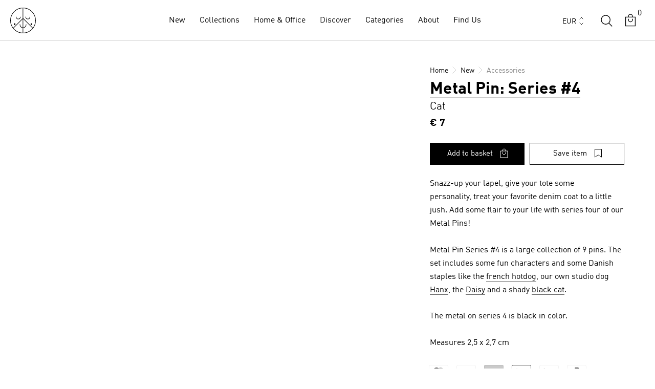

--- FILE ---
content_type: text/html; charset=utf-8
request_url: https://arhoj.com/products/metal-pin-series-4-cat
body_size: 82391
content:
<!doctype html>

<html class="no-js country-de" lang="en">
  <head>
    <meta name="google-site-verification" content="aG9i1c6HHL7nsSvKKDx49ffml75oZnq_7_mqX0JgetQ" />
    <meta charset="utf-8">
    <meta http-equiv="X-UA-Compatible" content="IE=edge,chrome=1">
    <meta name="viewport" content="width=device-width, initial-scale=1.0, height=device-height, minimum-scale=1.0, maximum-scale=5.0">
    <meta name="theme-color" content="">
    




    <title>
      Metal Pin: Series #4
      - Cat
       &ndash; Studio Arhoj Store
    </title><meta name="description" content="Snazz-up your lapel, give your tote some personality, treat your favorite denim coat to a little jush. Add some flair to your life with series four of our Metal Pins! Metal Pin Series #4 is a large collection of 9 pins. The set includes some fun characters and some Danish staples like the french hotdog, our own studio "><link rel="canonical" href="https://arhoj.com/products/metal-pin-series-4-cat"><link rel="shortcut icon" href="//arhoj.com/cdn/shop/files/favicon_f3dd8873-110e-4981-abee-6afee232bca9_96x.png?v=1667332019" type="image/png">
      <script src="//arhoj.com/cdn/shop/t/40/assets/prefetch.js?v=38228135276788924861756120612" type="text/javascript"></script>
    

    <script type="text/javascript">

/*! jQuery v3.3.1 | (c) JS Foundation and other contributors | jquery.org/license */
!function(e,t){"use strict";"object"==typeof module&&"object"==typeof module.exports?module.exports=e.document?t(e,!0):function(e){if(!e.document)throw new Error("jQuery requires a window with a document");return t(e)}:t(e)}("undefined"!=typeof window?window:this,function(e,t){"use strict";var n=[],r=e.document,i=Object.getPrototypeOf,o=n.slice,a=n.concat,s=n.push,u=n.indexOf,l={},c=l.toString,f=l.hasOwnProperty,p=f.toString,d=p.call(Object),h={},g=function e(t){return"function"==typeof t&&"number"!=typeof t.nodeType},y=function e(t){return null!=t&&t===t.window},v={type:!0,src:!0,noModule:!0};function m(e,t,n){var i,o=(t=t||r).createElement("script");if(o.text=e,n)for(i in v)n[i]&&(o[i]=n[i]);t.head.appendChild(o).parentNode.removeChild(o)}function x(e){return null==e?e+"":"object"==typeof e||"function"==typeof e?l[c.call(e)]||"object":typeof e}var b="3.3.1",w=function(e,t){return new w.fn.init(e,t)},T=/^[\s\uFEFF\xA0]+|[\s\uFEFF\xA0]+$/g;w.fn=w.prototype={jquery:"3.3.1",constructor:w,length:0,toArray:function(){return o.call(this)},get:function(e){return null==e?o.call(this):e<0?this[e+this.length]:this[e]},pushStack:function(e){var t=w.merge(this.constructor(),e);return t.prevObject=this,t},each:function(e){return w.each(this,e)},map:function(e){return this.pushStack(w.map(this,function(t,n){return e.call(t,n,t)}))},slice:function(){return this.pushStack(o.apply(this,arguments))},first:function(){return this.eq(0)},last:function(){return this.eq(-1)},eq:function(e){var t=this.length,n=+e+(e<0?t:0);return this.pushStack(n>=0&&n<t?[this[n]]:[])},end:function(){return this.prevObject||this.constructor()},push:s,sort:n.sort,splice:n.splice},w.extend=w.fn.extend=function(){var e,t,n,r,i,o,a=arguments[0]||{},s=1,u=arguments.length,l=!1;for("boolean"==typeof a&&(l=a,a=arguments[s]||{},s++),"object"==typeof a||g(a)||(a={}),s===u&&(a=this,s--);s<u;s++)if(null!=(e=arguments[s]))for(t in e)n=a[t],a!==(r=e[t])&&(l&&r&&(w.isPlainObject(r)||(i=Array.isArray(r)))?(i?(i=!1,o=n&&Array.isArray(n)?n:[]):o=n&&w.isPlainObject(n)?n:{},a[t]=w.extend(l,o,r)):void 0!==r&&(a[t]=r));return a},w.extend({expando:"jQuery"+("3.3.1"+Math.random()).replace(/\D/g,""),isReady:!0,error:function(e){throw new Error(e)},noop:function(){},isPlainObject:function(e){var t,n;return!(!e||"[object Object]"!==c.call(e))&&(!(t=i(e))||"function"==typeof(n=f.call(t,"constructor")&&t.constructor)&&p.call(n)===d)},isEmptyObject:function(e){var t;for(t in e)return!1;return!0},globalEval:function(e){m(e)},each:function(e,t){var n,r=0;if(C(e)){for(n=e.length;r<n;r++)if(!1===t.call(e[r],r,e[r]))break}else for(r in e)if(!1===t.call(e[r],r,e[r]))break;return e},trim:function(e){return null==e?"":(e+"").replace(T,"")},makeArray:function(e,t){var n=t||[];return null!=e&&(C(Object(e))?w.merge(n,"string"==typeof e?[e]:e):s.call(n,e)),n},inArray:function(e,t,n){return null==t?-1:u.call(t,e,n)},merge:function(e,t){for(var n=+t.length,r=0,i=e.length;r<n;r++)e[i++]=t[r];return e.length=i,e},grep:function(e,t,n){for(var r,i=[],o=0,a=e.length,s=!n;o<a;o++)(r=!t(e[o],o))!==s&&i.push(e[o]);return i},map:function(e,t,n){var r,i,o=0,s=[];if(C(e))for(r=e.length;o<r;o++)null!=(i=t(e[o],o,n))&&s.push(i);else for(o in e)null!=(i=t(e[o],o,n))&&s.push(i);return a.apply([],s)},guid:1,support:h}),"function"==typeof Symbol&&(w.fn[Symbol.iterator]=n[Symbol.iterator]),w.each("Boolean Number String Function Array Date RegExp Object Error Symbol".split(" "),function(e,t){l["[object "+t+"]"]=t.toLowerCase()});function C(e){var t=!!e&&"length"in e&&e.length,n=x(e);return!g(e)&&!y(e)&&("array"===n||0===t||"number"==typeof t&&t>0&&t-1 in e)}var E=function(e){var t,n,r,i,o,a,s,u,l,c,f,p,d,h,g,y,v,m,x,b="sizzle"+1*new Date,w=e.document,T=0,C=0,E=ae(),k=ae(),S=ae(),D=function(e,t){return e===t&&(f=!0),0},N={}.hasOwnProperty,A=[],j=A.pop,q=A.push,L=A.push,H=A.slice,O=function(e,t){for(var n=0,r=e.length;n<r;n++)if(e[n]===t)return n;return-1},P="checked|selected|async|autofocus|autoplay|controls|defer|disabled|hidden|ismap|loop|multiple|open|readonly|required|scoped",M="[\\x20\\t\\r\\n\\f]",R="(?:\\\\.|[\\w-]|[^\0-\\xa0])+",I="\\["+M+"*("+R+")(?:"+M+"*([*^$|!~]?=)"+M+"*(?:'((?:\\\\.|[^\\\\'])*)'|\"((?:\\\\.|[^\\\\\"])*)\"|("+R+"))|)"+M+"*\\]",W=":("+R+")(?:\\((('((?:\\\\.|[^\\\\'])*)'|\"((?:\\\\.|[^\\\\\"])*)\")|((?:\\\\.|[^\\\\()[\\]]|"+I+")*)|.*)\\)|)",$=new RegExp(M+"+","g"),B=new RegExp("^"+M+"+|((?:^|[^\\\\])(?:\\\\.)*)"+M+"+$","g"),F=new RegExp("^"+M+"*,"+M+"*"),_=new RegExp("^"+M+"*([>+~]|"+M+")"+M+"*"),z=new RegExp("="+M+"*([^\\]'\"]*?)"+M+"*\\]","g"),X=new RegExp(W),U=new RegExp("^"+R+"$"),V={ID:new RegExp("^#("+R+")"),CLASS:new RegExp("^\\.("+R+")"),TAG:new RegExp("^("+R+"|[*])"),ATTR:new RegExp("^"+I),PSEUDO:new RegExp("^"+W),CHILD:new RegExp("^:(only|first|last|nth|nth-last)-(child|of-type)(?:\\("+M+"*(even|odd|(([+-]|)(\\d*)n|)"+M+"*(?:([+-]|)"+M+"*(\\d+)|))"+M+"*\\)|)","i"),bool:new RegExp("^(?:"+P+")$","i"),needsContext:new RegExp("^"+M+"*[>+~]|:(even|odd|eq|gt|lt|nth|first|last)(?:\\("+M+"*((?:-\\d)?\\d*)"+M+"*\\)|)(?=[^-]|$)","i")},G=/^(?:input|select|textarea|button)$/i,Y=/^h\d$/i,Q=/^[^{]+\{\s*\[native \w/,J=/^(?:#([\w-]+)|(\w+)|\.([\w-]+))$/,K=/[+~]/,Z=new RegExp("\\\\([\\da-f]{1,6}"+M+"?|("+M+")|.)","ig"),ee=function(e,t,n){var r="0x"+t-65536;return r!==r||n?t:r<0?String.fromCharCode(r+65536):String.fromCharCode(r>>10|55296,1023&r|56320)},te=/([\0-\x1f\x7f]|^-?\d)|^-$|[^\0-\x1f\x7f-\uFFFF\w-]/g,ne=function(e,t){return t?"\0"===e?"\ufffd":e.slice(0,-1)+"\\"+e.charCodeAt(e.length-1).toString(16)+" ":"\\"+e},re=function(){p()},ie=me(function(e){return!0===e.disabled&&("form"in e||"label"in e)},{dir:"parentNode",next:"legend"});try{L.apply(A=H.call(w.childNodes),w.childNodes),A[w.childNodes.length].nodeType}catch(e){L={apply:A.length?function(e,t){q.apply(e,H.call(t))}:function(e,t){var n=e.length,r=0;while(e[n++]=t[r++]);e.length=n-1}}}function oe(e,t,r,i){var o,s,l,c,f,h,v,m=t&&t.ownerDocument,T=t?t.nodeType:9;if(r=r||[],"string"!=typeof e||!e||1!==T&&9!==T&&11!==T)return r;if(!i&&((t?t.ownerDocument||t:w)!==d&&p(t),t=t||d,g)){if(11!==T&&(f=J.exec(e)))if(o=f[1]){if(9===T){if(!(l=t.getElementById(o)))return r;if(l.id===o)return r.push(l),r}else if(m&&(l=m.getElementById(o))&&x(t,l)&&l.id===o)return r.push(l),r}else{if(f[2])return L.apply(r,t.getElementsByTagName(e)),r;if((o=f[3])&&n.getElementsByClassName&&t.getElementsByClassName)return L.apply(r,t.getElementsByClassName(o)),r}if(n.qsa&&!S[e+" "]&&(!y||!y.test(e))){if(1!==T)m=t,v=e;else if("object"!==t.nodeName.toLowerCase()){(c=t.getAttribute("id"))?c=c.replace(te,ne):t.setAttribute("id",c=b),s=(h=a(e)).length;while(s--)h[s]="#"+c+" "+ve(h[s]);v=h.join(","),m=K.test(e)&&ge(t.parentNode)||t}if(v)try{return L.apply(r,m.querySelectorAll(v)),r}catch(e){}finally{c===b&&t.removeAttribute("id")}}}return u(e.replace(B,"$1"),t,r,i)}function ae(){var e=[];function t(n,i){return e.push(n+" ")>r.cacheLength&&delete t[e.shift()],t[n+" "]=i}return t}function se(e){return e[b]=!0,e}function ue(e){var t=d.createElement("fieldset");try{return!!e(t)}catch(e){return!1}finally{t.parentNode&&t.parentNode.removeChild(t),t=null}}function le(e,t){var n=e.split("|"),i=n.length;while(i--)r.attrHandle[n[i]]=t}function ce(e,t){var n=t&&e,r=n&&1===e.nodeType&&1===t.nodeType&&e.sourceIndex-t.sourceIndex;if(r)return r;if(n)while(n=n.nextSibling)if(n===t)return-1;return e?1:-1}function fe(e){return function(t){return"input"===t.nodeName.toLowerCase()&&t.type===e}}function pe(e){return function(t){var n=t.nodeName.toLowerCase();return("input"===n||"button"===n)&&t.type===e}}function de(e){return function(t){return"form"in t?t.parentNode&&!1===t.disabled?"label"in t?"label"in t.parentNode?t.parentNode.disabled===e:t.disabled===e:t.isDisabled===e||t.isDisabled!==!e&&ie(t)===e:t.disabled===e:"label"in t&&t.disabled===e}}function he(e){return se(function(t){return t=+t,se(function(n,r){var i,o=e([],n.length,t),a=o.length;while(a--)n[i=o[a]]&&(n[i]=!(r[i]=n[i]))})})}function ge(e){return e&&"undefined"!=typeof e.getElementsByTagName&&e}n=oe.support={},o=oe.isXML=function(e){var t=e&&(e.ownerDocument||e).documentElement;return!!t&&"HTML"!==t.nodeName},p=oe.setDocument=function(e){var t,i,a=e?e.ownerDocument||e:w;return a!==d&&9===a.nodeType&&a.documentElement?(d=a,h=d.documentElement,g=!o(d),w!==d&&(i=d.defaultView)&&i.top!==i&&(i.addEventListener?i.addEventListener("unload",re,!1):i.attachEvent&&i.attachEvent("onunload",re)),n.attributes=ue(function(e){return e.className="i",!e.getAttribute("className")}),n.getElementsByTagName=ue(function(e){return e.appendChild(d.createComment("")),!e.getElementsByTagName("*").length}),n.getElementsByClassName=Q.test(d.getElementsByClassName),n.getById=ue(function(e){return h.appendChild(e).id=b,!d.getElementsByName||!d.getElementsByName(b).length}),n.getById?(r.filter.ID=function(e){var t=e.replace(Z,ee);return function(e){return e.getAttribute("id")===t}},r.find.ID=function(e,t){if("undefined"!=typeof t.getElementById&&g){var n=t.getElementById(e);return n?[n]:[]}}):(r.filter.ID=function(e){var t=e.replace(Z,ee);return function(e){var n="undefined"!=typeof e.getAttributeNode&&e.getAttributeNode("id");return n&&n.value===t}},r.find.ID=function(e,t){if("undefined"!=typeof t.getElementById&&g){var n,r,i,o=t.getElementById(e);if(o){if((n=o.getAttributeNode("id"))&&n.value===e)return[o];i=t.getElementsByName(e),r=0;while(o=i[r++])if((n=o.getAttributeNode("id"))&&n.value===e)return[o]}return[]}}),r.find.TAG=n.getElementsByTagName?function(e,t){return"undefined"!=typeof t.getElementsByTagName?t.getElementsByTagName(e):n.qsa?t.querySelectorAll(e):void 0}:function(e,t){var n,r=[],i=0,o=t.getElementsByTagName(e);if("*"===e){while(n=o[i++])1===n.nodeType&&r.push(n);return r}return o},r.find.CLASS=n.getElementsByClassName&&function(e,t){if("undefined"!=typeof t.getElementsByClassName&&g)return t.getElementsByClassName(e)},v=[],y=[],(n.qsa=Q.test(d.querySelectorAll))&&(ue(function(e){h.appendChild(e).innerHTML="<a id='"+b+"'></a><select id='"+b+"-\r\\' msallowcapture=''><option selected=''></option></select>",e.querySelectorAll("[msallowcapture^='']").length&&y.push("[*^$]="+M+"*(?:''|\"\")"),e.querySelectorAll("[selected]").length||y.push("\\["+M+"*(?:value|"+P+")"),e.querySelectorAll("[id~="+b+"-]").length||y.push("~="),e.querySelectorAll(":checked").length||y.push(":checked"),e.querySelectorAll("a#"+b+"+*").length||y.push(".#.+[+~]")}),ue(function(e){e.innerHTML="<a href='' disabled='disabled'></a><select disabled='disabled'><option/></select>";var t=d.createElement("input");t.setAttribute("type","hidden"),e.appendChild(t).setAttribute("name","D"),e.querySelectorAll("[name=d]").length&&y.push("name"+M+"*[*^$|!~]?="),2!==e.querySelectorAll(":enabled").length&&y.push(":enabled",":disabled"),h.appendChild(e).disabled=!0,2!==e.querySelectorAll(":disabled").length&&y.push(":enabled",":disabled"),e.querySelectorAll("*,:x"),y.push(",.*:")})),(n.matchesSelector=Q.test(m=h.matches||h.webkitMatchesSelector||h.mozMatchesSelector||h.oMatchesSelector||h.msMatchesSelector))&&ue(function(e){n.disconnectedMatch=m.call(e,"*"),m.call(e,"[s!='']:x"),v.push("!=",W)}),y=y.length&&new RegExp(y.join("|")),v=v.length&&new RegExp(v.join("|")),t=Q.test(h.compareDocumentPosition),x=t||Q.test(h.contains)?function(e,t){var n=9===e.nodeType?e.documentElement:e,r=t&&t.parentNode;return e===r||!(!r||1!==r.nodeType||!(n.contains?n.contains(r):e.compareDocumentPosition&&16&e.compareDocumentPosition(r)))}:function(e,t){if(t)while(t=t.parentNode)if(t===e)return!0;return!1},D=t?function(e,t){if(e===t)return f=!0,0;var r=!e.compareDocumentPosition-!t.compareDocumentPosition;return r||(1&(r=(e.ownerDocument||e)===(t.ownerDocument||t)?e.compareDocumentPosition(t):1)||!n.sortDetached&&t.compareDocumentPosition(e)===r?e===d||e.ownerDocument===w&&x(w,e)?-1:t===d||t.ownerDocument===w&&x(w,t)?1:c?O(c,e)-O(c,t):0:4&r?-1:1)}:function(e,t){if(e===t)return f=!0,0;var n,r=0,i=e.parentNode,o=t.parentNode,a=[e],s=[t];if(!i||!o)return e===d?-1:t===d?1:i?-1:o?1:c?O(c,e)-O(c,t):0;if(i===o)return ce(e,t);n=e;while(n=n.parentNode)a.unshift(n);n=t;while(n=n.parentNode)s.unshift(n);while(a[r]===s[r])r++;return r?ce(a[r],s[r]):a[r]===w?-1:s[r]===w?1:0},d):d},oe.matches=function(e,t){return oe(e,null,null,t)},oe.matchesSelector=function(e,t){if((e.ownerDocument||e)!==d&&p(e),t=t.replace(z,"='$1']"),n.matchesSelector&&g&&!S[t+" "]&&(!v||!v.test(t))&&(!y||!y.test(t)))try{var r=m.call(e,t);if(r||n.disconnectedMatch||e.document&&11!==e.document.nodeType)return r}catch(e){}return oe(t,d,null,[e]).length>0},oe.contains=function(e,t){return(e.ownerDocument||e)!==d&&p(e),x(e,t)},oe.attr=function(e,t){(e.ownerDocument||e)!==d&&p(e);var i=r.attrHandle[t.toLowerCase()],o=i&&N.call(r.attrHandle,t.toLowerCase())?i(e,t,!g):void 0;return void 0!==o?o:n.attributes||!g?e.getAttribute(t):(o=e.getAttributeNode(t))&&o.specified?o.value:null},oe.escape=function(e){return(e+"").replace(te,ne)},oe.error=function(e){throw new Error("Syntax error, unrecognized expression: "+e)},oe.uniqueSort=function(e){var t,r=[],i=0,o=0;if(f=!n.detectDuplicates,c=!n.sortStable&&e.slice(0),e.sort(D),f){while(t=e[o++])t===e[o]&&(i=r.push(o));while(i--)e.splice(r[i],1)}return c=null,e},i=oe.getText=function(e){var t,n="",r=0,o=e.nodeType;if(o){if(1===o||9===o||11===o){if("string"==typeof e.textContent)return e.textContent;for(e=e.firstChild;e;e=e.nextSibling)n+=i(e)}else if(3===o||4===o)return e.nodeValue}else while(t=e[r++])n+=i(t);return n},(r=oe.selectors={cacheLength:50,createPseudo:se,match:V,attrHandle:{},find:{},relative:{">":{dir:"parentNode",first:!0}," ":{dir:"parentNode"},"+":{dir:"previousSibling",first:!0},"~":{dir:"previousSibling"}},preFilter:{ATTR:function(e){return e[1]=e[1].replace(Z,ee),e[3]=(e[3]||e[4]||e[5]||"").replace(Z,ee),"~="===e[2]&&(e[3]=" "+e[3]+" "),e.slice(0,4)},CHILD:function(e){return e[1]=e[1].toLowerCase(),"nth"===e[1].slice(0,3)?(e[3]||oe.error(e[0]),e[4]=+(e[4]?e[5]+(e[6]||1):2*("even"===e[3]||"odd"===e[3])),e[5]=+(e[7]+e[8]||"odd"===e[3])):e[3]&&oe.error(e[0]),e},PSEUDO:function(e){var t,n=!e[6]&&e[2];return V.CHILD.test(e[0])?null:(e[3]?e[2]=e[4]||e[5]||"":n&&X.test(n)&&(t=a(n,!0))&&(t=n.indexOf(")",n.length-t)-n.length)&&(e[0]=e[0].slice(0,t),e[2]=n.slice(0,t)),e.slice(0,3))}},filter:{TAG:function(e){var t=e.replace(Z,ee).toLowerCase();return"*"===e?function(){return!0}:function(e){return e.nodeName&&e.nodeName.toLowerCase()===t}},CLASS:function(e){var t=E[e+" "];return t||(t=new RegExp("(^|"+M+")"+e+"("+M+"|$)"))&&E(e,function(e){return t.test("string"==typeof e.className&&e.className||"undefined"!=typeof e.getAttribute&&e.getAttribute("class")||"")})},ATTR:function(e,t,n){return function(r){var i=oe.attr(r,e);return null==i?"!="===t:!t||(i+="","="===t?i===n:"!="===t?i!==n:"^="===t?n&&0===i.indexOf(n):"*="===t?n&&i.indexOf(n)>-1:"$="===t?n&&i.slice(-n.length)===n:"~="===t?(" "+i.replace($," ")+" ").indexOf(n)>-1:"|="===t&&(i===n||i.slice(0,n.length+1)===n+"-"))}},CHILD:function(e,t,n,r,i){var o="nth"!==e.slice(0,3),a="last"!==e.slice(-4),s="of-type"===t;return 1===r&&0===i?function(e){return!!e.parentNode}:function(t,n,u){var l,c,f,p,d,h,g=o!==a?"nextSibling":"previousSibling",y=t.parentNode,v=s&&t.nodeName.toLowerCase(),m=!u&&!s,x=!1;if(y){if(o){while(g){p=t;while(p=p[g])if(s?p.nodeName.toLowerCase()===v:1===p.nodeType)return!1;h=g="only"===e&&!h&&"nextSibling"}return!0}if(h=[a?y.firstChild:y.lastChild],a&&m){x=(d=(l=(c=(f=(p=y)[b]||(p[b]={}))[p.uniqueID]||(f[p.uniqueID]={}))[e]||[])[0]===T&&l[1])&&l[2],p=d&&y.childNodes[d];while(p=++d&&p&&p[g]||(x=d=0)||h.pop())if(1===p.nodeType&&++x&&p===t){c[e]=[T,d,x];break}}else if(m&&(x=d=(l=(c=(f=(p=t)[b]||(p[b]={}))[p.uniqueID]||(f[p.uniqueID]={}))[e]||[])[0]===T&&l[1]),!1===x)while(p=++d&&p&&p[g]||(x=d=0)||h.pop())if((s?p.nodeName.toLowerCase()===v:1===p.nodeType)&&++x&&(m&&((c=(f=p[b]||(p[b]={}))[p.uniqueID]||(f[p.uniqueID]={}))[e]=[T,x]),p===t))break;return(x-=i)===r||x%r==0&&x/r>=0}}},PSEUDO:function(e,t){var n,i=r.pseudos[e]||r.setFilters[e.toLowerCase()]||oe.error("unsupported pseudo: "+e);return i[b]?i(t):i.length>1?(n=[e,e,"",t],r.setFilters.hasOwnProperty(e.toLowerCase())?se(function(e,n){var r,o=i(e,t),a=o.length;while(a--)e[r=O(e,o[a])]=!(n[r]=o[a])}):function(e){return i(e,0,n)}):i}},pseudos:{not:se(function(e){var t=[],n=[],r=s(e.replace(B,"$1"));return r[b]?se(function(e,t,n,i){var o,a=r(e,null,i,[]),s=e.length;while(s--)(o=a[s])&&(e[s]=!(t[s]=o))}):function(e,i,o){return t[0]=e,r(t,null,o,n),t[0]=null,!n.pop()}}),has:se(function(e){return function(t){return oe(e,t).length>0}}),contains:se(function(e){return e=e.replace(Z,ee),function(t){return(t.textContent||t.innerText||i(t)).indexOf(e)>-1}}),lang:se(function(e){return U.test(e||"")||oe.error("unsupported lang: "+e),e=e.replace(Z,ee).toLowerCase(),function(t){var n;do{if(n=g?t.lang:t.getAttribute("xml:lang")||t.getAttribute("lang"))return(n=n.toLowerCase())===e||0===n.indexOf(e+"-")}while((t=t.parentNode)&&1===t.nodeType);return!1}}),target:function(t){var n=e.location&&e.location.hash;return n&&n.slice(1)===t.id},root:function(e){return e===h},focus:function(e){return e===d.activeElement&&(!d.hasFocus||d.hasFocus())&&!!(e.type||e.href||~e.tabIndex)},enabled:de(!1),disabled:de(!0),checked:function(e){var t=e.nodeName.toLowerCase();return"input"===t&&!!e.checked||"option"===t&&!!e.selected},selected:function(e){return e.parentNode&&e.parentNode.selectedIndex,!0===e.selected},empty:function(e){for(e=e.firstChild;e;e=e.nextSibling)if(e.nodeType<6)return!1;return!0},parent:function(e){return!r.pseudos.empty(e)},header:function(e){return Y.test(e.nodeName)},input:function(e){return G.test(e.nodeName)},button:function(e){var t=e.nodeName.toLowerCase();return"input"===t&&"button"===e.type||"button"===t},text:function(e){var t;return"input"===e.nodeName.toLowerCase()&&"text"===e.type&&(null==(t=e.getAttribute("type"))||"text"===t.toLowerCase())},first:he(function(){return[0]}),last:he(function(e,t){return[t-1]}),eq:he(function(e,t,n){return[n<0?n+t:n]}),even:he(function(e,t){for(var n=0;n<t;n+=2)e.push(n);return e}),odd:he(function(e,t){for(var n=1;n<t;n+=2)e.push(n);return e}),lt:he(function(e,t,n){for(var r=n<0?n+t:n;--r>=0;)e.push(r);return e}),gt:he(function(e,t,n){for(var r=n<0?n+t:n;++r<t;)e.push(r);return e})}}).pseudos.nth=r.pseudos.eq;for(t in{radio:!0,checkbox:!0,file:!0,password:!0,image:!0})r.pseudos[t]=fe(t);for(t in{submit:!0,reset:!0})r.pseudos[t]=pe(t);function ye(){}ye.prototype=r.filters=r.pseudos,r.setFilters=new ye,a=oe.tokenize=function(e,t){var n,i,o,a,s,u,l,c=k[e+" "];if(c)return t?0:c.slice(0);s=e,u=[],l=r.preFilter;while(s){n&&!(i=F.exec(s))||(i&&(s=s.slice(i[0].length)||s),u.push(o=[])),n=!1,(i=_.exec(s))&&(n=i.shift(),o.push({value:n,type:i[0].replace(B," ")}),s=s.slice(n.length));for(a in r.filter)!(i=V[a].exec(s))||l[a]&&!(i=l[a](i))||(n=i.shift(),o.push({value:n,type:a,matches:i}),s=s.slice(n.length));if(!n)break}return t?s.length:s?oe.error(e):k(e,u).slice(0)};function ve(e){for(var t=0,n=e.length,r="";t<n;t++)r+=e[t].value;return r}function me(e,t,n){var r=t.dir,i=t.next,o=i||r,a=n&&"parentNode"===o,s=C++;return t.first?function(t,n,i){while(t=t[r])if(1===t.nodeType||a)return e(t,n,i);return!1}:function(t,n,u){var l,c,f,p=[T,s];if(u){while(t=t[r])if((1===t.nodeType||a)&&e(t,n,u))return!0}else while(t=t[r])if(1===t.nodeType||a)if(f=t[b]||(t[b]={}),c=f[t.uniqueID]||(f[t.uniqueID]={}),i&&i===t.nodeName.toLowerCase())t=t[r]||t;else{if((l=c[o])&&l[0]===T&&l[1]===s)return p[2]=l[2];if(c[o]=p,p[2]=e(t,n,u))return!0}return!1}}function xe(e){return e.length>1?function(t,n,r){var i=e.length;while(i--)if(!e[i](t,n,r))return!1;return!0}:e[0]}function be(e,t,n){for(var r=0,i=t.length;r<i;r++)oe(e,t[r],n);return n}function we(e,t,n,r,i){for(var o,a=[],s=0,u=e.length,l=null!=t;s<u;s++)(o=e[s])&&(n&&!n(o,r,i)||(a.push(o),l&&t.push(s)));return a}function Te(e,t,n,r,i,o){return r&&!r[b]&&(r=Te(r)),i&&!i[b]&&(i=Te(i,o)),se(function(o,a,s,u){var l,c,f,p=[],d=[],h=a.length,g=o||be(t||"*",s.nodeType?[s]:s,[]),y=!e||!o&&t?g:we(g,p,e,s,u),v=n?i||(o?e:h||r)?[]:a:y;if(n&&n(y,v,s,u),r){l=we(v,d),r(l,[],s,u),c=l.length;while(c--)(f=l[c])&&(v[d[c]]=!(y[d[c]]=f))}if(o){if(i||e){if(i){l=[],c=v.length;while(c--)(f=v[c])&&l.push(y[c]=f);i(null,v=[],l,u)}c=v.length;while(c--)(f=v[c])&&(l=i?O(o,f):p[c])>-1&&(o[l]=!(a[l]=f))}}else v=we(v===a?v.splice(h,v.length):v),i?i(null,a,v,u):L.apply(a,v)})}function Ce(e){for(var t,n,i,o=e.length,a=r.relative[e[0].type],s=a||r.relative[" "],u=a?1:0,c=me(function(e){return e===t},s,!0),f=me(function(e){return O(t,e)>-1},s,!0),p=[function(e,n,r){var i=!a&&(r||n!==l)||((t=n).nodeType?c(e,n,r):f(e,n,r));return t=null,i}];u<o;u++)if(n=r.relative[e[u].type])p=[me(xe(p),n)];else{if((n=r.filter[e[u].type].apply(null,e[u].matches))[b]){for(i=++u;i<o;i++)if(r.relative[e[i].type])break;return Te(u>1&&xe(p),u>1&&ve(e.slice(0,u-1).concat({value:" "===e[u-2].type?"*":""})).replace(B,"$1"),n,u<i&&Ce(e.slice(u,i)),i<o&&Ce(e=e.slice(i)),i<o&&ve(e))}p.push(n)}return xe(p)}function Ee(e,t){var n=t.length>0,i=e.length>0,o=function(o,a,s,u,c){var f,h,y,v=0,m="0",x=o&&[],b=[],w=l,C=o||i&&r.find.TAG("*",c),E=T+=null==w?1:Math.random()||.1,k=C.length;for(c&&(l=a===d||a||c);m!==k&&null!=(f=C[m]);m++){if(i&&f){h=0,a||f.ownerDocument===d||(p(f),s=!g);while(y=e[h++])if(y(f,a||d,s)){u.push(f);break}c&&(T=E)}n&&((f=!y&&f)&&v--,o&&x.push(f))}if(v+=m,n&&m!==v){h=0;while(y=t[h++])y(x,b,a,s);if(o){if(v>0)while(m--)x[m]||b[m]||(b[m]=j.call(u));b=we(b)}L.apply(u,b),c&&!o&&b.length>0&&v+t.length>1&&oe.uniqueSort(u)}return c&&(T=E,l=w),x};return n?se(o):o}return s=oe.compile=function(e,t){var n,r=[],i=[],o=S[e+" "];if(!o){t||(t=a(e)),n=t.length;while(n--)(o=Ce(t[n]))[b]?r.push(o):i.push(o);(o=S(e,Ee(i,r))).selector=e}return o},u=oe.select=function(e,t,n,i){var o,u,l,c,f,p="function"==typeof e&&e,d=!i&&a(e=p.selector||e);if(n=n||[],1===d.length){if((u=d[0]=d[0].slice(0)).length>2&&"ID"===(l=u[0]).type&&9===t.nodeType&&g&&r.relative[u[1].type]){if(!(t=(r.find.ID(l.matches[0].replace(Z,ee),t)||[])[0]))return n;p&&(t=t.parentNode),e=e.slice(u.shift().value.length)}o=V.needsContext.test(e)?0:u.length;while(o--){if(l=u[o],r.relative[c=l.type])break;if((f=r.find[c])&&(i=f(l.matches[0].replace(Z,ee),K.test(u[0].type)&&ge(t.parentNode)||t))){if(u.splice(o,1),!(e=i.length&&ve(u)))return L.apply(n,i),n;break}}}return(p||s(e,d))(i,t,!g,n,!t||K.test(e)&&ge(t.parentNode)||t),n},n.sortStable=b.split("").sort(D).join("")===b,n.detectDuplicates=!!f,p(),n.sortDetached=ue(function(e){return 1&e.compareDocumentPosition(d.createElement("fieldset"))}),ue(function(e){return e.innerHTML="<a href='#'></a>","#"===e.firstChild.getAttribute("href")})||le("type|href|height|width",function(e,t,n){if(!n)return e.getAttribute(t,"type"===t.toLowerCase()?1:2)}),n.attributes&&ue(function(e){return e.innerHTML="<input/>",e.firstChild.setAttribute("value",""),""===e.firstChild.getAttribute("value")})||le("value",function(e,t,n){if(!n&&"input"===e.nodeName.toLowerCase())return e.defaultValue}),ue(function(e){return null==e.getAttribute("disabled")})||le(P,function(e,t,n){var r;if(!n)return!0===e[t]?t.toLowerCase():(r=e.getAttributeNode(t))&&r.specified?r.value:null}),oe}(e);w.find=E,w.expr=E.selectors,w.expr[":"]=w.expr.pseudos,w.uniqueSort=w.unique=E.uniqueSort,w.text=E.getText,w.isXMLDoc=E.isXML,w.contains=E.contains,w.escapeSelector=E.escape;var k=function(e,t,n){var r=[],i=void 0!==n;while((e=e[t])&&9!==e.nodeType)if(1===e.nodeType){if(i&&w(e).is(n))break;r.push(e)}return r},S=function(e,t){for(var n=[];e;e=e.nextSibling)1===e.nodeType&&e!==t&&n.push(e);return n},D=w.expr.match.needsContext;function N(e,t){return e.nodeName&&e.nodeName.toLowerCase()===t.toLowerCase()}var A=/^<([a-z][^\/\0>:\x20\t\r\n\f]*)[\x20\t\r\n\f]*\/?>(?:<\/\1>|)$/i;function j(e,t,n){return g(t)?w.grep(e,function(e,r){return!!t.call(e,r,e)!==n}):t.nodeType?w.grep(e,function(e){return e===t!==n}):"string"!=typeof t?w.grep(e,function(e){return u.call(t,e)>-1!==n}):w.filter(t,e,n)}w.filter=function(e,t,n){var r=t[0];return n&&(e=":not("+e+")"),1===t.length&&1===r.nodeType?w.find.matchesSelector(r,e)?[r]:[]:w.find.matches(e,w.grep(t,function(e){return 1===e.nodeType}))},w.fn.extend({find:function(e){var t,n,r=this.length,i=this;if("string"!=typeof e)return this.pushStack(w(e).filter(function(){for(t=0;t<r;t++)if(w.contains(i[t],this))return!0}));for(n=this.pushStack([]),t=0;t<r;t++)w.find(e,i[t],n);return r>1?w.uniqueSort(n):n},filter:function(e){return this.pushStack(j(this,e||[],!1))},not:function(e){return this.pushStack(j(this,e||[],!0))},is:function(e){return!!j(this,"string"==typeof e&&D.test(e)?w(e):e||[],!1).length}});var q,L=/^(?:\s*(<[\w\W]+>)[^>]*|#([\w-]+))$/;(w.fn.init=function(e,t,n){var i,o;if(!e)return this;if(n=n||q,"string"==typeof e){if(!(i="<"===e[0]&&">"===e[e.length-1]&&e.length>=3?[null,e,null]:L.exec(e))||!i[1]&&t)return!t||t.jquery?(t||n).find(e):this.constructor(t).find(e);if(i[1]){if(t=t instanceof w?t[0]:t,w.merge(this,w.parseHTML(i[1],t&&t.nodeType?t.ownerDocument||t:r,!0)),A.test(i[1])&&w.isPlainObject(t))for(i in t)g(this[i])?this[i](t[i]):this.attr(i,t[i]);return this}return(o=r.getElementById(i[2]))&&(this[0]=o,this.length=1),this}return e.nodeType?(this[0]=e,this.length=1,this):g(e)?void 0!==n.ready?n.ready(e):e(w):w.makeArray(e,this)}).prototype=w.fn,q=w(r);var H=/^(?:parents|prev(?:Until|All))/,O={children:!0,contents:!0,next:!0,prev:!0};w.fn.extend({has:function(e){var t=w(e,this),n=t.length;return this.filter(function(){for(var e=0;e<n;e++)if(w.contains(this,t[e]))return!0})},closest:function(e,t){var n,r=0,i=this.length,o=[],a="string"!=typeof e&&w(e);if(!D.test(e))for(;r<i;r++)for(n=this[r];n&&n!==t;n=n.parentNode)if(n.nodeType<11&&(a?a.index(n)>-1:1===n.nodeType&&w.find.matchesSelector(n,e))){o.push(n);break}return this.pushStack(o.length>1?w.uniqueSort(o):o)},index:function(e){return e?"string"==typeof e?u.call(w(e),this[0]):u.call(this,e.jquery?e[0]:e):this[0]&&this[0].parentNode?this.first().prevAll().length:-1},add:function(e,t){return this.pushStack(w.uniqueSort(w.merge(this.get(),w(e,t))))},addBack:function(e){return this.add(null==e?this.prevObject:this.prevObject.filter(e))}});function P(e,t){while((e=e[t])&&1!==e.nodeType);return e}w.each({parent:function(e){var t=e.parentNode;return t&&11!==t.nodeType?t:null},parents:function(e){return k(e,"parentNode")},parentsUntil:function(e,t,n){return k(e,"parentNode",n)},next:function(e){return P(e,"nextSibling")},prev:function(e){return P(e,"previousSibling")},nextAll:function(e){return k(e,"nextSibling")},prevAll:function(e){return k(e,"previousSibling")},nextUntil:function(e,t,n){return k(e,"nextSibling",n)},prevUntil:function(e,t,n){return k(e,"previousSibling",n)},siblings:function(e){return S((e.parentNode||{}).firstChild,e)},children:function(e){return S(e.firstChild)},contents:function(e){return N(e,"iframe")?e.contentDocument:(N(e,"template")&&(e=e.content||e),w.merge([],e.childNodes))}},function(e,t){w.fn[e]=function(n,r){var i=w.map(this,t,n);return"Until"!==e.slice(-5)&&(r=n),r&&"string"==typeof r&&(i=w.filter(r,i)),this.length>1&&(O[e]||w.uniqueSort(i),H.test(e)&&i.reverse()),this.pushStack(i)}});var M=/[^\x20\t\r\n\f]+/g;function R(e){var t={};return w.each(e.match(M)||[],function(e,n){t[n]=!0}),t}w.Callbacks=function(e){e="string"==typeof e?R(e):w.extend({},e);var t,n,r,i,o=[],a=[],s=-1,u=function(){for(i=i||e.once,r=t=!0;a.length;s=-1){n=a.shift();while(++s<o.length)!1===o[s].apply(n[0],n[1])&&e.stopOnFalse&&(s=o.length,n=!1)}e.memory||(n=!1),t=!1,i&&(o=n?[]:"")},l={add:function(){return o&&(n&&!t&&(s=o.length-1,a.push(n)),function t(n){w.each(n,function(n,r){g(r)?e.unique&&l.has(r)||o.push(r):r&&r.length&&"string"!==x(r)&&t(r)})}(arguments),n&&!t&&u()),this},remove:function(){return w.each(arguments,function(e,t){var n;while((n=w.inArray(t,o,n))>-1)o.splice(n,1),n<=s&&s--}),this},has:function(e){return e?w.inArray(e,o)>-1:o.length>0},empty:function(){return o&&(o=[]),this},disable:function(){return i=a=[],o=n="",this},disabled:function(){return!o},lock:function(){return i=a=[],n||t||(o=n=""),this},locked:function(){return!!i},fireWith:function(e,n){return i||(n=[e,(n=n||[]).slice?n.slice():n],a.push(n),t||u()),this},fire:function(){return l.fireWith(this,arguments),this},fired:function(){return!!r}};return l};function I(e){return e}function W(e){throw e}function $(e,t,n,r){var i;try{e&&g(i=e.promise)?i.call(e).done(t).fail(n):e&&g(i=e.then)?i.call(e,t,n):t.apply(void 0,[e].slice(r))}catch(e){n.apply(void 0,[e])}}w.extend({Deferred:function(t){var n=[["notify","progress",w.Callbacks("memory"),w.Callbacks("memory"),2],["resolve","done",w.Callbacks("once memory"),w.Callbacks("once memory"),0,"resolved"],["reject","fail",w.Callbacks("once memory"),w.Callbacks("once memory"),1,"rejected"]],r="pending",i={state:function(){return r},always:function(){return o.done(arguments).fail(arguments),this},"catch":function(e){return i.then(null,e)},pipe:function(){var e=arguments;return w.Deferred(function(t){w.each(n,function(n,r){var i=g(e[r[4]])&&e[r[4]];o[r[1]](function(){var e=i&&i.apply(this,arguments);e&&g(e.promise)?e.promise().progress(t.notify).done(t.resolve).fail(t.reject):t[r[0]+"With"](this,i?[e]:arguments)})}),e=null}).promise()},then:function(t,r,i){var o=0;function a(t,n,r,i){return function(){var s=this,u=arguments,l=function(){var e,l;if(!(t<o)){if((e=r.apply(s,u))===n.promise())throw new TypeError("Thenable self-resolution");l=e&&("object"==typeof e||"function"==typeof e)&&e.then,g(l)?i?l.call(e,a(o,n,I,i),a(o,n,W,i)):(o++,l.call(e,a(o,n,I,i),a(o,n,W,i),a(o,n,I,n.notifyWith))):(r!==I&&(s=void 0,u=[e]),(i||n.resolveWith)(s,u))}},c=i?l:function(){try{l()}catch(e){w.Deferred.exceptionHook&&w.Deferred.exceptionHook(e,c.stackTrace),t+1>=o&&(r!==W&&(s=void 0,u=[e]),n.rejectWith(s,u))}};t?c():(w.Deferred.getStackHook&&(c.stackTrace=w.Deferred.getStackHook()),e.setTimeout(c))}}return w.Deferred(function(e){n[0][3].add(a(0,e,g(i)?i:I,e.notifyWith)),n[1][3].add(a(0,e,g(t)?t:I)),n[2][3].add(a(0,e,g(r)?r:W))}).promise()},promise:function(e){return null!=e?w.extend(e,i):i}},o={};return w.each(n,function(e,t){var a=t[2],s=t[5];i[t[1]]=a.add,s&&a.add(function(){r=s},n[3-e][2].disable,n[3-e][3].disable,n[0][2].lock,n[0][3].lock),a.add(t[3].fire),o[t[0]]=function(){return o[t[0]+"With"](this===o?void 0:this,arguments),this},o[t[0]+"With"]=a.fireWith}),i.promise(o),t&&t.call(o,o),o},when:function(e){var t=arguments.length,n=t,r=Array(n),i=o.call(arguments),a=w.Deferred(),s=function(e){return function(n){r[e]=this,i[e]=arguments.length>1?o.call(arguments):n,--t||a.resolveWith(r,i)}};if(t<=1&&($(e,a.done(s(n)).resolve,a.reject,!t),"pending"===a.state()||g(i[n]&&i[n].then)))return a.then();while(n--)$(i[n],s(n),a.reject);return a.promise()}});var B=/^(Eval|Internal|Range|Reference|Syntax|Type|URI)Error$/;w.Deferred.exceptionHook=function(t,n){e.console&&e.console.warn&&t&&B.test(t.name)&&e.console.warn("jQuery.Deferred exception: "+t.message,t.stack,n)},w.readyException=function(t){e.setTimeout(function(){throw t})};var F=w.Deferred();w.fn.ready=function(e){return F.then(e)["catch"](function(e){w.readyException(e)}),this},w.extend({isReady:!1,readyWait:1,ready:function(e){(!0===e?--w.readyWait:w.isReady)||(w.isReady=!0,!0!==e&&--w.readyWait>0||F.resolveWith(r,[w]))}}),w.ready.then=F.then;function _(){r.removeEventListener("DOMContentLoaded",_),e.removeEventListener("load",_),w.ready()}"complete"===r.readyState||"loading"!==r.readyState&&!r.documentElement.doScroll?e.setTimeout(w.ready):(r.addEventListener("DOMContentLoaded",_),e.addEventListener("load",_));var z=function(e,t,n,r,i,o,a){var s=0,u=e.length,l=null==n;if("object"===x(n)){i=!0;for(s in n)z(e,t,s,n[s],!0,o,a)}else if(void 0!==r&&(i=!0,g(r)||(a=!0),l&&(a?(t.call(e,r),t=null):(l=t,t=function(e,t,n){return l.call(w(e),n)})),t))for(;s<u;s++)t(e[s],n,a?r:r.call(e[s],s,t(e[s],n)));return i?e:l?t.call(e):u?t(e[0],n):o},X=/^-ms-/,U=/-([a-z])/g;function V(e,t){return t.toUpperCase()}function G(e){return e.replace(X,"ms-").replace(U,V)}var Y=function(e){return 1===e.nodeType||9===e.nodeType||!+e.nodeType};function Q(){this.expando=w.expando+Q.uid++}Q.uid=1,Q.prototype={cache:function(e){var t=e[this.expando];return t||(t={},Y(e)&&(e.nodeType?e[this.expando]=t:Object.defineProperty(e,this.expando,{value:t,configurable:!0}))),t},set:function(e,t,n){var r,i=this.cache(e);if("string"==typeof t)i[G(t)]=n;else for(r in t)i[G(r)]=t[r];return i},get:function(e,t){return void 0===t?this.cache(e):e[this.expando]&&e[this.expando][G(t)]},access:function(e,t,n){return void 0===t||t&&"string"==typeof t&&void 0===n?this.get(e,t):(this.set(e,t,n),void 0!==n?n:t)},remove:function(e,t){var n,r=e[this.expando];if(void 0!==r){if(void 0!==t){n=(t=Array.isArray(t)?t.map(G):(t=G(t))in r?[t]:t.match(M)||[]).length;while(n--)delete r[t[n]]}(void 0===t||w.isEmptyObject(r))&&(e.nodeType?e[this.expando]=void 0:delete e[this.expando])}},hasData:function(e){var t=e[this.expando];return void 0!==t&&!w.isEmptyObject(t)}};var J=new Q,K=new Q,Z=/^(?:\{[\w\W]*\}|\[[\w\W]*\])$/,ee=/[A-Z]/g;function te(e){return"true"===e||"false"!==e&&("null"===e?null:e===+e+""?+e:Z.test(e)?JSON.parse(e):e)}function ne(e,t,n){var r;if(void 0===n&&1===e.nodeType)if(r="data-"+t.replace(ee,"-$&").toLowerCase(),"string"==typeof(n=e.getAttribute(r))){try{n=te(n)}catch(e){}K.set(e,t,n)}else n=void 0;return n}w.extend({hasData:function(e){return K.hasData(e)||J.hasData(e)},data:function(e,t,n){return K.access(e,t,n)},removeData:function(e,t){K.remove(e,t)},_data:function(e,t,n){return J.access(e,t,n)},_removeData:function(e,t){J.remove(e,t)}}),w.fn.extend({data:function(e,t){var n,r,i,o=this[0],a=o&&o.attributes;if(void 0===e){if(this.length&&(i=K.get(o),1===o.nodeType&&!J.get(o,"hasDataAttrs"))){n=a.length;while(n--)a[n]&&0===(r=a[n].name).indexOf("data-")&&(r=G(r.slice(5)),ne(o,r,i[r]));J.set(o,"hasDataAttrs",!0)}return i}return"object"==typeof e?this.each(function(){K.set(this,e)}):z(this,function(t){var n;if(o&&void 0===t){if(void 0!==(n=K.get(o,e)))return n;if(void 0!==(n=ne(o,e)))return n}else this.each(function(){K.set(this,e,t)})},null,t,arguments.length>1,null,!0)},removeData:function(e){return this.each(function(){K.remove(this,e)})}}),w.extend({queue:function(e,t,n){var r;if(e)return t=(t||"fx")+"queue",r=J.get(e,t),n&&(!r||Array.isArray(n)?r=J.access(e,t,w.makeArray(n)):r.push(n)),r||[]},dequeue:function(e,t){t=t||"fx";var n=w.queue(e,t),r=n.length,i=n.shift(),o=w._queueHooks(e,t),a=function(){w.dequeue(e,t)};"inprogress"===i&&(i=n.shift(),r--),i&&("fx"===t&&n.unshift("inprogress"),delete o.stop,i.call(e,a,o)),!r&&o&&o.empty.fire()},_queueHooks:function(e,t){var n=t+"queueHooks";return J.get(e,n)||J.access(e,n,{empty:w.Callbacks("once memory").add(function(){J.remove(e,[t+"queue",n])})})}}),w.fn.extend({queue:function(e,t){var n=2;return"string"!=typeof e&&(t=e,e="fx",n--),arguments.length<n?w.queue(this[0],e):void 0===t?this:this.each(function(){var n=w.queue(this,e,t);w._queueHooks(this,e),"fx"===e&&"inprogress"!==n[0]&&w.dequeue(this,e)})},dequeue:function(e){return this.each(function(){w.dequeue(this,e)})},clearQueue:function(e){return this.queue(e||"fx",[])},promise:function(e,t){var n,r=1,i=w.Deferred(),o=this,a=this.length,s=function(){--r||i.resolveWith(o,[o])};"string"!=typeof e&&(t=e,e=void 0),e=e||"fx";while(a--)(n=J.get(o[a],e+"queueHooks"))&&n.empty&&(r++,n.empty.add(s));return s(),i.promise(t)}});var re=/[+-]?(?:\d*\.|)\d+(?:[eE][+-]?\d+|)/.source,ie=new RegExp("^(?:([+-])=|)("+re+")([a-z%]*)$","i"),oe=["Top","Right","Bottom","Left"],ae=function(e,t){return"none"===(e=t||e).style.display||""===e.style.display&&w.contains(e.ownerDocument,e)&&"none"===w.css(e,"display")},se=function(e,t,n,r){var i,o,a={};for(o in t)a[o]=e.style[o],e.style[o]=t[o];i=n.apply(e,r||[]);for(o in t)e.style[o]=a[o];return i};function ue(e,t,n,r){var i,o,a=20,s=r?function(){return r.cur()}:function(){return w.css(e,t,"")},u=s(),l=n&&n[3]||(w.cssNumber[t]?"":"px"),c=(w.cssNumber[t]||"px"!==l&&+u)&&ie.exec(w.css(e,t));if(c&&c[3]!==l){u/=2,l=l||c[3],c=+u||1;while(a--)w.style(e,t,c+l),(1-o)*(1-(o=s()/u||.5))<=0&&(a=0),c/=o;c*=2,w.style(e,t,c+l),n=n||[]}return n&&(c=+c||+u||0,i=n[1]?c+(n[1]+1)*n[2]:+n[2],r&&(r.unit=l,r.start=c,r.end=i)),i}var le={};function ce(e){var t,n=e.ownerDocument,r=e.nodeName,i=le[r];return i||(t=n.body.appendChild(n.createElement(r)),i=w.css(t,"display"),t.parentNode.removeChild(t),"none"===i&&(i="block"),le[r]=i,i)}function fe(e,t){for(var n,r,i=[],o=0,a=e.length;o<a;o++)(r=e[o]).style&&(n=r.style.display,t?("none"===n&&(i[o]=J.get(r,"display")||null,i[o]||(r.style.display="")),""===r.style.display&&ae(r)&&(i[o]=ce(r))):"none"!==n&&(i[o]="none",J.set(r,"display",n)));for(o=0;o<a;o++)null!=i[o]&&(e[o].style.display=i[o]);return e}w.fn.extend({show:function(){return fe(this,!0)},hide:function(){return fe(this)},toggle:function(e){return"boolean"==typeof e?e?this.show():this.hide():this.each(function(){ae(this)?w(this).show():w(this).hide()})}});var pe=/^(?:checkbox|radio)$/i,de=/<([a-z][^\/\0>\x20\t\r\n\f]+)/i,he=/^$|^module$|\/(?:java|ecma)script/i,ge={option:[1,"<select multiple='multiple'>","</select>"],thead:[1,"<table>","</table>"],col:[2,"<table><colgroup>","</colgroup></table>"],tr:[2,"<table><tbody>","</tbody></table>"],td:[3,"<table><tbody><tr>","</tr></tbody></table>"],_default:[0,"",""]};ge.optgroup=ge.option,ge.tbody=ge.tfoot=ge.colgroup=ge.caption=ge.thead,ge.th=ge.td;function ye(e,t){var n;return n="undefined"!=typeof e.getElementsByTagName?e.getElementsByTagName(t||"*"):"undefined"!=typeof e.querySelectorAll?e.querySelectorAll(t||"*"):[],void 0===t||t&&N(e,t)?w.merge([e],n):n}function ve(e,t){for(var n=0,r=e.length;n<r;n++)J.set(e[n],"globalEval",!t||J.get(t[n],"globalEval"))}var me=/<|&#?\w+;/;function xe(e,t,n,r,i){for(var o,a,s,u,l,c,f=t.createDocumentFragment(),p=[],d=0,h=e.length;d<h;d++)if((o=e[d])||0===o)if("object"===x(o))w.merge(p,o.nodeType?[o]:o);else if(me.test(o)){a=a||f.appendChild(t.createElement("div")),s=(de.exec(o)||["",""])[1].toLowerCase(),u=ge[s]||ge._default,a.innerHTML=u[1]+w.htmlPrefilter(o)+u[2],c=u[0];while(c--)a=a.lastChild;w.merge(p,a.childNodes),(a=f.firstChild).textContent=""}else p.push(t.createTextNode(o));f.textContent="",d=0;while(o=p[d++])if(r&&w.inArray(o,r)>-1)i&&i.push(o);else if(l=w.contains(o.ownerDocument,o),a=ye(f.appendChild(o),"script"),l&&ve(a),n){c=0;while(o=a[c++])he.test(o.type||"")&&n.push(o)}return f}!function(){var e=r.createDocumentFragment().appendChild(r.createElement("div")),t=r.createElement("input");t.setAttribute("type","radio"),t.setAttribute("checked","checked"),t.setAttribute("name","t"),e.appendChild(t),h.checkClone=e.cloneNode(!0).cloneNode(!0).lastChild.checked,e.innerHTML="<textarea>x</textarea>",h.noCloneChecked=!!e.cloneNode(!0).lastChild.defaultValue}();var be=r.documentElement,we=/^key/,Te=/^(?:mouse|pointer|contextmenu|drag|drop)|click/,Ce=/^([^.]*)(?:\.(.+)|)/;function Ee(){return!0}function ke(){return!1}function Se(){try{return r.activeElement}catch(e){}}function De(e,t,n,r,i,o){var a,s;if("object"==typeof t){"string"!=typeof n&&(r=r||n,n=void 0);for(s in t)De(e,s,n,r,t[s],o);return e}if(null==r&&null==i?(i=n,r=n=void 0):null==i&&("string"==typeof n?(i=r,r=void 0):(i=r,r=n,n=void 0)),!1===i)i=ke;else if(!i)return e;return 1===o&&(a=i,(i=function(e){return w().off(e),a.apply(this,arguments)}).guid=a.guid||(a.guid=w.guid++)),e.each(function(){w.event.add(this,t,i,r,n)})}w.event={global:{},add:function(e,t,n,r,i){var o,a,s,u,l,c,f,p,d,h,g,y=J.get(e);if(y){n.handler&&(n=(o=n).handler,i=o.selector),i&&w.find.matchesSelector(be,i),n.guid||(n.guid=w.guid++),(u=y.events)||(u=y.events={}),(a=y.handle)||(a=y.handle=function(t){return"undefined"!=typeof w&&w.event.triggered!==t.type?w.event.dispatch.apply(e,arguments):void 0}),l=(t=(t||"").match(M)||[""]).length;while(l--)d=g=(s=Ce.exec(t[l])||[])[1],h=(s[2]||"").split(".").sort(),d&&(f=w.event.special[d]||{},d=(i?f.delegateType:f.bindType)||d,f=w.event.special[d]||{},c=w.extend({type:d,origType:g,data:r,handler:n,guid:n.guid,selector:i,needsContext:i&&w.expr.match.needsContext.test(i),namespace:h.join(".")},o),(p=u[d])||((p=u[d]=[]).delegateCount=0,f.setup&&!1!==f.setup.call(e,r,h,a)||e.addEventListener&&e.addEventListener(d,a)),f.add&&(f.add.call(e,c),c.handler.guid||(c.handler.guid=n.guid)),i?p.splice(p.delegateCount++,0,c):p.push(c),w.event.global[d]=!0)}},remove:function(e,t,n,r,i){var o,a,s,u,l,c,f,p,d,h,g,y=J.hasData(e)&&J.get(e);if(y&&(u=y.events)){l=(t=(t||"").match(M)||[""]).length;while(l--)if(s=Ce.exec(t[l])||[],d=g=s[1],h=(s[2]||"").split(".").sort(),d){f=w.event.special[d]||{},p=u[d=(r?f.delegateType:f.bindType)||d]||[],s=s[2]&&new RegExp("(^|\\.)"+h.join("\\.(?:.*\\.|)")+"(\\.|$)"),a=o=p.length;while(o--)c=p[o],!i&&g!==c.origType||n&&n.guid!==c.guid||s&&!s.test(c.namespace)||r&&r!==c.selector&&("**"!==r||!c.selector)||(p.splice(o,1),c.selector&&p.delegateCount--,f.remove&&f.remove.call(e,c));a&&!p.length&&(f.teardown&&!1!==f.teardown.call(e,h,y.handle)||w.removeEvent(e,d,y.handle),delete u[d])}else for(d in u)w.event.remove(e,d+t[l],n,r,!0);w.isEmptyObject(u)&&J.remove(e,"handle events")}},dispatch:function(e){var t=w.event.fix(e),n,r,i,o,a,s,u=new Array(arguments.length),l=(J.get(this,"events")||{})[t.type]||[],c=w.event.special[t.type]||{};for(u[0]=t,n=1;n<arguments.length;n++)u[n]=arguments[n];if(t.delegateTarget=this,!c.preDispatch||!1!==c.preDispatch.call(this,t)){s=w.event.handlers.call(this,t,l),n=0;while((o=s[n++])&&!t.isPropagationStopped()){t.currentTarget=o.elem,r=0;while((a=o.handlers[r++])&&!t.isImmediatePropagationStopped())t.rnamespace&&!t.rnamespace.test(a.namespace)||(t.handleObj=a,t.data=a.data,void 0!==(i=((w.event.special[a.origType]||{}).handle||a.handler).apply(o.elem,u))&&!1===(t.result=i)&&(t.preventDefault(),t.stopPropagation()))}return c.postDispatch&&c.postDispatch.call(this,t),t.result}},handlers:function(e,t){var n,r,i,o,a,s=[],u=t.delegateCount,l=e.target;if(u&&l.nodeType&&!("click"===e.type&&e.button>=1))for(;l!==this;l=l.parentNode||this)if(1===l.nodeType&&("click"!==e.type||!0!==l.disabled)){for(o=[],a={},n=0;n<u;n++)void 0===a[i=(r=t[n]).selector+" "]&&(a[i]=r.needsContext?w(i,this).index(l)>-1:w.find(i,this,null,[l]).length),a[i]&&o.push(r);o.length&&s.push({elem:l,handlers:o})}return l=this,u<t.length&&s.push({elem:l,handlers:t.slice(u)}),s},addProp:function(e,t){Object.defineProperty(w.Event.prototype,e,{enumerable:!0,configurable:!0,get:g(t)?function(){if(this.originalEvent)return t(this.originalEvent)}:function(){if(this.originalEvent)return this.originalEvent[e]},set:function(t){Object.defineProperty(this,e,{enumerable:!0,configurable:!0,writable:!0,value:t})}})},fix:function(e){return e[w.expando]?e:new w.Event(e)},special:{load:{noBubble:!0},focus:{trigger:function(){if(this!==Se()&&this.focus)return this.focus(),!1},delegateType:"focusin"},blur:{trigger:function(){if(this===Se()&&this.blur)return this.blur(),!1},delegateType:"focusout"},click:{trigger:function(){if("checkbox"===this.type&&this.click&&N(this,"input"))return this.click(),!1},_default:function(e){return N(e.target,"a")}},beforeunload:{postDispatch:function(e){void 0!==e.result&&e.originalEvent&&(e.originalEvent.returnValue=e.result)}}}},w.removeEvent=function(e,t,n){e.removeEventListener&&e.removeEventListener(t,n)},w.Event=function(e,t){if(!(this instanceof w.Event))return new w.Event(e,t);e&&e.type?(this.originalEvent=e,this.type=e.type,this.isDefaultPrevented=e.defaultPrevented||void 0===e.defaultPrevented&&!1===e.returnValue?Ee:ke,this.target=e.target&&3===e.target.nodeType?e.target.parentNode:e.target,this.currentTarget=e.currentTarget,this.relatedTarget=e.relatedTarget):this.type=e,t&&w.extend(this,t),this.timeStamp=e&&e.timeStamp||Date.now(),this[w.expando]=!0},w.Event.prototype={constructor:w.Event,isDefaultPrevented:ke,isPropagationStopped:ke,isImmediatePropagationStopped:ke,isSimulated:!1,preventDefault:function(){var e=this.originalEvent;this.isDefaultPrevented=Ee,e&&!this.isSimulated&&e.preventDefault()},stopPropagation:function(){var e=this.originalEvent;this.isPropagationStopped=Ee,e&&!this.isSimulated&&e.stopPropagation()},stopImmediatePropagation:function(){var e=this.originalEvent;this.isImmediatePropagationStopped=Ee,e&&!this.isSimulated&&e.stopImmediatePropagation(),this.stopPropagation()}},w.each({altKey:!0,bubbles:!0,cancelable:!0,changedTouches:!0,ctrlKey:!0,detail:!0,eventPhase:!0,metaKey:!0,pageX:!0,pageY:!0,shiftKey:!0,view:!0,"char":!0,charCode:!0,key:!0,keyCode:!0,button:!0,buttons:!0,clientX:!0,clientY:!0,offsetX:!0,offsetY:!0,pointerId:!0,pointerType:!0,screenX:!0,screenY:!0,targetTouches:!0,toElement:!0,touches:!0,which:function(e){var t=e.button;return null==e.which&&we.test(e.type)?null!=e.charCode?e.charCode:e.keyCode:!e.which&&void 0!==t&&Te.test(e.type)?1&t?1:2&t?3:4&t?2:0:e.which}},w.event.addProp),w.each({mouseenter:"mouseover",mouseleave:"mouseout",pointerenter:"pointerover",pointerleave:"pointerout"},function(e,t){w.event.special[e]={delegateType:t,bindType:t,handle:function(e){var n,r=this,i=e.relatedTarget,o=e.handleObj;return i&&(i===r||w.contains(r,i))||(e.type=o.origType,n=o.handler.apply(this,arguments),e.type=t),n}}}),w.fn.extend({on:function(e,t,n,r){return De(this,e,t,n,r)},one:function(e,t,n,r){return De(this,e,t,n,r,1)},off:function(e,t,n){var r,i;if(e&&e.preventDefault&&e.handleObj)return r=e.handleObj,w(e.delegateTarget).off(r.namespace?r.origType+"."+r.namespace:r.origType,r.selector,r.handler),this;if("object"==typeof e){for(i in e)this.off(i,t,e[i]);return this}return!1!==t&&"function"!=typeof t||(n=t,t=void 0),!1===n&&(n=ke),this.each(function(){w.event.remove(this,e,n,t)})}});var Ne=/<(?!area|br|col|embed|hr|img|input|link|meta|param)(([a-z][^\/\0>\x20\t\r\n\f]*)[^>]*)\/>/gi,Ae=/<script|<style|<link/i,je=/checked\s*(?:[^=]|=\s*.checked.)/i,qe=/^\s*<!(?:\[CDATA\[|--)|(?:\]\]|--)>\s*$/g;function Le(e,t){return N(e,"table")&&N(11!==t.nodeType?t:t.firstChild,"tr")?w(e).children("tbody")[0]||e:e}function He(e){return e.type=(null!==e.getAttribute("type"))+"/"+e.type,e}function Oe(e){return"true/"===(e.type||"").slice(0,5)?e.type=e.type.slice(5):e.removeAttribute("type"),e}function Pe(e,t){var n,r,i,o,a,s,u,l;if(1===t.nodeType){if(J.hasData(e)&&(o=J.access(e),a=J.set(t,o),l=o.events)){delete a.handle,a.events={};for(i in l)for(n=0,r=l[i].length;n<r;n++)w.event.add(t,i,l[i][n])}K.hasData(e)&&(s=K.access(e),u=w.extend({},s),K.set(t,u))}}function Me(e,t){var n=t.nodeName.toLowerCase();"input"===n&&pe.test(e.type)?t.checked=e.checked:"input"!==n&&"textarea"!==n||(t.defaultValue=e.defaultValue)}function Re(e,t,n,r){t=a.apply([],t);var i,o,s,u,l,c,f=0,p=e.length,d=p-1,y=t[0],v=g(y);if(v||p>1&&"string"==typeof y&&!h.checkClone&&je.test(y))return e.each(function(i){var o=e.eq(i);v&&(t[0]=y.call(this,i,o.html())),Re(o,t,n,r)});if(p&&(i=xe(t,e[0].ownerDocument,!1,e,r),o=i.firstChild,1===i.childNodes.length&&(i=o),o||r)){for(u=(s=w.map(ye(i,"script"),He)).length;f<p;f++)l=i,f!==d&&(l=w.clone(l,!0,!0),u&&w.merge(s,ye(l,"script"))),n.call(e[f],l,f);if(u)for(c=s[s.length-1].ownerDocument,w.map(s,Oe),f=0;f<u;f++)l=s[f],he.test(l.type||"")&&!J.access(l,"globalEval")&&w.contains(c,l)&&(l.src&&"module"!==(l.type||"").toLowerCase()?w._evalUrl&&w._evalUrl(l.src):m(l.textContent.replace(qe,""),c,l))}return e}function Ie(e,t,n){for(var r,i=t?w.filter(t,e):e,o=0;null!=(r=i[o]);o++)n||1!==r.nodeType||w.cleanData(ye(r)),r.parentNode&&(n&&w.contains(r.ownerDocument,r)&&ve(ye(r,"script")),r.parentNode.removeChild(r));return e}w.extend({htmlPrefilter:function(e){return e.replace(Ne,"<$1></$2>")},clone:function(e,t,n){var r,i,o,a,s=e.cloneNode(!0),u=w.contains(e.ownerDocument,e);if(!(h.noCloneChecked||1!==e.nodeType&&11!==e.nodeType||w.isXMLDoc(e)))for(a=ye(s),r=0,i=(o=ye(e)).length;r<i;r++)Me(o[r],a[r]);if(t)if(n)for(o=o||ye(e),a=a||ye(s),r=0,i=o.length;r<i;r++)Pe(o[r],a[r]);else Pe(e,s);return(a=ye(s,"script")).length>0&&ve(a,!u&&ye(e,"script")),s},cleanData:function(e){for(var t,n,r,i=w.event.special,o=0;void 0!==(n=e[o]);o++)if(Y(n)){if(t=n[J.expando]){if(t.events)for(r in t.events)i[r]?w.event.remove(n,r):w.removeEvent(n,r,t.handle);n[J.expando]=void 0}n[K.expando]&&(n[K.expando]=void 0)}}}),w.fn.extend({detach:function(e){return Ie(this,e,!0)},remove:function(e){return Ie(this,e)},text:function(e){return z(this,function(e){return void 0===e?w.text(this):this.empty().each(function(){1!==this.nodeType&&11!==this.nodeType&&9!==this.nodeType||(this.textContent=e)})},null,e,arguments.length)},append:function(){return Re(this,arguments,function(e){1!==this.nodeType&&11!==this.nodeType&&9!==this.nodeType||Le(this,e).appendChild(e)})},prepend:function(){return Re(this,arguments,function(e){if(1===this.nodeType||11===this.nodeType||9===this.nodeType){var t=Le(this,e);t.insertBefore(e,t.firstChild)}})},before:function(){return Re(this,arguments,function(e){this.parentNode&&this.parentNode.insertBefore(e,this)})},after:function(){return Re(this,arguments,function(e){this.parentNode&&this.parentNode.insertBefore(e,this.nextSibling)})},empty:function(){for(var e,t=0;null!=(e=this[t]);t++)1===e.nodeType&&(w.cleanData(ye(e,!1)),e.textContent="");return this},clone:function(e,t){return e=null!=e&&e,t=null==t?e:t,this.map(function(){return w.clone(this,e,t)})},html:function(e){return z(this,function(e){var t=this[0]||{},n=0,r=this.length;if(void 0===e&&1===t.nodeType)return t.innerHTML;if("string"==typeof e&&!Ae.test(e)&&!ge[(de.exec(e)||["",""])[1].toLowerCase()]){e=w.htmlPrefilter(e);try{for(;n<r;n++)1===(t=this[n]||{}).nodeType&&(w.cleanData(ye(t,!1)),t.innerHTML=e);t=0}catch(e){}}t&&this.empty().append(e)},null,e,arguments.length)},replaceWith:function(){var e=[];return Re(this,arguments,function(t){var n=this.parentNode;w.inArray(this,e)<0&&(w.cleanData(ye(this)),n&&n.replaceChild(t,this))},e)}}),w.each({appendTo:"append",prependTo:"prepend",insertBefore:"before",insertAfter:"after",replaceAll:"replaceWith"},function(e,t){w.fn[e]=function(e){for(var n,r=[],i=w(e),o=i.length-1,a=0;a<=o;a++)n=a===o?this:this.clone(!0),w(i[a])[t](n),s.apply(r,n.get());return this.pushStack(r)}});var We=new RegExp("^("+re+")(?!px)[a-z%]+$","i"),$e=function(t){var n=t.ownerDocument.defaultView;return n&&n.opener||(n=e),n.getComputedStyle(t)},Be=new RegExp(oe.join("|"),"i");!function(){function t(){if(c){l.style.cssText="position:absolute;left:-11111px;width:60px;margin-top:1px;padding:0;border:0",c.style.cssText="position:relative;display:block;box-sizing:border-box;overflow:scroll;margin:auto;border:1px;padding:1px;width:60%;top:1%",be.appendChild(l).appendChild(c);var t=e.getComputedStyle(c);i="1%"!==t.top,u=12===n(t.marginLeft),c.style.right="60%",s=36===n(t.right),o=36===n(t.width),c.style.position="absolute",a=36===c.offsetWidth||"absolute",be.removeChild(l),c=null}}function n(e){return Math.round(parseFloat(e))}var i,o,a,s,u,l=r.createElement("div"),c=r.createElement("div");c.style&&(c.style.backgroundClip="content-box",c.cloneNode(!0).style.backgroundClip="",h.clearCloneStyle="content-box"===c.style.backgroundClip,w.extend(h,{boxSizingReliable:function(){return t(),o},pixelBoxStyles:function(){return t(),s},pixelPosition:function(){return t(),i},reliableMarginLeft:function(){return t(),u},scrollboxSize:function(){return t(),a}}))}();function Fe(e,t,n){var r,i,o,a,s=e.style;return(n=n||$e(e))&&(""!==(a=n.getPropertyValue(t)||n[t])||w.contains(e.ownerDocument,e)||(a=w.style(e,t)),!h.pixelBoxStyles()&&We.test(a)&&Be.test(t)&&(r=s.width,i=s.minWidth,o=s.maxWidth,s.minWidth=s.maxWidth=s.width=a,a=n.width,s.width=r,s.minWidth=i,s.maxWidth=o)),void 0!==a?a+"":a}function _e(e,t){return{get:function(){if(!e())return(this.get=t).apply(this,arguments);delete this.get}}}var ze=/^(none|table(?!-c[ea]).+)/,Xe=/^--/,Ue={position:"absolute",visibility:"hidden",display:"block"},Ve={letterSpacing:"0",fontWeight:"400"},Ge=["Webkit","Moz","ms"],Ye=r.createElement("div").style;function Qe(e){if(e in Ye)return e;var t=e[0].toUpperCase()+e.slice(1),n=Ge.length;while(n--)if((e=Ge[n]+t)in Ye)return e}function Je(e){var t=w.cssProps[e];return t||(t=w.cssProps[e]=Qe(e)||e),t}function Ke(e,t,n){var r=ie.exec(t);return r?Math.max(0,r[2]-(n||0))+(r[3]||"px"):t}function Ze(e,t,n,r,i,o){var a="width"===t?1:0,s=0,u=0;if(n===(r?"border":"content"))return 0;for(;a<4;a+=2)"margin"===n&&(u+=w.css(e,n+oe[a],!0,i)),r?("content"===n&&(u-=w.css(e,"padding"+oe[a],!0,i)),"margin"!==n&&(u-=w.css(e,"border"+oe[a]+"Width",!0,i))):(u+=w.css(e,"padding"+oe[a],!0,i),"padding"!==n?u+=w.css(e,"border"+oe[a]+"Width",!0,i):s+=w.css(e,"border"+oe[a]+"Width",!0,i));return!r&&o>=0&&(u+=Math.max(0,Math.ceil(e["offset"+t[0].toUpperCase()+t.slice(1)]-o-u-s-.5))),u}function et(e,t,n){var r=$e(e),i=Fe(e,t,r),o="border-box"===w.css(e,"boxSizing",!1,r),a=o;if(We.test(i)){if(!n)return i;i="auto"}return a=a&&(h.boxSizingReliable()||i===e.style[t]),("auto"===i||!parseFloat(i)&&"inline"===w.css(e,"display",!1,r))&&(i=e["offset"+t[0].toUpperCase()+t.slice(1)],a=!0),(i=parseFloat(i)||0)+Ze(e,t,n||(o?"border":"content"),a,r,i)+"px"}w.extend({cssHooks:{opacity:{get:function(e,t){if(t){var n=Fe(e,"opacity");return""===n?"1":n}}}},cssNumber:{animationIterationCount:!0,columnCount:!0,fillOpacity:!0,flexGrow:!0,flexShrink:!0,fontWeight:!0,lineHeight:!0,opacity:!0,order:!0,orphans:!0,widows:!0,zIndex:!0,zoom:!0},cssProps:{},style:function(e,t,n,r){if(e&&3!==e.nodeType&&8!==e.nodeType&&e.style){var i,o,a,s=G(t),u=Xe.test(t),l=e.style;if(u||(t=Je(s)),a=w.cssHooks[t]||w.cssHooks[s],void 0===n)return a&&"get"in a&&void 0!==(i=a.get(e,!1,r))?i:l[t];"string"==(o=typeof n)&&(i=ie.exec(n))&&i[1]&&(n=ue(e,t,i),o="number"),null!=n&&n===n&&("number"===o&&(n+=i&&i[3]||(w.cssNumber[s]?"":"px")),h.clearCloneStyle||""!==n||0!==t.indexOf("background")||(l[t]="inherit"),a&&"set"in a&&void 0===(n=a.set(e,n,r))||(u?l.setProperty(t,n):l[t]=n))}},css:function(e,t,n,r){var i,o,a,s=G(t);return Xe.test(t)||(t=Je(s)),(a=w.cssHooks[t]||w.cssHooks[s])&&"get"in a&&(i=a.get(e,!0,n)),void 0===i&&(i=Fe(e,t,r)),"normal"===i&&t in Ve&&(i=Ve[t]),""===n||n?(o=parseFloat(i),!0===n||isFinite(o)?o||0:i):i}}),w.each(["height","width"],function(e,t){w.cssHooks[t]={get:function(e,n,r){if(n)return!ze.test(w.css(e,"display"))||e.getClientRects().length&&e.getBoundingClientRect().width?et(e,t,r):se(e,Ue,function(){return et(e,t,r)})},set:function(e,n,r){var i,o=$e(e),a="border-box"===w.css(e,"boxSizing",!1,o),s=r&&Ze(e,t,r,a,o);return a&&h.scrollboxSize()===o.position&&(s-=Math.ceil(e["offset"+t[0].toUpperCase()+t.slice(1)]-parseFloat(o[t])-Ze(e,t,"border",!1,o)-.5)),s&&(i=ie.exec(n))&&"px"!==(i[3]||"px")&&(e.style[t]=n,n=w.css(e,t)),Ke(e,n,s)}}}),w.cssHooks.marginLeft=_e(h.reliableMarginLeft,function(e,t){if(t)return(parseFloat(Fe(e,"marginLeft"))||e.getBoundingClientRect().left-se(e,{marginLeft:0},function(){return e.getBoundingClientRect().left}))+"px"}),w.each({margin:"",padding:"",border:"Width"},function(e,t){w.cssHooks[e+t]={expand:function(n){for(var r=0,i={},o="string"==typeof n?n.split(" "):[n];r<4;r++)i[e+oe[r]+t]=o[r]||o[r-2]||o[0];return i}},"margin"!==e&&(w.cssHooks[e+t].set=Ke)}),w.fn.extend({css:function(e,t){return z(this,function(e,t,n){var r,i,o={},a=0;if(Array.isArray(t)){for(r=$e(e),i=t.length;a<i;a++)o[t[a]]=w.css(e,t[a],!1,r);return o}return void 0!==n?w.style(e,t,n):w.css(e,t)},e,t,arguments.length>1)}});function tt(e,t,n,r,i){return new tt.prototype.init(e,t,n,r,i)}w.Tween=tt,tt.prototype={constructor:tt,init:function(e,t,n,r,i,o){this.elem=e,this.prop=n,this.easing=i||w.easing._default,this.options=t,this.start=this.now=this.cur(),this.end=r,this.unit=o||(w.cssNumber[n]?"":"px")},cur:function(){var e=tt.propHooks[this.prop];return e&&e.get?e.get(this):tt.propHooks._default.get(this)},run:function(e){var t,n=tt.propHooks[this.prop];return this.options.duration?this.pos=t=w.easing[this.easing](e,this.options.duration*e,0,1,this.options.duration):this.pos=t=e,this.now=(this.end-this.start)*t+this.start,this.options.step&&this.options.step.call(this.elem,this.now,this),n&&n.set?n.set(this):tt.propHooks._default.set(this),this}},tt.prototype.init.prototype=tt.prototype,tt.propHooks={_default:{get:function(e){var t;return 1!==e.elem.nodeType||null!=e.elem[e.prop]&&null==e.elem.style[e.prop]?e.elem[e.prop]:(t=w.css(e.elem,e.prop,""))&&"auto"!==t?t:0},set:function(e){w.fx.step[e.prop]?w.fx.step[e.prop](e):1!==e.elem.nodeType||null==e.elem.style[w.cssProps[e.prop]]&&!w.cssHooks[e.prop]?e.elem[e.prop]=e.now:w.style(e.elem,e.prop,e.now+e.unit)}}},tt.propHooks.scrollTop=tt.propHooks.scrollLeft={set:function(e){e.elem.nodeType&&e.elem.parentNode&&(e.elem[e.prop]=e.now)}},w.easing={linear:function(e){return e},swing:function(e){return.5-Math.cos(e*Math.PI)/2},_default:"swing"},w.fx=tt.prototype.init,w.fx.step={};var nt,rt,it=/^(?:toggle|show|hide)$/,ot=/queueHooks$/;function at(){rt&&(!1===r.hidden&&e.requestAnimationFrame?e.requestAnimationFrame(at):e.setTimeout(at,w.fx.interval),w.fx.tick())}function st(){return e.setTimeout(function(){nt=void 0}),nt=Date.now()}function ut(e,t){var n,r=0,i={height:e};for(t=t?1:0;r<4;r+=2-t)i["margin"+(n=oe[r])]=i["padding"+n]=e;return t&&(i.opacity=i.width=e),i}function lt(e,t,n){for(var r,i=(pt.tweeners[t]||[]).concat(pt.tweeners["*"]),o=0,a=i.length;o<a;o++)if(r=i[o].call(n,t,e))return r}function ct(e,t,n){var r,i,o,a,s,u,l,c,f="width"in t||"height"in t,p=this,d={},h=e.style,g=e.nodeType&&ae(e),y=J.get(e,"fxshow");n.queue||(null==(a=w._queueHooks(e,"fx")).unqueued&&(a.unqueued=0,s=a.empty.fire,a.empty.fire=function(){a.unqueued||s()}),a.unqueued++,p.always(function(){p.always(function(){a.unqueued--,w.queue(e,"fx").length||a.empty.fire()})}));for(r in t)if(i=t[r],it.test(i)){if(delete t[r],o=o||"toggle"===i,i===(g?"hide":"show")){if("show"!==i||!y||void 0===y[r])continue;g=!0}d[r]=y&&y[r]||w.style(e,r)}if((u=!w.isEmptyObject(t))||!w.isEmptyObject(d)){f&&1===e.nodeType&&(n.overflow=[h.overflow,h.overflowX,h.overflowY],null==(l=y&&y.display)&&(l=J.get(e,"display")),"none"===(c=w.css(e,"display"))&&(l?c=l:(fe([e],!0),l=e.style.display||l,c=w.css(e,"display"),fe([e]))),("inline"===c||"inline-block"===c&&null!=l)&&"none"===w.css(e,"float")&&(u||(p.done(function(){h.display=l}),null==l&&(c=h.display,l="none"===c?"":c)),h.display="inline-block")),n.overflow&&(h.overflow="hidden",p.always(function(){h.overflow=n.overflow[0],h.overflowX=n.overflow[1],h.overflowY=n.overflow[2]})),u=!1;for(r in d)u||(y?"hidden"in y&&(g=y.hidden):y=J.access(e,"fxshow",{display:l}),o&&(y.hidden=!g),g&&fe([e],!0),p.done(function(){g||fe([e]),J.remove(e,"fxshow");for(r in d)w.style(e,r,d[r])})),u=lt(g?y[r]:0,r,p),r in y||(y[r]=u.start,g&&(u.end=u.start,u.start=0))}}function ft(e,t){var n,r,i,o,a;for(n in e)if(r=G(n),i=t[r],o=e[n],Array.isArray(o)&&(i=o[1],o=e[n]=o[0]),n!==r&&(e[r]=o,delete e[n]),(a=w.cssHooks[r])&&"expand"in a){o=a.expand(o),delete e[r];for(n in o)n in e||(e[n]=o[n],t[n]=i)}else t[r]=i}function pt(e,t,n){var r,i,o=0,a=pt.prefilters.length,s=w.Deferred().always(function(){delete u.elem}),u=function(){if(i)return!1;for(var t=nt||st(),n=Math.max(0,l.startTime+l.duration-t),r=1-(n/l.duration||0),o=0,a=l.tweens.length;o<a;o++)l.tweens[o].run(r);return s.notifyWith(e,[l,r,n]),r<1&&a?n:(a||s.notifyWith(e,[l,1,0]),s.resolveWith(e,[l]),!1)},l=s.promise({elem:e,props:w.extend({},t),opts:w.extend(!0,{specialEasing:{},easing:w.easing._default},n),originalProperties:t,originalOptions:n,startTime:nt||st(),duration:n.duration,tweens:[],createTween:function(t,n){var r=w.Tween(e,l.opts,t,n,l.opts.specialEasing[t]||l.opts.easing);return l.tweens.push(r),r},stop:function(t){var n=0,r=t?l.tweens.length:0;if(i)return this;for(i=!0;n<r;n++)l.tweens[n].run(1);return t?(s.notifyWith(e,[l,1,0]),s.resolveWith(e,[l,t])):s.rejectWith(e,[l,t]),this}}),c=l.props;for(ft(c,l.opts.specialEasing);o<a;o++)if(r=pt.prefilters[o].call(l,e,c,l.opts))return g(r.stop)&&(w._queueHooks(l.elem,l.opts.queue).stop=r.stop.bind(r)),r;return w.map(c,lt,l),g(l.opts.start)&&l.opts.start.call(e,l),l.progress(l.opts.progress).done(l.opts.done,l.opts.complete).fail(l.opts.fail).always(l.opts.always),w.fx.timer(w.extend(u,{elem:e,anim:l,queue:l.opts.queue})),l}w.Animation=w.extend(pt,{tweeners:{"*":[function(e,t){var n=this.createTween(e,t);return ue(n.elem,e,ie.exec(t),n),n}]},tweener:function(e,t){g(e)?(t=e,e=["*"]):e=e.match(M);for(var n,r=0,i=e.length;r<i;r++)n=e[r],pt.tweeners[n]=pt.tweeners[n]||[],pt.tweeners[n].unshift(t)},prefilters:[ct],prefilter:function(e,t){t?pt.prefilters.unshift(e):pt.prefilters.push(e)}}),w.speed=function(e,t,n){var r=e&&"object"==typeof e?w.extend({},e):{complete:n||!n&&t||g(e)&&e,duration:e,easing:n&&t||t&&!g(t)&&t};return w.fx.off?r.duration=0:"number"!=typeof r.duration&&(r.duration in w.fx.speeds?r.duration=w.fx.speeds[r.duration]:r.duration=w.fx.speeds._default),null!=r.queue&&!0!==r.queue||(r.queue="fx"),r.old=r.complete,r.complete=function(){g(r.old)&&r.old.call(this),r.queue&&w.dequeue(this,r.queue)},r},w.fn.extend({fadeTo:function(e,t,n,r){return this.filter(ae).css("opacity",0).show().end().animate({opacity:t},e,n,r)},animate:function(e,t,n,r){var i=w.isEmptyObject(e),o=w.speed(t,n,r),a=function(){var t=pt(this,w.extend({},e),o);(i||J.get(this,"finish"))&&t.stop(!0)};return a.finish=a,i||!1===o.queue?this.each(a):this.queue(o.queue,a)},stop:function(e,t,n){var r=function(e){var t=e.stop;delete e.stop,t(n)};return"string"!=typeof e&&(n=t,t=e,e=void 0),t&&!1!==e&&this.queue(e||"fx",[]),this.each(function(){var t=!0,i=null!=e&&e+"queueHooks",o=w.timers,a=J.get(this);if(i)a[i]&&a[i].stop&&r(a[i]);else for(i in a)a[i]&&a[i].stop&&ot.test(i)&&r(a[i]);for(i=o.length;i--;)o[i].elem!==this||null!=e&&o[i].queue!==e||(o[i].anim.stop(n),t=!1,o.splice(i,1));!t&&n||w.dequeue(this,e)})},finish:function(e){return!1!==e&&(e=e||"fx"),this.each(function(){var t,n=J.get(this),r=n[e+"queue"],i=n[e+"queueHooks"],o=w.timers,a=r?r.length:0;for(n.finish=!0,w.queue(this,e,[]),i&&i.stop&&i.stop.call(this,!0),t=o.length;t--;)o[t].elem===this&&o[t].queue===e&&(o[t].anim.stop(!0),o.splice(t,1));for(t=0;t<a;t++)r[t]&&r[t].finish&&r[t].finish.call(this);delete n.finish})}}),w.each(["toggle","show","hide"],function(e,t){var n=w.fn[t];w.fn[t]=function(e,r,i){return null==e||"boolean"==typeof e?n.apply(this,arguments):this.animate(ut(t,!0),e,r,i)}}),w.each({slideDown:ut("show"),slideUp:ut("hide"),slideToggle:ut("toggle"),fadeIn:{opacity:"show"},fadeOut:{opacity:"hide"},fadeToggle:{opacity:"toggle"}},function(e,t){w.fn[e]=function(e,n,r){return this.animate(t,e,n,r)}}),w.timers=[],w.fx.tick=function(){var e,t=0,n=w.timers;for(nt=Date.now();t<n.length;t++)(e=n[t])()||n[t]!==e||n.splice(t--,1);n.length||w.fx.stop(),nt=void 0},w.fx.timer=function(e){w.timers.push(e),w.fx.start()},w.fx.interval=13,w.fx.start=function(){rt||(rt=!0,at())},w.fx.stop=function(){rt=null},w.fx.speeds={slow:600,fast:200,_default:400},w.fn.delay=function(t,n){return t=w.fx?w.fx.speeds[t]||t:t,n=n||"fx",this.queue(n,function(n,r){var i=e.setTimeout(n,t);r.stop=function(){e.clearTimeout(i)}})},function(){var e=r.createElement("input"),t=r.createElement("select").appendChild(r.createElement("option"));e.type="checkbox",h.checkOn=""!==e.value,h.optSelected=t.selected,(e=r.createElement("input")).value="t",e.type="radio",h.radioValue="t"===e.value}();var dt,ht=w.expr.attrHandle;w.fn.extend({attr:function(e,t){return z(this,w.attr,e,t,arguments.length>1)},removeAttr:function(e){return this.each(function(){w.removeAttr(this,e)})}}),w.extend({attr:function(e,t,n){var r,i,o=e.nodeType;if(3!==o&&8!==o&&2!==o)return"undefined"==typeof e.getAttribute?w.prop(e,t,n):(1===o&&w.isXMLDoc(e)||(i=w.attrHooks[t.toLowerCase()]||(w.expr.match.bool.test(t)?dt:void 0)),void 0!==n?null===n?void w.removeAttr(e,t):i&&"set"in i&&void 0!==(r=i.set(e,n,t))?r:(e.setAttribute(t,n+""),n):i&&"get"in i&&null!==(r=i.get(e,t))?r:null==(r=w.find.attr(e,t))?void 0:r)},attrHooks:{type:{set:function(e,t){if(!h.radioValue&&"radio"===t&&N(e,"input")){var n=e.value;return e.setAttribute("type",t),n&&(e.value=n),t}}}},removeAttr:function(e,t){var n,r=0,i=t&&t.match(M);if(i&&1===e.nodeType)while(n=i[r++])e.removeAttribute(n)}}),dt={set:function(e,t,n){return!1===t?w.removeAttr(e,n):e.setAttribute(n,n),n}},w.each(w.expr.match.bool.source.match(/\w+/g),function(e,t){var n=ht[t]||w.find.attr;ht[t]=function(e,t,r){var i,o,a=t.toLowerCase();return r||(o=ht[a],ht[a]=i,i=null!=n(e,t,r)?a:null,ht[a]=o),i}});var gt=/^(?:input|select|textarea|button)$/i,yt=/^(?:a|area)$/i;w.fn.extend({prop:function(e,t){return z(this,w.prop,e,t,arguments.length>1)},removeProp:function(e){return this.each(function(){delete this[w.propFix[e]||e]})}}),w.extend({prop:function(e,t,n){var r,i,o=e.nodeType;if(3!==o&&8!==o&&2!==o)return 1===o&&w.isXMLDoc(e)||(t=w.propFix[t]||t,i=w.propHooks[t]),void 0!==n?i&&"set"in i&&void 0!==(r=i.set(e,n,t))?r:e[t]=n:i&&"get"in i&&null!==(r=i.get(e,t))?r:e[t]},propHooks:{tabIndex:{get:function(e){var t=w.find.attr(e,"tabindex");return t?parseInt(t,10):gt.test(e.nodeName)||yt.test(e.nodeName)&&e.href?0:-1}}},propFix:{"for":"htmlFor","class":"className"}}),h.optSelected||(w.propHooks.selected={get:function(e){var t=e.parentNode;return t&&t.parentNode&&t.parentNode.selectedIndex,null},set:function(e){var t=e.parentNode;t&&(t.selectedIndex,t.parentNode&&t.parentNode.selectedIndex)}}),w.each(["tabIndex","readOnly","maxLength","cellSpacing","cellPadding","rowSpan","colSpan","useMap","frameBorder","contentEditable"],function(){w.propFix[this.toLowerCase()]=this});function vt(e){return(e.match(M)||[]).join(" ")}function mt(e){return e.getAttribute&&e.getAttribute("class")||""}function xt(e){return Array.isArray(e)?e:"string"==typeof e?e.match(M)||[]:[]}w.fn.extend({addClass:function(e){var t,n,r,i,o,a,s,u=0;if(g(e))return this.each(function(t){w(this).addClass(e.call(this,t,mt(this)))});if((t=xt(e)).length)while(n=this[u++])if(i=mt(n),r=1===n.nodeType&&" "+vt(i)+" "){a=0;while(o=t[a++])r.indexOf(" "+o+" ")<0&&(r+=o+" ");i!==(s=vt(r))&&n.setAttribute("class",s)}return this},removeClass:function(e){var t,n,r,i,o,a,s,u=0;if(g(e))return this.each(function(t){w(this).removeClass(e.call(this,t,mt(this)))});if(!arguments.length)return this.attr("class","");if((t=xt(e)).length)while(n=this[u++])if(i=mt(n),r=1===n.nodeType&&" "+vt(i)+" "){a=0;while(o=t[a++])while(r.indexOf(" "+o+" ")>-1)r=r.replace(" "+o+" "," ");i!==(s=vt(r))&&n.setAttribute("class",s)}return this},toggleClass:function(e,t){var n=typeof e,r="string"===n||Array.isArray(e);return"boolean"==typeof t&&r?t?this.addClass(e):this.removeClass(e):g(e)?this.each(function(n){w(this).toggleClass(e.call(this,n,mt(this),t),t)}):this.each(function(){var t,i,o,a;if(r){i=0,o=w(this),a=xt(e);while(t=a[i++])o.hasClass(t)?o.removeClass(t):o.addClass(t)}else void 0!==e&&"boolean"!==n||((t=mt(this))&&J.set(this,"__className__",t),this.setAttribute&&this.setAttribute("class",t||!1===e?"":J.get(this,"__className__")||""))})},hasClass:function(e){var t,n,r=0;t=" "+e+" ";while(n=this[r++])if(1===n.nodeType&&(" "+vt(mt(n))+" ").indexOf(t)>-1)return!0;return!1}});var bt=/\r/g;w.fn.extend({val:function(e){var t,n,r,i=this[0];{if(arguments.length)return r=g(e),this.each(function(n){var i;1===this.nodeType&&(null==(i=r?e.call(this,n,w(this).val()):e)?i="":"number"==typeof i?i+="":Array.isArray(i)&&(i=w.map(i,function(e){return null==e?"":e+""})),(t=w.valHooks[this.type]||w.valHooks[this.nodeName.toLowerCase()])&&"set"in t&&void 0!==t.set(this,i,"value")||(this.value=i))});if(i)return(t=w.valHooks[i.type]||w.valHooks[i.nodeName.toLowerCase()])&&"get"in t&&void 0!==(n=t.get(i,"value"))?n:"string"==typeof(n=i.value)?n.replace(bt,""):null==n?"":n}}}),w.extend({valHooks:{option:{get:function(e){var t=w.find.attr(e,"value");return null!=t?t:vt(w.text(e))}},select:{get:function(e){var t,n,r,i=e.options,o=e.selectedIndex,a="select-one"===e.type,s=a?null:[],u=a?o+1:i.length;for(r=o<0?u:a?o:0;r<u;r++)if(((n=i[r]).selected||r===o)&&!n.disabled&&(!n.parentNode.disabled||!N(n.parentNode,"optgroup"))){if(t=w(n).val(),a)return t;s.push(t)}return s},set:function(e,t){var n,r,i=e.options,o=w.makeArray(t),a=i.length;while(a--)((r=i[a]).selected=w.inArray(w.valHooks.option.get(r),o)>-1)&&(n=!0);return n||(e.selectedIndex=-1),o}}}}),w.each(["radio","checkbox"],function(){w.valHooks[this]={set:function(e,t){if(Array.isArray(t))return e.checked=w.inArray(w(e).val(),t)>-1}},h.checkOn||(w.valHooks[this].get=function(e){return null===e.getAttribute("value")?"on":e.value})}),h.focusin="onfocusin"in e;var wt=/^(?:focusinfocus|focusoutblur)$/,Tt=function(e){e.stopPropagation()};w.extend(w.event,{trigger:function(t,n,i,o){var a,s,u,l,c,p,d,h,v=[i||r],m=f.call(t,"type")?t.type:t,x=f.call(t,"namespace")?t.namespace.split("."):[];if(s=h=u=i=i||r,3!==i.nodeType&&8!==i.nodeType&&!wt.test(m+w.event.triggered)&&(m.indexOf(".")>-1&&(m=(x=m.split(".")).shift(),x.sort()),c=m.indexOf(":")<0&&"on"+m,t=t[w.expando]?t:new w.Event(m,"object"==typeof t&&t),t.isTrigger=o?2:3,t.namespace=x.join("."),t.rnamespace=t.namespace?new RegExp("(^|\\.)"+x.join("\\.(?:.*\\.|)")+"(\\.|$)"):null,t.result=void 0,t.target||(t.target=i),n=null==n?[t]:w.makeArray(n,[t]),d=w.event.special[m]||{},o||!d.trigger||!1!==d.trigger.apply(i,n))){if(!o&&!d.noBubble&&!y(i)){for(l=d.delegateType||m,wt.test(l+m)||(s=s.parentNode);s;s=s.parentNode)v.push(s),u=s;u===(i.ownerDocument||r)&&v.push(u.defaultView||u.parentWindow||e)}a=0;while((s=v[a++])&&!t.isPropagationStopped())h=s,t.type=a>1?l:d.bindType||m,(p=(J.get(s,"events")||{})[t.type]&&J.get(s,"handle"))&&p.apply(s,n),(p=c&&s[c])&&p.apply&&Y(s)&&(t.result=p.apply(s,n),!1===t.result&&t.preventDefault());return t.type=m,o||t.isDefaultPrevented()||d._default&&!1!==d._default.apply(v.pop(),n)||!Y(i)||c&&g(i[m])&&!y(i)&&((u=i[c])&&(i[c]=null),w.event.triggered=m,t.isPropagationStopped()&&h.addEventListener(m,Tt),i[m](),t.isPropagationStopped()&&h.removeEventListener(m,Tt),w.event.triggered=void 0,u&&(i[c]=u)),t.result}},simulate:function(e,t,n){var r=w.extend(new w.Event,n,{type:e,isSimulated:!0});w.event.trigger(r,null,t)}}),w.fn.extend({trigger:function(e,t){return this.each(function(){w.event.trigger(e,t,this)})},triggerHandler:function(e,t){var n=this[0];if(n)return w.event.trigger(e,t,n,!0)}}),h.focusin||w.each({focus:"focusin",blur:"focusout"},function(e,t){var n=function(e){w.event.simulate(t,e.target,w.event.fix(e))};w.event.special[t]={setup:function(){var r=this.ownerDocument||this,i=J.access(r,t);i||r.addEventListener(e,n,!0),J.access(r,t,(i||0)+1)},teardown:function(){var r=this.ownerDocument||this,i=J.access(r,t)-1;i?J.access(r,t,i):(r.removeEventListener(e,n,!0),J.remove(r,t))}}});var Ct=e.location,Et=Date.now(),kt=/\?/;w.parseXML=function(t){var n;if(!t||"string"!=typeof t)return null;try{n=(new e.DOMParser).parseFromString(t,"text/xml")}catch(e){n=void 0}return n&&!n.getElementsByTagName("parsererror").length||w.error("Invalid XML: "+t),n};var St=/\[\]$/,Dt=/\r?\n/g,Nt=/^(?:submit|button|image|reset|file)$/i,At=/^(?:input|select|textarea|keygen)/i;function jt(e,t,n,r){var i;if(Array.isArray(t))w.each(t,function(t,i){n||St.test(e)?r(e,i):jt(e+"["+("object"==typeof i&&null!=i?t:"")+"]",i,n,r)});else if(n||"object"!==x(t))r(e,t);else for(i in t)jt(e+"["+i+"]",t[i],n,r)}w.param=function(e,t){var n,r=[],i=function(e,t){var n=g(t)?t():t;r[r.length]=encodeURIComponent(e)+"="+encodeURIComponent(null==n?"":n)};if(Array.isArray(e)||e.jquery&&!w.isPlainObject(e))w.each(e,function(){i(this.name,this.value)});else for(n in e)jt(n,e[n],t,i);return r.join("&")},w.fn.extend({serialize:function(){return w.param(this.serializeArray())},serializeArray:function(){return this.map(function(){var e=w.prop(this,"elements");return e?w.makeArray(e):this}).filter(function(){var e=this.type;return this.name&&!w(this).is(":disabled")&&At.test(this.nodeName)&&!Nt.test(e)&&(this.checked||!pe.test(e))}).map(function(e,t){var n=w(this).val();return null==n?null:Array.isArray(n)?w.map(n,function(e){return{name:t.name,value:e.replace(Dt,"\r\n")}}):{name:t.name,value:n.replace(Dt,"\r\n")}}).get()}});var qt=/%20/g,Lt=/#.*$/,Ht=/([?&])_=[^&]*/,Ot=/^(.*?):[ \t]*([^\r\n]*)$/gm,Pt=/^(?:about|app|app-storage|.+-extension|file|res|widget):$/,Mt=/^(?:GET|HEAD)$/,Rt=/^\/\//,It={},Wt={},$t="*/".concat("*"),Bt=r.createElement("a");Bt.href=Ct.href;function Ft(e){return function(t,n){"string"!=typeof t&&(n=t,t="*");var r,i=0,o=t.toLowerCase().match(M)||[];if(g(n))while(r=o[i++])"+"===r[0]?(r=r.slice(1)||"*",(e[r]=e[r]||[]).unshift(n)):(e[r]=e[r]||[]).push(n)}}function _t(e,t,n,r){var i={},o=e===Wt;function a(s){var u;return i[s]=!0,w.each(e[s]||[],function(e,s){var l=s(t,n,r);return"string"!=typeof l||o||i[l]?o?!(u=l):void 0:(t.dataTypes.unshift(l),a(l),!1)}),u}return a(t.dataTypes[0])||!i["*"]&&a("*")}function zt(e,t){var n,r,i=w.ajaxSettings.flatOptions||{};for(n in t)void 0!==t[n]&&((i[n]?e:r||(r={}))[n]=t[n]);return r&&w.extend(!0,e,r),e}function Xt(e,t,n){var r,i,o,a,s=e.contents,u=e.dataTypes;while("*"===u[0])u.shift(),void 0===r&&(r=e.mimeType||t.getResponseHeader("Content-Type"));if(r)for(i in s)if(s[i]&&s[i].test(r)){u.unshift(i);break}if(u[0]in n)o=u[0];else{for(i in n){if(!u[0]||e.converters[i+" "+u[0]]){o=i;break}a||(a=i)}o=o||a}if(o)return o!==u[0]&&u.unshift(o),n[o]}function Ut(e,t,n,r){var i,o,a,s,u,l={},c=e.dataTypes.slice();if(c[1])for(a in e.converters)l[a.toLowerCase()]=e.converters[a];o=c.shift();while(o)if(e.responseFields[o]&&(n[e.responseFields[o]]=t),!u&&r&&e.dataFilter&&(t=e.dataFilter(t,e.dataType)),u=o,o=c.shift())if("*"===o)o=u;else if("*"!==u&&u!==o){if(!(a=l[u+" "+o]||l["* "+o]))for(i in l)if((s=i.split(" "))[1]===o&&(a=l[u+" "+s[0]]||l["* "+s[0]])){!0===a?a=l[i]:!0!==l[i]&&(o=s[0],c.unshift(s[1]));break}if(!0!==a)if(a&&e["throws"])t=a(t);else try{t=a(t)}catch(e){return{state:"parsererror",error:a?e:"No conversion from "+u+" to "+o}}}return{state:"success",data:t}}w.extend({active:0,lastModified:{},etag:{},ajaxSettings:{url:Ct.href,type:"GET",isLocal:Pt.test(Ct.protocol),global:!0,processData:!0,async:!0,contentType:"application/x-www-form-urlencoded; charset=UTF-8",accepts:{"*":$t,text:"text/plain",html:"text/html",xml:"application/xml, text/xml",json:"application/json, text/javascript"},contents:{xml:/\bxml\b/,html:/\bhtml/,json:/\bjson\b/},responseFields:{xml:"responseXML",text:"responseText",json:"responseJSON"},converters:{"* text":String,"text html":!0,"text json":JSON.parse,"text xml":w.parseXML},flatOptions:{url:!0,context:!0}},ajaxSetup:function(e,t){return t?zt(zt(e,w.ajaxSettings),t):zt(w.ajaxSettings,e)},ajaxPrefilter:Ft(It),ajaxTransport:Ft(Wt),ajax:function(t,n){"object"==typeof t&&(n=t,t=void 0),n=n||{};var i,o,a,s,u,l,c,f,p,d,h=w.ajaxSetup({},n),g=h.context||h,y=h.context&&(g.nodeType||g.jquery)?w(g):w.event,v=w.Deferred(),m=w.Callbacks("once memory"),x=h.statusCode||{},b={},T={},C="canceled",E={readyState:0,getResponseHeader:function(e){var t;if(c){if(!s){s={};while(t=Ot.exec(a))s[t[1].toLowerCase()]=t[2]}t=s[e.toLowerCase()]}return null==t?null:t},getAllResponseHeaders:function(){return c?a:null},setRequestHeader:function(e,t){return null==c&&(e=T[e.toLowerCase()]=T[e.toLowerCase()]||e,b[e]=t),this},overrideMimeType:function(e){return null==c&&(h.mimeType=e),this},statusCode:function(e){var t;if(e)if(c)E.always(e[E.status]);else for(t in e)x[t]=[x[t],e[t]];return this},abort:function(e){var t=e||C;return i&&i.abort(t),k(0,t),this}};if(v.promise(E),h.url=((t||h.url||Ct.href)+"").replace(Rt,Ct.protocol+"//"),h.type=n.method||n.type||h.method||h.type,h.dataTypes=(h.dataType||"*").toLowerCase().match(M)||[""],null==h.crossDomain){l=r.createElement("a");try{l.href=h.url,l.href=l.href,h.crossDomain=Bt.protocol+"//"+Bt.host!=l.protocol+"//"+l.host}catch(e){h.crossDomain=!0}}if(h.data&&h.processData&&"string"!=typeof h.data&&(h.data=w.param(h.data,h.traditional)),_t(It,h,n,E),c)return E;(f=w.event&&h.global)&&0==w.active++&&w.event.trigger("ajaxStart"),h.type=h.type.toUpperCase(),h.hasContent=!Mt.test(h.type),o=h.url.replace(Lt,""),h.hasContent?h.data&&h.processData&&0===(h.contentType||"").indexOf("application/x-www-form-urlencoded")&&(h.data=h.data.replace(qt,"+")):(d=h.url.slice(o.length),h.data&&(h.processData||"string"==typeof h.data)&&(o+=(kt.test(o)?"&":"?")+h.data,delete h.data),!1===h.cache&&(o=o.replace(Ht,"$1"),d=(kt.test(o)?"&":"?")+"_="+Et+++d),h.url=o+d),h.ifModified&&(w.lastModified[o]&&E.setRequestHeader("If-Modified-Since",w.lastModified[o]),w.etag[o]&&E.setRequestHeader("If-None-Match",w.etag[o])),(h.data&&h.hasContent&&!1!==h.contentType||n.contentType)&&E.setRequestHeader("Content-Type",h.contentType),E.setRequestHeader("Accept",h.dataTypes[0]&&h.accepts[h.dataTypes[0]]?h.accepts[h.dataTypes[0]]+("*"!==h.dataTypes[0]?", "+$t+"; q=0.01":""):h.accepts["*"]);for(p in h.headers)E.setRequestHeader(p,h.headers[p]);if(h.beforeSend&&(!1===h.beforeSend.call(g,E,h)||c))return E.abort();if(C="abort",m.add(h.complete),E.done(h.success),E.fail(h.error),i=_t(Wt,h,n,E)){if(E.readyState=1,f&&y.trigger("ajaxSend",[E,h]),c)return E;h.async&&h.timeout>0&&(u=e.setTimeout(function(){E.abort("timeout")},h.timeout));try{c=!1,i.send(b,k)}catch(e){if(c)throw e;k(-1,e)}}else k(-1,"No Transport");function k(t,n,r,s){var l,p,d,b,T,C=n;c||(c=!0,u&&e.clearTimeout(u),i=void 0,a=s||"",E.readyState=t>0?4:0,l=t>=200&&t<300||304===t,r&&(b=Xt(h,E,r)),b=Ut(h,b,E,l),l?(h.ifModified&&((T=E.getResponseHeader("Last-Modified"))&&(w.lastModified[o]=T),(T=E.getResponseHeader("etag"))&&(w.etag[o]=T)),204===t||"HEAD"===h.type?C="nocontent":304===t?C="notmodified":(C=b.state,p=b.data,l=!(d=b.error))):(d=C,!t&&C||(C="error",t<0&&(t=0))),E.status=t,E.statusText=(n||C)+"",l?v.resolveWith(g,[p,C,E]):v.rejectWith(g,[E,C,d]),E.statusCode(x),x=void 0,f&&y.trigger(l?"ajaxSuccess":"ajaxError",[E,h,l?p:d]),m.fireWith(g,[E,C]),f&&(y.trigger("ajaxComplete",[E,h]),--w.active||w.event.trigger("ajaxStop")))}return E},getJSON:function(e,t,n){return w.get(e,t,n,"json")},getScript:function(e,t){return w.get(e,void 0,t,"script")}}),w.each(["get","post"],function(e,t){w[t]=function(e,n,r,i){return g(n)&&(i=i||r,r=n,n=void 0),w.ajax(w.extend({url:e,type:t,dataType:i,data:n,success:r},w.isPlainObject(e)&&e))}}),w._evalUrl=function(e){return w.ajax({url:e,type:"GET",dataType:"script",cache:!0,async:!1,global:!1,"throws":!0})},w.fn.extend({wrapAll:function(e){var t;return this[0]&&(g(e)&&(e=e.call(this[0])),t=w(e,this[0].ownerDocument).eq(0).clone(!0),this[0].parentNode&&t.insertBefore(this[0]),t.map(function(){var e=this;while(e.firstElementChild)e=e.firstElementChild;return e}).append(this)),this},wrapInner:function(e){return g(e)?this.each(function(t){w(this).wrapInner(e.call(this,t))}):this.each(function(){var t=w(this),n=t.contents();n.length?n.wrapAll(e):t.append(e)})},wrap:function(e){var t=g(e);return this.each(function(n){w(this).wrapAll(t?e.call(this,n):e)})},unwrap:function(e){return this.parent(e).not("body").each(function(){w(this).replaceWith(this.childNodes)}),this}}),w.expr.pseudos.hidden=function(e){return!w.expr.pseudos.visible(e)},w.expr.pseudos.visible=function(e){return!!(e.offsetWidth||e.offsetHeight||e.getClientRects().length)},w.ajaxSettings.xhr=function(){try{return new e.XMLHttpRequest}catch(e){}};var Vt={0:200,1223:204},Gt=w.ajaxSettings.xhr();h.cors=!!Gt&&"withCredentials"in Gt,h.ajax=Gt=!!Gt,w.ajaxTransport(function(t){var n,r;if(h.cors||Gt&&!t.crossDomain)return{send:function(i,o){var a,s=t.xhr();if(s.open(t.type,t.url,t.async,t.username,t.password),t.xhrFields)for(a in t.xhrFields)s[a]=t.xhrFields[a];t.mimeType&&s.overrideMimeType&&s.overrideMimeType(t.mimeType),t.crossDomain||i["X-Requested-With"]||(i["X-Requested-With"]="XMLHttpRequest");for(a in i)s.setRequestHeader(a,i[a]);n=function(e){return function(){n&&(n=r=s.onload=s.onerror=s.onabort=s.ontimeout=s.onreadystatechange=null,"abort"===e?s.abort():"error"===e?"number"!=typeof s.status?o(0,"error"):o(s.status,s.statusText):o(Vt[s.status]||s.status,s.statusText,"text"!==(s.responseType||"text")||"string"!=typeof s.responseText?{binary:s.response}:{text:s.responseText},s.getAllResponseHeaders()))}},s.onload=n(),r=s.onerror=s.ontimeout=n("error"),void 0!==s.onabort?s.onabort=r:s.onreadystatechange=function(){4===s.readyState&&e.setTimeout(function(){n&&r()})},n=n("abort");try{s.send(t.hasContent&&t.data||null)}catch(e){if(n)throw e}},abort:function(){n&&n()}}}),w.ajaxPrefilter(function(e){e.crossDomain&&(e.contents.script=!1)}),w.ajaxSetup({accepts:{script:"text/javascript, application/javascript, application/ecmascript, application/x-ecmascript"},contents:{script:/\b(?:java|ecma)script\b/},converters:{"text script":function(e){return w.globalEval(e),e}}}),w.ajaxPrefilter("script",function(e){void 0===e.cache&&(e.cache=!1),e.crossDomain&&(e.type="GET")}),w.ajaxTransport("script",function(e){if(e.crossDomain){var t,n;return{send:function(i,o){t=w("<script>").prop({charset:e.scriptCharset,src:e.url}).on("load error",n=function(e){t.remove(),n=null,e&&o("error"===e.type?404:200,e.type)}),r.head.appendChild(t[0])},abort:function(){n&&n()}}}});var Yt=[],Qt=/(=)\?(?=&|$)|\?\?/;w.ajaxSetup({jsonp:"callback",jsonpCallback:function(){var e=Yt.pop()||w.expando+"_"+Et++;return this[e]=!0,e}}),w.ajaxPrefilter("json jsonp",function(t,n,r){var i,o,a,s=!1!==t.jsonp&&(Qt.test(t.url)?"url":"string"==typeof t.data&&0===(t.contentType||"").indexOf("application/x-www-form-urlencoded")&&Qt.test(t.data)&&"data");if(s||"jsonp"===t.dataTypes[0])return i=t.jsonpCallback=g(t.jsonpCallback)?t.jsonpCallback():t.jsonpCallback,s?t[s]=t[s].replace(Qt,"$1"+i):!1!==t.jsonp&&(t.url+=(kt.test(t.url)?"&":"?")+t.jsonp+"="+i),t.converters["script json"]=function(){return a||w.error(i+" was not called"),a[0]},t.dataTypes[0]="json",o=e[i],e[i]=function(){a=arguments},r.always(function(){void 0===o?w(e).removeProp(i):e[i]=o,t[i]&&(t.jsonpCallback=n.jsonpCallback,Yt.push(i)),a&&g(o)&&o(a[0]),a=o=void 0}),"script"}),h.createHTMLDocument=function(){var e=r.implementation.createHTMLDocument("").body;return e.innerHTML="<form></form><form></form>",2===e.childNodes.length}(),w.parseHTML=function(e,t,n){if("string"!=typeof e)return[];"boolean"==typeof t&&(n=t,t=!1);var i,o,a;return t||(h.createHTMLDocument?((i=(t=r.implementation.createHTMLDocument("")).createElement("base")).href=r.location.href,t.head.appendChild(i)):t=r),o=A.exec(e),a=!n&&[],o?[t.createElement(o[1])]:(o=xe([e],t,a),a&&a.length&&w(a).remove(),w.merge([],o.childNodes))},w.fn.load=function(e,t,n){var r,i,o,a=this,s=e.indexOf(" ");return s>-1&&(r=vt(e.slice(s)),e=e.slice(0,s)),g(t)?(n=t,t=void 0):t&&"object"==typeof t&&(i="POST"),a.length>0&&w.ajax({url:e,type:i||"GET",dataType:"html",data:t}).done(function(e){o=arguments,a.html(r?w("<div>").append(w.parseHTML(e)).find(r):e)}).always(n&&function(e,t){a.each(function(){n.apply(this,o||[e.responseText,t,e])})}),this},w.each(["ajaxStart","ajaxStop","ajaxComplete","ajaxError","ajaxSuccess","ajaxSend"],function(e,t){w.fn[t]=function(e){return this.on(t,e)}}),w.expr.pseudos.animated=function(e){return w.grep(w.timers,function(t){return e===t.elem}).length},w.offset={setOffset:function(e,t,n){var r,i,o,a,s,u,l,c=w.css(e,"position"),f=w(e),p={};"static"===c&&(e.style.position="relative"),s=f.offset(),o=w.css(e,"top"),u=w.css(e,"left"),(l=("absolute"===c||"fixed"===c)&&(o+u).indexOf("auto")>-1)?(a=(r=f.position()).top,i=r.left):(a=parseFloat(o)||0,i=parseFloat(u)||0),g(t)&&(t=t.call(e,n,w.extend({},s))),null!=t.top&&(p.top=t.top-s.top+a),null!=t.left&&(p.left=t.left-s.left+i),"using"in t?t.using.call(e,p):f.css(p)}},w.fn.extend({offset:function(e){if(arguments.length)return void 0===e?this:this.each(function(t){w.offset.setOffset(this,e,t)});var t,n,r=this[0];if(r)return r.getClientRects().length?(t=r.getBoundingClientRect(),n=r.ownerDocument.defaultView,{top:t.top+n.pageYOffset,left:t.left+n.pageXOffset}):{top:0,left:0}},position:function(){if(this[0]){var e,t,n,r=this[0],i={top:0,left:0};if("fixed"===w.css(r,"position"))t=r.getBoundingClientRect();else{t=this.offset(),n=r.ownerDocument,e=r.offsetParent||n.documentElement;while(e&&(e===n.body||e===n.documentElement)&&"static"===w.css(e,"position"))e=e.parentNode;e&&e!==r&&1===e.nodeType&&((i=w(e).offset()).top+=w.css(e,"borderTopWidth",!0),i.left+=w.css(e,"borderLeftWidth",!0))}return{top:t.top-i.top-w.css(r,"marginTop",!0),left:t.left-i.left-w.css(r,"marginLeft",!0)}}},offsetParent:function(){return this.map(function(){var e=this.offsetParent;while(e&&"static"===w.css(e,"position"))e=e.offsetParent;return e||be})}}),w.each({scrollLeft:"pageXOffset",scrollTop:"pageYOffset"},function(e,t){var n="pageYOffset"===t;w.fn[e]=function(r){return z(this,function(e,r,i){var o;if(y(e)?o=e:9===e.nodeType&&(o=e.defaultView),void 0===i)return o?o[t]:e[r];o?o.scrollTo(n?o.pageXOffset:i,n?i:o.pageYOffset):e[r]=i},e,r,arguments.length)}}),w.each(["top","left"],function(e,t){w.cssHooks[t]=_e(h.pixelPosition,function(e,n){if(n)return n=Fe(e,t),We.test(n)?w(e).position()[t]+"px":n})}),w.each({Height:"height",Width:"width"},function(e,t){w.each({padding:"inner"+e,content:t,"":"outer"+e},function(n,r){w.fn[r]=function(i,o){var a=arguments.length&&(n||"boolean"!=typeof i),s=n||(!0===i||!0===o?"margin":"border");return z(this,function(t,n,i){var o;return y(t)?0===r.indexOf("outer")?t["inner"+e]:t.document.documentElement["client"+e]:9===t.nodeType?(o=t.documentElement,Math.max(t.body["scroll"+e],o["scroll"+e],t.body["offset"+e],o["offset"+e],o["client"+e])):void 0===i?w.css(t,n,s):w.style(t,n,i,s)},t,a?i:void 0,a)}})}),w.each("blur focus focusin focusout resize scroll click dblclick mousedown mouseup mousemove mouseover mouseout mouseenter mouseleave change select submit keydown keypress keyup contextmenu".split(" "),function(e,t){w.fn[t]=function(e,n){return arguments.length>0?this.on(t,null,e,n):this.trigger(t)}}),w.fn.extend({hover:function(e,t){return this.mouseenter(e).mouseleave(t||e)}}),w.fn.extend({bind:function(e,t,n){return this.on(e,null,t,n)},unbind:function(e,t){return this.off(e,null,t)},delegate:function(e,t,n,r){return this.on(t,e,n,r)},undelegate:function(e,t,n){return 1===arguments.length?this.off(e,"**"):this.off(t,e||"**",n)}}),w.proxy=function(e,t){var n,r,i;if("string"==typeof t&&(n=e[t],t=e,e=n),g(e))return r=o.call(arguments,2),i=function(){return e.apply(t||this,r.concat(o.call(arguments)))},i.guid=e.guid=e.guid||w.guid++,i},w.holdReady=function(e){e?w.readyWait++:w.ready(!0)},w.isArray=Array.isArray,w.parseJSON=JSON.parse,w.nodeName=N,w.isFunction=g,w.isWindow=y,w.camelCase=G,w.type=x,w.now=Date.now,w.isNumeric=function(e){var t=w.type(e);return("number"===t||"string"===t)&&!isNaN(e-parseFloat(e))},"function"==typeof define&&define.amd&&define("jquery",[],function(){return w});var Jt=e.jQuery,Kt=e.$;return w.noConflict=function(t){return e.$===w&&(e.$=Kt),t&&e.jQuery===w&&(e.jQuery=Jt),w},t||(e.jQuery=e.$=w),w});

</script>

    <meta property="og:type" content="product">
  <meta property="og:title" content="Metal Pin: Series #4"><meta property="og:image" content="http://arhoj.com/cdn/shop/products/pin_cat_08b77153-0f4a-4f44-9059-943b0eeca7f9.jpg?v=1649082550">
    <meta property="og:image:secure_url" content="https://arhoj.com/cdn/shop/products/pin_cat_08b77153-0f4a-4f44-9059-943b0eeca7f9.jpg?v=1649082550">
    <meta property="og:image:width" content="2048">
    <meta property="og:image:height" content="2048"><meta property="product:price:amount" content="7.00">
  <meta property="product:price:currency" content="EUR"><meta property="og:description" content="Snazz-up your lapel, give your tote some personality, treat your favorite denim coat to a little jush. Add some flair to your life with series four of our Metal Pins! Metal Pin Series #4 is a large collection of 9 pins. The set includes some fun characters and some Danish staples like the french hotdog, our own studio "><meta property="og:url" content="https://arhoj.com/products/metal-pin-series-4-cat">
<meta property="og:site_name" content="Studio Arhoj Store"><meta name="twitter:card" content="summary"><meta name="twitter:title" content="Metal Pin: Series #4">
  <meta name="twitter:description" content="
Snazz-up your lapel, give your tote some personality, treat your favorite denim coat to a little jush. Add some flair to your life with series four of our Metal Pins!
Metal Pin Series #4 is a large collection of 9 pins. The set includes some fun characters and some Danish staples like the french hotdog, our own studio dog Hanx, the Daisy and a shady black cat.
The metal on series 4 is black in color.
Measures 2,5 x 2,7 cm ">
  <meta name="twitter:image" content="https://arhoj.com/cdn/shop/products/pin_cat_08b77153-0f4a-4f44-9059-943b0eeca7f9_600x600_crop_center.jpg?v=1649082550">
    <style media="screen">
@font-face {
  font-family: 'FFDINWebPro';
  src: url('//arhoj.com/cdn/shop/t/40/assets/2DC5AD_0_0.eot?v=93993728341814240841756120608');
  src: url('//arhoj.com/cdn/shop/t/40/assets/2DC5AD_0_0.eot?v=93993728341814240841756120608?#iefix') format('embedded-opentype'),url('//arhoj.com/cdn/shop/t/40/assets/2DC5AD_0_0.woff2?v=183906347175185858421756120610') format('woff2'),url('//arhoj.com/cdn/shop/t/40/assets/2DC5AD_0_0.woff?v=36260289346278577341756120609') format('woff'),url('//arhoj.com/cdn/shop/t/40/assets/2DC5AD_0_0.ttf?v=134873780226182204071756120609') format('truetype');
  font-weight: 500;
  font-display: swap;
}


@font-face {
  font-family: 'FFDINWebPro';
  src: url('//arhoj.com/cdn/shop/t/40/assets/2DC5AD_1_0.eot?v=157103547187529012331756120611');
  src: url('//arhoj.com/cdn/shop/t/40/assets/2DC5AD_1_0.eot?v=157103547187529012331756120611?#iefix') format('embedded-opentype'),url('//arhoj.com/cdn/shop/t/40/assets/2DC5AD_1_0.woff2?v=46018837380199503121756120613') format('woff2'),url('//arhoj.com/cdn/shop/t/40/assets/2DC5AD_1_0.woff?v=80251160930917725461756120612') format('woff'),url('//arhoj.com/cdn/shop/t/40/assets/2DC5AD_1_0.ttf?v=102362869084371642391756120611') format('truetype');
  font-weight: 400;
  font-display: swap;
}

  :root {
    --text-font-family : 'FFDINWebPro',sans-serif;
    --text-font-weight : 400;
    --text-font-style  : normal;
    

    --heading-font-family : 'FFDINWebPro',sans-serif;
    --heading-font-weight : 500;
    --heading-font-style  : normal;
    
    --base-text-font-size   : 16px;
    --default-text-font-size: 14px;--background          : #ffffff;
    --background-rgb      : 255, 255, 255;
    --light-background    : #ffffff;
    --light-background-rgb: 255, 255, 255;
    --heading-color       : #000000;
    --text-color          : #000000;
    --text-color-rgb      : 0, 0, 0;
    --text-color-light    : #000000;
    --text-color-light-rgb: 0, 0, 0;
    --link-color          : #000000;
    --link-color-rgb      : 0, 0, 0;
    --border-color        : #d9d9d9;
    --border-color-rgb    : 217, 217, 217;
    --button-background    : #000000;
    --button-background-rgb: 0, 0, 0;
    --button-text-color    : #ffffff;
    --header-background       : #ffffff;
    --header-heading-color    : #000000;
    --header-light-text-color : #000000;
    --header-border-color     : #d9d9d9;
    --footer-background    : #ffffff;
    --footer-background-start  : #ff0000;
    --footer-background-end    : #f9d3f3;
    --footer-background-three    : #00dfc2;
    --footer-background-four    : #0000ff;
    --footer-text-color    : #ffffff;
    --footer-heading-color : #ffffff;
    --footer-border-color  : #ffffff;
    --navigation-background      : #ffffff;
    --navigation-background-rgb  : 255, 255, 255;
    --navigation-text-color      : #000000;
    --navigation-text-color-light: rgba(0, 0, 0, 0.5);
    --navigation-border-color    : rgba(0, 0, 0, 0.25);
    --newsletter-popup-background     : #ffffff;
    --newsletter-popup-text-color     : #000000;
    --newsletter-popup-text-color-rgb : 0, 0, 0;
    --secondary-elements-background       : #1c1b1b;
    --secondary-elements-background-rgb   : 28, 27, 27;
    --secondary-elements-text-color       : #ffffff;
    --secondary-elements-text-color-light : rgba(255, 255, 255, 0.5);
    --secondary-elements-border-color     : rgba(255, 255, 255, 0.25);
    --product-sale-price-color    : #f94c43;
    --product-sale-price-color-rgb: 249, 76, 67;
    --product-label-sale-color    : ;
    --product-label-sale-background    : ;
    --product-label-soldout-color    : ;
    --product-label-soldout-background    : ;
    /* Shopify related variables */
    --payment-terms-background-color: #ffffff;
    /* Products */
    --horizontal-spacing-four-products-per-row: 20px;
        --horizontal-spacing-two-products-per-row : 20px;
    --vertical-spacing-four-products-per-row: 40px;
        --vertical-spacing-two-products-per-row : 50px;
    /* Animation */
    --drawer-transition-timing: cubic-bezier(0.645, 0.045, 0.355, 1);
    --header-base-height: 80px; /* We set a default for browsers that do not support CSS variables */
    /* Cursors */
    --cursor-zoom-in-svg    : url(//arhoj.com/cdn/shop/t/40/assets/cursor-zoom-in.svg?v=100326362725928540331756120634);
    --cursor-zoom-in-2x-svg : url(//arhoj.com/cdn/shop/t/40/assets/cursor-zoom-in-2x.svg?v=71919207650934979201756120633);
    --filter-svg : url(//arhoj.com/cdn/shop/t/40/assets/filter.svg?v=52930271333617542751756120613);
    /* Product labels */
    --label_svg_icon_max_height         : px;
    --labels_text_color_1         : ;
    --labels_text_color_2         : ;
    --labels_text_color_3         : ;
    --labels_text_color_4         : ;
    --labels_text_color_5         : ;
    --labels_text_color_6         : ;
    --labels_text_color_7         : ;
    --labels_text_color_8         : ;
    --labels_bg_color_1         : ;
    --labels_bg_color_2         : ;
    --labels_bg_color_3         : ;
    --labels_bg_color_4         : ;
    --labels_bg_color_5         : ;
    --labels_bg_color_6         : ;
    --labels_bg_color_7         : ;
    --labels_bg_color_8         : ;
  }
</style>
<script>
  // IE11 does not have support for CSS variables, so we have to polyfill them
  if (!(((window || {}).CSS || {}).supports && window.CSS.supports('(--a: 0)'))) {
    const script = document.createElement('script');
    script.type = 'text/javascript';
    script.src = 'https://cdn.jsdelivr.net/npm/css-vars-ponyfill@2';
    script.onload = function() {
      cssVars({});
    };
    document.getElementsByTagName('head')[0].appendChild(script);
  }
</script>


    <script>window.performance && window.performance.mark && window.performance.mark('shopify.content_for_header.start');</script><meta name="google-site-verification" content="Y4HovodoKisZN3qXq-BxXbOZVHcIAtWYpLsvH4CYdfE">
<meta id="shopify-digital-wallet" name="shopify-digital-wallet" content="/5129689/digital_wallets/dialog">
<meta name="shopify-checkout-api-token" content="1a35faa388c7b98441b641afc964fc48">
<meta id="in-context-paypal-metadata" data-shop-id="5129689" data-venmo-supported="false" data-environment="production" data-locale="en_US" data-paypal-v4="true" data-currency="EUR">
<link rel="alternate" type="application/json+oembed" href="https://arhoj.com/products/metal-pin-series-4-cat.oembed">
<script async="async" src="/checkouts/internal/preloads.js?locale=en-DE"></script>
<link rel="preconnect" href="https://shop.app" crossorigin="anonymous">
<script async="async" src="https://shop.app/checkouts/internal/preloads.js?locale=en-DE&shop_id=5129689" crossorigin="anonymous"></script>
<script id="apple-pay-shop-capabilities" type="application/json">{"shopId":5129689,"countryCode":"DK","currencyCode":"EUR","merchantCapabilities":["supports3DS"],"merchantId":"gid:\/\/shopify\/Shop\/5129689","merchantName":"Studio Arhoj Store","requiredBillingContactFields":["postalAddress","email","phone"],"requiredShippingContactFields":["postalAddress","email","phone"],"shippingType":"shipping","supportedNetworks":["visa","maestro","masterCard","amex"],"total":{"type":"pending","label":"Studio Arhoj Store","amount":"1.00"},"shopifyPaymentsEnabled":true,"supportsSubscriptions":true}</script>
<script id="shopify-features" type="application/json">{"accessToken":"1a35faa388c7b98441b641afc964fc48","betas":["rich-media-storefront-analytics"],"domain":"arhoj.com","predictiveSearch":true,"shopId":5129689,"locale":"en"}</script>
<script>var Shopify = Shopify || {};
Shopify.shop = "shop-arhoj-com.myshopify.com";
Shopify.locale = "en";
Shopify.currency = {"active":"EUR","rate":"1.0"};
Shopify.country = "DE";
Shopify.theme = {"name":"arhoj-com\/main","id":182723117382,"schema_name":"Prestige","schema_version":"5.0.0","theme_store_id":null,"role":"main"};
Shopify.theme.handle = "null";
Shopify.theme.style = {"id":null,"handle":null};
Shopify.cdnHost = "arhoj.com/cdn";
Shopify.routes = Shopify.routes || {};
Shopify.routes.root = "/";</script>
<script type="module">!function(o){(o.Shopify=o.Shopify||{}).modules=!0}(window);</script>
<script>!function(o){function n(){var o=[];function n(){o.push(Array.prototype.slice.apply(arguments))}return n.q=o,n}var t=o.Shopify=o.Shopify||{};t.loadFeatures=n(),t.autoloadFeatures=n()}(window);</script>
<script>
  window.ShopifyPay = window.ShopifyPay || {};
  window.ShopifyPay.apiHost = "shop.app\/pay";
  window.ShopifyPay.redirectState = null;
</script>
<script id="shop-js-analytics" type="application/json">{"pageType":"product"}</script>
<script defer="defer" async type="module" src="//arhoj.com/cdn/shopifycloud/shop-js/modules/v2/client.init-shop-cart-sync_BT-GjEfc.en.esm.js"></script>
<script defer="defer" async type="module" src="//arhoj.com/cdn/shopifycloud/shop-js/modules/v2/chunk.common_D58fp_Oc.esm.js"></script>
<script defer="defer" async type="module" src="//arhoj.com/cdn/shopifycloud/shop-js/modules/v2/chunk.modal_xMitdFEc.esm.js"></script>
<script type="module">
  await import("//arhoj.com/cdn/shopifycloud/shop-js/modules/v2/client.init-shop-cart-sync_BT-GjEfc.en.esm.js");
await import("//arhoj.com/cdn/shopifycloud/shop-js/modules/v2/chunk.common_D58fp_Oc.esm.js");
await import("//arhoj.com/cdn/shopifycloud/shop-js/modules/v2/chunk.modal_xMitdFEc.esm.js");

  window.Shopify.SignInWithShop?.initShopCartSync?.({"fedCMEnabled":true,"windoidEnabled":true});

</script>
<script>
  window.Shopify = window.Shopify || {};
  if (!window.Shopify.featureAssets) window.Shopify.featureAssets = {};
  window.Shopify.featureAssets['shop-js'] = {"shop-cart-sync":["modules/v2/client.shop-cart-sync_DZOKe7Ll.en.esm.js","modules/v2/chunk.common_D58fp_Oc.esm.js","modules/v2/chunk.modal_xMitdFEc.esm.js"],"init-fed-cm":["modules/v2/client.init-fed-cm_B6oLuCjv.en.esm.js","modules/v2/chunk.common_D58fp_Oc.esm.js","modules/v2/chunk.modal_xMitdFEc.esm.js"],"shop-cash-offers":["modules/v2/client.shop-cash-offers_D2sdYoxE.en.esm.js","modules/v2/chunk.common_D58fp_Oc.esm.js","modules/v2/chunk.modal_xMitdFEc.esm.js"],"shop-login-button":["modules/v2/client.shop-login-button_QeVjl5Y3.en.esm.js","modules/v2/chunk.common_D58fp_Oc.esm.js","modules/v2/chunk.modal_xMitdFEc.esm.js"],"pay-button":["modules/v2/client.pay-button_DXTOsIq6.en.esm.js","modules/v2/chunk.common_D58fp_Oc.esm.js","modules/v2/chunk.modal_xMitdFEc.esm.js"],"shop-button":["modules/v2/client.shop-button_DQZHx9pm.en.esm.js","modules/v2/chunk.common_D58fp_Oc.esm.js","modules/v2/chunk.modal_xMitdFEc.esm.js"],"avatar":["modules/v2/client.avatar_BTnouDA3.en.esm.js"],"init-windoid":["modules/v2/client.init-windoid_CR1B-cfM.en.esm.js","modules/v2/chunk.common_D58fp_Oc.esm.js","modules/v2/chunk.modal_xMitdFEc.esm.js"],"init-shop-for-new-customer-accounts":["modules/v2/client.init-shop-for-new-customer-accounts_C_vY_xzh.en.esm.js","modules/v2/client.shop-login-button_QeVjl5Y3.en.esm.js","modules/v2/chunk.common_D58fp_Oc.esm.js","modules/v2/chunk.modal_xMitdFEc.esm.js"],"init-shop-email-lookup-coordinator":["modules/v2/client.init-shop-email-lookup-coordinator_BI7n9ZSv.en.esm.js","modules/v2/chunk.common_D58fp_Oc.esm.js","modules/v2/chunk.modal_xMitdFEc.esm.js"],"init-shop-cart-sync":["modules/v2/client.init-shop-cart-sync_BT-GjEfc.en.esm.js","modules/v2/chunk.common_D58fp_Oc.esm.js","modules/v2/chunk.modal_xMitdFEc.esm.js"],"shop-toast-manager":["modules/v2/client.shop-toast-manager_DiYdP3xc.en.esm.js","modules/v2/chunk.common_D58fp_Oc.esm.js","modules/v2/chunk.modal_xMitdFEc.esm.js"],"init-customer-accounts":["modules/v2/client.init-customer-accounts_D9ZNqS-Q.en.esm.js","modules/v2/client.shop-login-button_QeVjl5Y3.en.esm.js","modules/v2/chunk.common_D58fp_Oc.esm.js","modules/v2/chunk.modal_xMitdFEc.esm.js"],"init-customer-accounts-sign-up":["modules/v2/client.init-customer-accounts-sign-up_iGw4briv.en.esm.js","modules/v2/client.shop-login-button_QeVjl5Y3.en.esm.js","modules/v2/chunk.common_D58fp_Oc.esm.js","modules/v2/chunk.modal_xMitdFEc.esm.js"],"shop-follow-button":["modules/v2/client.shop-follow-button_CqMgW2wH.en.esm.js","modules/v2/chunk.common_D58fp_Oc.esm.js","modules/v2/chunk.modal_xMitdFEc.esm.js"],"checkout-modal":["modules/v2/client.checkout-modal_xHeaAweL.en.esm.js","modules/v2/chunk.common_D58fp_Oc.esm.js","modules/v2/chunk.modal_xMitdFEc.esm.js"],"shop-login":["modules/v2/client.shop-login_D91U-Q7h.en.esm.js","modules/v2/chunk.common_D58fp_Oc.esm.js","modules/v2/chunk.modal_xMitdFEc.esm.js"],"lead-capture":["modules/v2/client.lead-capture_BJmE1dJe.en.esm.js","modules/v2/chunk.common_D58fp_Oc.esm.js","modules/v2/chunk.modal_xMitdFEc.esm.js"],"payment-terms":["modules/v2/client.payment-terms_Ci9AEqFq.en.esm.js","modules/v2/chunk.common_D58fp_Oc.esm.js","modules/v2/chunk.modal_xMitdFEc.esm.js"]};
</script>
<script id="__st">var __st={"a":5129689,"offset":3600,"reqid":"d1e83bac-e7d1-4e3c-91fe-bb86c53101c8-1769502095","pageurl":"arhoj.com\/products\/metal-pin-series-4-cat","u":"2cdd543e3bb8","p":"product","rtyp":"product","rid":7615268782304};</script>
<script>window.ShopifyPaypalV4VisibilityTracking = true;</script>
<script id="captcha-bootstrap">!function(){'use strict';const t='contact',e='account',n='new_comment',o=[[t,t],['blogs',n],['comments',n],[t,'customer']],c=[[e,'customer_login'],[e,'guest_login'],[e,'recover_customer_password'],[e,'create_customer']],r=t=>t.map((([t,e])=>`form[action*='/${t}']:not([data-nocaptcha='true']) input[name='form_type'][value='${e}']`)).join(','),a=t=>()=>t?[...document.querySelectorAll(t)].map((t=>t.form)):[];function s(){const t=[...o],e=r(t);return a(e)}const i='password',u='form_key',d=['recaptcha-v3-token','g-recaptcha-response','h-captcha-response',i],f=()=>{try{return window.sessionStorage}catch{return}},m='__shopify_v',_=t=>t.elements[u];function p(t,e,n=!1){try{const o=window.sessionStorage,c=JSON.parse(o.getItem(e)),{data:r}=function(t){const{data:e,action:n}=t;return t[m]||n?{data:e,action:n}:{data:t,action:n}}(c);for(const[e,n]of Object.entries(r))t.elements[e]&&(t.elements[e].value=n);n&&o.removeItem(e)}catch(o){console.error('form repopulation failed',{error:o})}}const l='form_type',E='cptcha';function T(t){t.dataset[E]=!0}const w=window,h=w.document,L='Shopify',v='ce_forms',y='captcha';let A=!1;((t,e)=>{const n=(g='f06e6c50-85a8-45c8-87d0-21a2b65856fe',I='https://cdn.shopify.com/shopifycloud/storefront-forms-hcaptcha/ce_storefront_forms_captcha_hcaptcha.v1.5.2.iife.js',D={infoText:'Protected by hCaptcha',privacyText:'Privacy',termsText:'Terms'},(t,e,n)=>{const o=w[L][v],c=o.bindForm;if(c)return c(t,g,e,D).then(n);var r;o.q.push([[t,g,e,D],n]),r=I,A||(h.body.append(Object.assign(h.createElement('script'),{id:'captcha-provider',async:!0,src:r})),A=!0)});var g,I,D;w[L]=w[L]||{},w[L][v]=w[L][v]||{},w[L][v].q=[],w[L][y]=w[L][y]||{},w[L][y].protect=function(t,e){n(t,void 0,e),T(t)},Object.freeze(w[L][y]),function(t,e,n,w,h,L){const[v,y,A,g]=function(t,e,n){const i=e?o:[],u=t?c:[],d=[...i,...u],f=r(d),m=r(i),_=r(d.filter((([t,e])=>n.includes(e))));return[a(f),a(m),a(_),s()]}(w,h,L),I=t=>{const e=t.target;return e instanceof HTMLFormElement?e:e&&e.form},D=t=>v().includes(t);t.addEventListener('submit',(t=>{const e=I(t);if(!e)return;const n=D(e)&&!e.dataset.hcaptchaBound&&!e.dataset.recaptchaBound,o=_(e),c=g().includes(e)&&(!o||!o.value);(n||c)&&t.preventDefault(),c&&!n&&(function(t){try{if(!f())return;!function(t){const e=f();if(!e)return;const n=_(t);if(!n)return;const o=n.value;o&&e.removeItem(o)}(t);const e=Array.from(Array(32),(()=>Math.random().toString(36)[2])).join('');!function(t,e){_(t)||t.append(Object.assign(document.createElement('input'),{type:'hidden',name:u})),t.elements[u].value=e}(t,e),function(t,e){const n=f();if(!n)return;const o=[...t.querySelectorAll(`input[type='${i}']`)].map((({name:t})=>t)),c=[...d,...o],r={};for(const[a,s]of new FormData(t).entries())c.includes(a)||(r[a]=s);n.setItem(e,JSON.stringify({[m]:1,action:t.action,data:r}))}(t,e)}catch(e){console.error('failed to persist form',e)}}(e),e.submit())}));const S=(t,e)=>{t&&!t.dataset[E]&&(n(t,e.some((e=>e===t))),T(t))};for(const o of['focusin','change'])t.addEventListener(o,(t=>{const e=I(t);D(e)&&S(e,y())}));const B=e.get('form_key'),M=e.get(l),P=B&&M;t.addEventListener('DOMContentLoaded',(()=>{const t=y();if(P)for(const e of t)e.elements[l].value===M&&p(e,B);[...new Set([...A(),...v().filter((t=>'true'===t.dataset.shopifyCaptcha))])].forEach((e=>S(e,t)))}))}(h,new URLSearchParams(w.location.search),n,t,e,['guest_login'])})(!0,!0)}();</script>
<script integrity="sha256-4kQ18oKyAcykRKYeNunJcIwy7WH5gtpwJnB7kiuLZ1E=" data-source-attribution="shopify.loadfeatures" defer="defer" src="//arhoj.com/cdn/shopifycloud/storefront/assets/storefront/load_feature-a0a9edcb.js" crossorigin="anonymous"></script>
<script crossorigin="anonymous" defer="defer" src="//arhoj.com/cdn/shopifycloud/storefront/assets/shopify_pay/storefront-65b4c6d7.js?v=20250812"></script>
<script data-source-attribution="shopify.dynamic_checkout.dynamic.init">var Shopify=Shopify||{};Shopify.PaymentButton=Shopify.PaymentButton||{isStorefrontPortableWallets:!0,init:function(){window.Shopify.PaymentButton.init=function(){};var t=document.createElement("script");t.src="https://arhoj.com/cdn/shopifycloud/portable-wallets/latest/portable-wallets.en.js",t.type="module",document.head.appendChild(t)}};
</script>
<script data-source-attribution="shopify.dynamic_checkout.buyer_consent">
  function portableWalletsHideBuyerConsent(e){var t=document.getElementById("shopify-buyer-consent"),n=document.getElementById("shopify-subscription-policy-button");t&&n&&(t.classList.add("hidden"),t.setAttribute("aria-hidden","true"),n.removeEventListener("click",e))}function portableWalletsShowBuyerConsent(e){var t=document.getElementById("shopify-buyer-consent"),n=document.getElementById("shopify-subscription-policy-button");t&&n&&(t.classList.remove("hidden"),t.removeAttribute("aria-hidden"),n.addEventListener("click",e))}window.Shopify?.PaymentButton&&(window.Shopify.PaymentButton.hideBuyerConsent=portableWalletsHideBuyerConsent,window.Shopify.PaymentButton.showBuyerConsent=portableWalletsShowBuyerConsent);
</script>
<script data-source-attribution="shopify.dynamic_checkout.cart.bootstrap">document.addEventListener("DOMContentLoaded",(function(){function t(){return document.querySelector("shopify-accelerated-checkout-cart, shopify-accelerated-checkout")}if(t())Shopify.PaymentButton.init();else{new MutationObserver((function(e,n){t()&&(Shopify.PaymentButton.init(),n.disconnect())})).observe(document.body,{childList:!0,subtree:!0})}}));
</script>
<script id='scb4127' type='text/javascript' async='' src='https://arhoj.com/cdn/shopifycloud/privacy-banner/storefront-banner.js'></script><link id="shopify-accelerated-checkout-styles" rel="stylesheet" media="screen" href="https://arhoj.com/cdn/shopifycloud/portable-wallets/latest/accelerated-checkout-backwards-compat.css" crossorigin="anonymous">
<style id="shopify-accelerated-checkout-cart">
        #shopify-buyer-consent {
  margin-top: 1em;
  display: inline-block;
  width: 100%;
}

#shopify-buyer-consent.hidden {
  display: none;
}

#shopify-subscription-policy-button {
  background: none;
  border: none;
  padding: 0;
  text-decoration: underline;
  font-size: inherit;
  cursor: pointer;
}

#shopify-subscription-policy-button::before {
  box-shadow: none;
}

      </style>

<script>window.performance && window.performance.mark && window.performance.mark('shopify.content_for_header.end');</script>

    <link rel="stylesheet" href="//arhoj.com/cdn/shop/t/40/assets/theme.css?v=114499622438240092901765457544">
      
    <script>// This allows to expose several variables to the global scope, to be used in scripts
      window.theme = {
        pageType: "product",
        moneyFormat: "\u003cspan class=money\u003e\u0026euro; {{amount}}\u003c\/span\u003e",
        moneyWithCurrencyFormat: "\u003cspan class=money\u003e\u0026euro; {{amount}}\u003c\/span\u003e",
        productImageSize: "square",
        searchMode: "product",
        showPageTransition: false,
        showElementStaggering: false,
        showImageZooming: false
      };

      window.routes = {
        rootUrl: "\/",
        rootUrlWithoutSlash: '',
        cartUrl: "\/cart",
        cartAddUrl: "\/cart\/add",
        cartChangeUrl: "\/cart\/change",
        searchUrl: "\/search",
        productRecommendationsUrl: "\/recommendations\/products"
      };

      window.languages = {
        cartAddNote: "Add Order Note",
        cartEditNote: "Edit Order Note",
        productImageLoadingError: "This image could not be loaded. Please try to reload the page.",
        productFormAddToCart: "Add to basket",
        productFormUnavailable: "Unavailable",
        productFormSoldOut: "Sold out",
        shippingEstimatorOneResult: "1 option available:",
        shippingEstimatorMoreResults: "{{count}} options available:",
        shippingEstimatorNoResults: "No shipping could be found"
      };

      window.lazySizesConfig = {
        loadHidden: false,
        hFac: 0.5,
        expFactor: 2,
        ricTimeout: 150,
        lazyClass: 'Image--lazyLoad',
        loadingClass: 'Image--lazyLoading',
        loadedClass: 'Image--lazyLoaded'
      };

      window.socialReferrer = (document.referrer.includes('facebook.com/') || document.referrer.includes('instagram.com/') || document.referrer.includes('snapppt.com/'));

      window.isBot = /bot|google|baidu|bing|msn|duckduckbot|teoma|slurp|yandex/i.test(navigator.userAgent);

      document.documentElement.className = document.documentElement.className.replace('no-js', 'js');
      document.documentElement.style.setProperty('--window-height', window.innerHeight + 'px');

      // We do a quick detection of some features (we could use Modernizr but for so little...)
      (function() {
        document.documentElement.className += ((window.CSS && window.CSS.supports('(position: sticky) or (position: -webkit-sticky)')) ? ' supports-sticky' : ' no-supports-sticky');
        document.documentElement.className += (window.matchMedia('(-moz-touch-enabled: 1), (hover: none)')).matches ? ' no-supports-hover' : ' supports-hover';
      }());


      window.mobileCheck = function() {
        var check = false;
        (function(a){if(/(android|bb\d+|meego).+mobile|avantgo|bada\/|blackberry|blazer|compal|elaine|fennec|hiptop|iemobile|ip(hone|od)|iris|kindle|lge |maemo|midp|mmp|mobile.+firefox|netfront|opera m(ob|in)i|palm( os)?|phone|p(ixi|re)\/|plucker|pocket|psp|series(4|6)0|symbian|treo|up\.(browser|link)|vodafone|wap|windows ce|xda|xiino/i.test(a)||/1207|6310|6590|3gso|4thp|50[1-6]i|770s|802s|a wa|abac|ac(er|oo|s\-)|ai(ko|rn)|al(av|ca|co)|amoi|an(ex|ny|yw)|aptu|ar(ch|go)|as(te|us)|attw|au(di|\-m|r |s )|avan|be(ck|ll|nq)|bi(lb|rd)|bl(ac|az)|br(e|v)w|bumb|bw\-(n|u)|c55\/|capi|ccwa|cdm\-|cell|chtm|cldc|cmd\-|co(mp|nd)|craw|da(it|ll|ng)|dbte|dc\-s|devi|dica|dmob|do(c|p)o|ds(12|\-d)|el(49|ai)|em(l2|ul)|er(ic|k0)|esl8|ez([4-7]0|os|wa|ze)|fetc|fly(\-|_)|g1 u|g560|gene|gf\-5|g\-mo|go(\.w|od)|gr(ad|un)|haie|hcit|hd\-(m|p|t)|hei\-|hi(pt|ta)|hp( i|ip)|hs\-c|ht(c(\-| |_|a|g|p|s|t)|tp)|hu(aw|tc)|i\-(20|go|ma)|i230|iac( |\-|\/)|ibro|idea|ig01|ikom|im1k|inno|ipaq|iris|ja(t|v)a|jbro|jemu|jigs|kddi|keji|kgt( |\/)|klon|kpt |kwc\-|kyo(c|k)|le(no|xi)|lg( g|\/(k|l|u)|50|54|\-[a-w])|libw|lynx|m1\-w|m3ga|m50\/|ma(te|ui|xo)|mc(01|21|ca)|m\-cr|me(rc|ri)|mi(o8|oa|ts)|mmef|mo(01|02|bi|de|do|t(\-| |o|v)|zz)|mt(50|p1|v )|mwbp|mywa|n10[0-2]|n20[2-3]|n30(0|2)|n50(0|2|5)|n7(0(0|1)|10)|ne((c|m)\-|on|tf|wf|wg|wt)|nok(6|i)|nzph|o2im|op(ti|wv)|oran|owg1|p800|pan(a|d|t)|pdxg|pg(13|\-([1-8]|c))|phil|pire|pl(ay|uc)|pn\-2|po(ck|rt|se)|prox|psio|pt\-g|qa\-a|qc(07|12|21|32|60|\-[2-7]|i\-)|qtek|r380|r600|raks|rim9|ro(ve|zo)|s55\/|sa(ge|ma|mm|ms|ny|va)|sc(01|h\-|oo|p\-)|sdk\/|se(c(\-|0|1)|47|mc|nd|ri)|sgh\-|shar|sie(\-|m)|sk\-0|sl(45|id)|sm(al|ar|b3|it|t5)|so(ft|ny)|sp(01|h\-|v\-|v )|sy(01|mb)|t2(18|50)|t6(00|10|18)|ta(gt|lk)|tcl\-|tdg\-|tel(i|m)|tim\-|t\-mo|to(pl|sh)|ts(70|m\-|m3|m5)|tx\-9|up(\.b|g1|si)|utst|v400|v750|veri|vi(rg|te)|vk(40|5[0-3]|\-v)|vm40|voda|vulc|vx(52|53|60|61|70|80|81|83|85|98)|w3c(\-| )|webc|whit|wi(g |nc|nw)|wmlb|wonu|x700|yas\-|your|zeto|zte\-/i.test(a.substr(0,4))) check = true;})(navigator.userAgent||navigator.vendor||window.opera);
        return check;
      };
    </script>

    <script src="//arhoj.com/cdn/shop/t/40/assets/lazysizes.min.js?v=174358363404432586981756120614" async></script><script src="//arhoj.com/cdn/shop/t/40/assets/libs.min.js?v=123195120766049475031756120615" defer></script>
    <script src="//arhoj.com/cdn/shop/t/40/assets/theme.js?v=135276053145647002121765457545" defer></script>

    <script>
      (function () {
        window.onpageshow = function() {
          if (window.theme.showPageTransition) {
            var pageTransition = document.querySelector('.PageTransition');

            if (pageTransition) {
              pageTransition.style.visibility = 'visible';
              pageTransition.style.opacity = '0';
            }
          }

          // When the page is loaded from the cache, we have to reload the cart content
          document.documentElement.dispatchEvent(new CustomEvent('cart:refresh', {
            bubbles: true
          }));
        };
      })();
    </script>

    



              

              

              

              

              

              

              

              

              

              


              

              

              

              

              

              

              

              

              

              

                  
                  


              

              

              

              

              

              

              

              

              


              

              

              

              

              

              

              

              

              

              

              

              

              

              

              

              

              

              

              

              

                  
                  


              

              

              

              

              

              




              

              

              

              

              

              

              

              

              

              


              

              

              

              

              

              

              

              

              

              


              

              

              

              

              

              

              

              

              


              

              

              

              

              

              

              

              

              

              

              

              

              

              

              

              

              

              

              

              


              

              

              

              

              

              




              

              

              

              

              

              

              

              

              

              


              

              

              

              

              

              

              

              

              

              


              

              

              

              

              

              

              

              

              


              

              

              

              

              

              

              

              

              

              

              

              

              

              

              

              

              

              

              

              


              

              

              

              

              

              




              

              

              

              

              

              

              

              

              

              


              

              

              

              

              

              

              

              

              

              


              

              

              

              

              

              

              

              

              


              

              

              

              

              

              

              

              

              

              

              

              

              

              

              

              

              

              

              

              


              

              

              

              

              

              




              

              

              

              

              

              

              

              

              

              


              

              

              

              

              

              

              

              

              

              


              

              

              

              

              

              

              

              

              


              

              

              

              

              

              

              

              

              

              

              

              

              

              

              

              

              

              

              

              


              

              

              

              

              

              




              

              

              

              

              

              

              

              

              

              


              

              

              

              

              

              

              

              

              

              


              

              

              

              

              

              

              

              

              


              

              

              

              

              

              

              

              

              

              

              

              

              

              

              

              

              

              

              

              


              

              

              

              

              

              




              

              

              

              

              

              

              

              

              

              


              

              

              

              

              

              

              

              

              

              


              

              

              

              

              

              

              

              

              


              

              

              

              

              

              

              

              

              

              

              

              

              

              

              

              

              

              

              

              


              

              

              

              

              

              




              

              

              

              

              

              

              

              

              

              


              

              

              

              

              

              

              

              

              

              


              

              

              

              

              

              

              

              

              

                  
                  


              

              

              

              

              

              

              

              

              

              

              

              

              

              

              

              

              

              

              

              


              

              

              

              

              

              




              

              

              

              

              

              

              

              

              

              


              

              

              

              

              

              

              

              

              

              


              

              

              

              

              

              

              

              

              


              

              

              

              

              

              

              

              

              

              

              

              

              

              

              

              

              

              

              

              


              

              

              

              

              

              




              

              

              

              

              

              

              

              

              

              


              

              

              

              

              

              

              

              

              

              


              

              

              

              

              

              

              

              

              


              

              

              

              

              

              

              

              

              

              

              

              

              

              

              

              

              

              

              

              


              

              

              

              

              

              




              

              

              

              

              

              

              

              

              

              


              

              

              

              

              

              

              

              

              

              


              

              

              

              

              

              

              

              

              


              

              

              

              

              

              

              

              

              

              

              

              

              

              

              

              

              

              

              

              


              

              

              

              

              

              




              

              

              

              

              

              

              

              

              

              


              

              

              

                    
                    

                  

            

            
            


  <script type="application/ld+json">
  {
    "@context": "http://schema.org",
    "@type": "Product",
    "offers": [{
          "@type": "Offer",
          "name": "Default Title",
          "availability":"https://schema.org/InStock",
          "price": 7.0,
          "priceCurrency": "EUR",
          "priceValidUntil": "2026-02-06","sku": "Metal Pin: Black Cat (Box 5)","url": "/products/metal-pin-series-4-cat?variant=42626056552672"
        }
],
      "gtin14": "Custom Product",
      "productId": "Custom Product",
    "brand": {
      "name": "Studio Arhoj"
    },
    "name": "Metal Pin: Series #4",
    "description": "\nSnazz-up your lapel, give your tote some personality, treat your favorite denim coat to a little jush. Add some flair to your life with series four of our Metal Pins!\nMetal Pin Series #4 is a large collection of 9 pins. The set includes some fun characters and some Danish staples like the french hotdog, our own studio dog Hanx, the Daisy and a shady black cat.\nThe metal on series 4 is black in color.\nMeasures 2,5 x 2,7 cm ",
    "category": "Accessories",
    "url": "/products/metal-pin-series-4-cat",
    "sku": "Metal Pin: Black Cat (Box 5)",
    "image": {
      "@type": "ImageObject",
      "url": "https://arhoj.com/cdn/shop/products/pin_cat_08b77153-0f4a-4f44-9059-943b0eeca7f9_1024x.jpg?v=1649082550",
      "image": "https://arhoj.com/cdn/shop/products/pin_cat_08b77153-0f4a-4f44-9059-943b0eeca7f9_1024x.jpg?v=1649082550",
      "name": "Metal Pin: Series #4",
      "width": "1024",
      "height": "1024"
    }
  }
  </script>



  <script type="application/ld+json">
  {
    "@context": "http://schema.org",
    "@type": "BreadcrumbList",
  "itemListElement": [
      {
        "@type": "ListItem",
        "position": 1,
        "name": "Home",
        "item": "https://arhoj.com"
      },{
          "@type": "ListItem",
          "position": 2,
          "name": "Home \u0026 Office",
          "item": "https://arhoj.com/collections/home-decor"
        },{
          "@type": "ListItem",
          "position":3,
          "name": "Accessories",
          "item": "https://arhoj.com/collections/accessories"
        },{
          "@type": "ListItem",
          "position":4,
          "name": "Metal Pins",
          "item": "https://arhoj.com/collections/metal-pins"
        },{
          "@type": "ListItem",
          "position":5,
          "name": "Metal Pin: Series #4 - Cat",
          "item": "https://arhoj.com/products/metal-pin-series-4-cat"
        }]
  }
  </script>


    <meta name="google-site-verification" content="rzO2u3wM3ZqX-885bzKJ3zTplmPgNtIKOoRu68gmW8Q">

    <!-- Matomo -->
<script>
  var _paq = window._paq = window._paq || [];
  /* tracker methods like "setCustomDimension" should be called before "trackPageView" */
   
    
        
        
        _paq.push(['setEcommerceView',
        7615268782304, // (Required) productSKU
        "Metal Pin: Series #4", // (Optional) productName
        ["accessories","black","enamel","enamel pin","enamel pins"], // (Optional) categoryName
        7.00 // (Optional) price
        ]);
    
  _paq.push(['trackPageView']);
  _paq.push(['enableLinkTracking']);
  (function() {
    var u="https://arhoj.matomo.cloud/";
    _paq.push(['setTrackerUrl', u+'matomo.php']);
    _paq.push(['setSiteId', '1']);
    var d=document, g=d.createElement('script'), s=d.getElementsByTagName('script')[0];
    g.async=true; g.src='//cdn.matomo.cloud/arhoj.matomo.cloud/matomo.js'; s.parentNode.insertBefore(g,s);
  })();
</script>
<!-- End Matomo Code -->
<!--
<script type="text/javascript">
  (function(c,l,a,r,i,t,y){
      c[a]=c[a]||function(){(c[a].q=c[a].q||[]).push(arguments)};
      t=l.createElement(r);t.async=1;t.src="https://www.clarity.ms/tag/"+i;
      y=l.getElementsByTagName(r)[0];y.parentNode.insertBefore(t,y);
  })(window, document, "clarity", "script", "rbr37enpjb");
</script>
-->
<!-- BEGIN app block: shopify://apps/stape-conversion-tracking/blocks/gtm/7e13c847-7971-409d-8fe0-29ec14d5f048 --><script>
  window.lsData = {};
  window.dataLayer = window.dataLayer || [];
  window.addEventListener("message", (event) => {
    if (event.data?.event) {
      window.dataLayer.push(event.data);
    }
  });
  window.dataShopStape = {
    shop: "arhoj.com",
    shopId: "5129689",
  }
</script>

<!-- END app block --><!-- BEGIN app block: shopify://apps/klaviyo-email-marketing-sms/blocks/klaviyo-onsite-embed/2632fe16-c075-4321-a88b-50b567f42507 -->












  <script async src="https://static.klaviyo.com/onsite/js/WdjBUi/klaviyo.js?company_id=WdjBUi"></script>
  <script>!function(){if(!window.klaviyo){window._klOnsite=window._klOnsite||[];try{window.klaviyo=new Proxy({},{get:function(n,i){return"push"===i?function(){var n;(n=window._klOnsite).push.apply(n,arguments)}:function(){for(var n=arguments.length,o=new Array(n),w=0;w<n;w++)o[w]=arguments[w];var t="function"==typeof o[o.length-1]?o.pop():void 0,e=new Promise((function(n){window._klOnsite.push([i].concat(o,[function(i){t&&t(i),n(i)}]))}));return e}}})}catch(n){window.klaviyo=window.klaviyo||[],window.klaviyo.push=function(){var n;(n=window._klOnsite).push.apply(n,arguments)}}}}();</script>

  
    <script id="viewed_product">
      if (item == null) {
        var _learnq = _learnq || [];

        var MetafieldReviews = null
        var MetafieldYotpoRating = null
        var MetafieldYotpoCount = null
        var MetafieldLooxRating = null
        var MetafieldLooxCount = null
        var okendoProduct = null
        var okendoProductReviewCount = null
        var okendoProductReviewAverageValue = null
        try {
          // The following fields are used for Customer Hub recently viewed in order to add reviews.
          // This information is not part of __kla_viewed. Instead, it is part of __kla_viewed_reviewed_items
          MetafieldReviews = {};
          MetafieldYotpoRating = null
          MetafieldYotpoCount = null
          MetafieldLooxRating = null
          MetafieldLooxCount = null

          okendoProduct = null
          // If the okendo metafield is not legacy, it will error, which then requires the new json formatted data
          if (okendoProduct && 'error' in okendoProduct) {
            okendoProduct = null
          }
          okendoProductReviewCount = okendoProduct ? okendoProduct.reviewCount : null
          okendoProductReviewAverageValue = okendoProduct ? okendoProduct.reviewAverageValue : null
        } catch (error) {
          console.error('Error in Klaviyo onsite reviews tracking:', error);
        }

        var item = {
          Name: "Metal Pin: Series #4",
          ProductID: 7615268782304,
          Categories: ["Accessories","All products","Best Sellers (OLD)","Best Sellers of All Time (OLD)","BLACK","collection_frontpage_stories","Everything Else","Gifts Under €20","Halloween!","Home \u0026 Office","Just Added!","Metal Pins","Most Popular","Small Gifts and Stocking Stuffers","SpOoKy SEaSoN FuN","The Dark Side","Wearables"],
          ImageURL: "https://arhoj.com/cdn/shop/products/pin_cat_08b77153-0f4a-4f44-9059-943b0eeca7f9_grande.jpg?v=1649082550",
          URL: "https://arhoj.com/products/metal-pin-series-4-cat",
          Brand: "Studio Arhoj",
          Price: "\u0026euro; 7.00",
          Value: "7.00",
          CompareAtPrice: "\u0026euro; 0.00"
        };
        _learnq.push(['track', 'Viewed Product', item]);
        _learnq.push(['trackViewedItem', {
          Title: item.Name,
          ItemId: item.ProductID,
          Categories: item.Categories,
          ImageUrl: item.ImageURL,
          Url: item.URL,
          Metadata: {
            Brand: item.Brand,
            Price: item.Price,
            Value: item.Value,
            CompareAtPrice: item.CompareAtPrice
          },
          metafields:{
            reviews: MetafieldReviews,
            yotpo:{
              rating: MetafieldYotpoRating,
              count: MetafieldYotpoCount,
            },
            loox:{
              rating: MetafieldLooxRating,
              count: MetafieldLooxCount,
            },
            okendo: {
              rating: okendoProductReviewAverageValue,
              count: okendoProductReviewCount,
            }
          }
        }]);
      }
    </script>
  




  <script>
    window.klaviyoReviewsProductDesignMode = false
  </script>







<!-- END app block --><script src="https://cdn.shopify.com/extensions/019bfabb-cffe-7cac-851e-a548516beb44/stape-remix-30/assets/widget.js" type="text/javascript" defer="defer"></script>
<link href="https://monorail-edge.shopifysvc.com" rel="dns-prefetch">
<script>(function(){if ("sendBeacon" in navigator && "performance" in window) {try {var session_token_from_headers = performance.getEntriesByType('navigation')[0].serverTiming.find(x => x.name == '_s').description;} catch {var session_token_from_headers = undefined;}var session_cookie_matches = document.cookie.match(/_shopify_s=([^;]*)/);var session_token_from_cookie = session_cookie_matches && session_cookie_matches.length === 2 ? session_cookie_matches[1] : "";var session_token = session_token_from_headers || session_token_from_cookie || "";function handle_abandonment_event(e) {var entries = performance.getEntries().filter(function(entry) {return /monorail-edge.shopifysvc.com/.test(entry.name);});if (!window.abandonment_tracked && entries.length === 0) {window.abandonment_tracked = true;var currentMs = Date.now();var navigation_start = performance.timing.navigationStart;var payload = {shop_id: 5129689,url: window.location.href,navigation_start,duration: currentMs - navigation_start,session_token,page_type: "product"};window.navigator.sendBeacon("https://monorail-edge.shopifysvc.com/v1/produce", JSON.stringify({schema_id: "online_store_buyer_site_abandonment/1.1",payload: payload,metadata: {event_created_at_ms: currentMs,event_sent_at_ms: currentMs}}));}}window.addEventListener('pagehide', handle_abandonment_event);}}());</script>
<script id="web-pixels-manager-setup">(function e(e,d,r,n,o){if(void 0===o&&(o={}),!Boolean(null===(a=null===(i=window.Shopify)||void 0===i?void 0:i.analytics)||void 0===a?void 0:a.replayQueue)){var i,a;window.Shopify=window.Shopify||{};var t=window.Shopify;t.analytics=t.analytics||{};var s=t.analytics;s.replayQueue=[],s.publish=function(e,d,r){return s.replayQueue.push([e,d,r]),!0};try{self.performance.mark("wpm:start")}catch(e){}var l=function(){var e={modern:/Edge?\/(1{2}[4-9]|1[2-9]\d|[2-9]\d{2}|\d{4,})\.\d+(\.\d+|)|Firefox\/(1{2}[4-9]|1[2-9]\d|[2-9]\d{2}|\d{4,})\.\d+(\.\d+|)|Chrom(ium|e)\/(9{2}|\d{3,})\.\d+(\.\d+|)|(Maci|X1{2}).+ Version\/(15\.\d+|(1[6-9]|[2-9]\d|\d{3,})\.\d+)([,.]\d+|)( \(\w+\)|)( Mobile\/\w+|) Safari\/|Chrome.+OPR\/(9{2}|\d{3,})\.\d+\.\d+|(CPU[ +]OS|iPhone[ +]OS|CPU[ +]iPhone|CPU IPhone OS|CPU iPad OS)[ +]+(15[._]\d+|(1[6-9]|[2-9]\d|\d{3,})[._]\d+)([._]\d+|)|Android:?[ /-](13[3-9]|1[4-9]\d|[2-9]\d{2}|\d{4,})(\.\d+|)(\.\d+|)|Android.+Firefox\/(13[5-9]|1[4-9]\d|[2-9]\d{2}|\d{4,})\.\d+(\.\d+|)|Android.+Chrom(ium|e)\/(13[3-9]|1[4-9]\d|[2-9]\d{2}|\d{4,})\.\d+(\.\d+|)|SamsungBrowser\/([2-9]\d|\d{3,})\.\d+/,legacy:/Edge?\/(1[6-9]|[2-9]\d|\d{3,})\.\d+(\.\d+|)|Firefox\/(5[4-9]|[6-9]\d|\d{3,})\.\d+(\.\d+|)|Chrom(ium|e)\/(5[1-9]|[6-9]\d|\d{3,})\.\d+(\.\d+|)([\d.]+$|.*Safari\/(?![\d.]+ Edge\/[\d.]+$))|(Maci|X1{2}).+ Version\/(10\.\d+|(1[1-9]|[2-9]\d|\d{3,})\.\d+)([,.]\d+|)( \(\w+\)|)( Mobile\/\w+|) Safari\/|Chrome.+OPR\/(3[89]|[4-9]\d|\d{3,})\.\d+\.\d+|(CPU[ +]OS|iPhone[ +]OS|CPU[ +]iPhone|CPU IPhone OS|CPU iPad OS)[ +]+(10[._]\d+|(1[1-9]|[2-9]\d|\d{3,})[._]\d+)([._]\d+|)|Android:?[ /-](13[3-9]|1[4-9]\d|[2-9]\d{2}|\d{4,})(\.\d+|)(\.\d+|)|Mobile Safari.+OPR\/([89]\d|\d{3,})\.\d+\.\d+|Android.+Firefox\/(13[5-9]|1[4-9]\d|[2-9]\d{2}|\d{4,})\.\d+(\.\d+|)|Android.+Chrom(ium|e)\/(13[3-9]|1[4-9]\d|[2-9]\d{2}|\d{4,})\.\d+(\.\d+|)|Android.+(UC? ?Browser|UCWEB|U3)[ /]?(15\.([5-9]|\d{2,})|(1[6-9]|[2-9]\d|\d{3,})\.\d+)\.\d+|SamsungBrowser\/(5\.\d+|([6-9]|\d{2,})\.\d+)|Android.+MQ{2}Browser\/(14(\.(9|\d{2,})|)|(1[5-9]|[2-9]\d|\d{3,})(\.\d+|))(\.\d+|)|K[Aa][Ii]OS\/(3\.\d+|([4-9]|\d{2,})\.\d+)(\.\d+|)/},d=e.modern,r=e.legacy,n=navigator.userAgent;return n.match(d)?"modern":n.match(r)?"legacy":"unknown"}(),u="modern"===l?"modern":"legacy",c=(null!=n?n:{modern:"",legacy:""})[u],f=function(e){return[e.baseUrl,"/wpm","/b",e.hashVersion,"modern"===e.buildTarget?"m":"l",".js"].join("")}({baseUrl:d,hashVersion:r,buildTarget:u}),m=function(e){var d=e.version,r=e.bundleTarget,n=e.surface,o=e.pageUrl,i=e.monorailEndpoint;return{emit:function(e){var a=e.status,t=e.errorMsg,s=(new Date).getTime(),l=JSON.stringify({metadata:{event_sent_at_ms:s},events:[{schema_id:"web_pixels_manager_load/3.1",payload:{version:d,bundle_target:r,page_url:o,status:a,surface:n,error_msg:t},metadata:{event_created_at_ms:s}}]});if(!i)return console&&console.warn&&console.warn("[Web Pixels Manager] No Monorail endpoint provided, skipping logging."),!1;try{return self.navigator.sendBeacon.bind(self.navigator)(i,l)}catch(e){}var u=new XMLHttpRequest;try{return u.open("POST",i,!0),u.setRequestHeader("Content-Type","text/plain"),u.send(l),!0}catch(e){return console&&console.warn&&console.warn("[Web Pixels Manager] Got an unhandled error while logging to Monorail."),!1}}}}({version:r,bundleTarget:l,surface:e.surface,pageUrl:self.location.href,monorailEndpoint:e.monorailEndpoint});try{o.browserTarget=l,function(e){var d=e.src,r=e.async,n=void 0===r||r,o=e.onload,i=e.onerror,a=e.sri,t=e.scriptDataAttributes,s=void 0===t?{}:t,l=document.createElement("script"),u=document.querySelector("head"),c=document.querySelector("body");if(l.async=n,l.src=d,a&&(l.integrity=a,l.crossOrigin="anonymous"),s)for(var f in s)if(Object.prototype.hasOwnProperty.call(s,f))try{l.dataset[f]=s[f]}catch(e){}if(o&&l.addEventListener("load",o),i&&l.addEventListener("error",i),u)u.appendChild(l);else{if(!c)throw new Error("Did not find a head or body element to append the script");c.appendChild(l)}}({src:f,async:!0,onload:function(){if(!function(){var e,d;return Boolean(null===(d=null===(e=window.Shopify)||void 0===e?void 0:e.analytics)||void 0===d?void 0:d.initialized)}()){var d=window.webPixelsManager.init(e)||void 0;if(d){var r=window.Shopify.analytics;r.replayQueue.forEach((function(e){var r=e[0],n=e[1],o=e[2];d.publishCustomEvent(r,n,o)})),r.replayQueue=[],r.publish=d.publishCustomEvent,r.visitor=d.visitor,r.initialized=!0}}},onerror:function(){return m.emit({status:"failed",errorMsg:"".concat(f," has failed to load")})},sri:function(e){var d=/^sha384-[A-Za-z0-9+/=]+$/;return"string"==typeof e&&d.test(e)}(c)?c:"",scriptDataAttributes:o}),m.emit({status:"loading"})}catch(e){m.emit({status:"failed",errorMsg:(null==e?void 0:e.message)||"Unknown error"})}}})({shopId: 5129689,storefrontBaseUrl: "https://arhoj.com",extensionsBaseUrl: "https://extensions.shopifycdn.com/cdn/shopifycloud/web-pixels-manager",monorailEndpoint: "https://monorail-edge.shopifysvc.com/unstable/produce_batch",surface: "storefront-renderer",enabledBetaFlags: ["2dca8a86"],webPixelsConfigList: [{"id":"2649850182","configuration":"{\"accountID\":\"WdjBUi\",\"webPixelConfig\":\"eyJlbmFibGVBZGRlZFRvQ2FydEV2ZW50cyI6IHRydWV9\"}","eventPayloadVersion":"v1","runtimeContext":"STRICT","scriptVersion":"524f6c1ee37bacdca7657a665bdca589","type":"APP","apiClientId":123074,"privacyPurposes":["ANALYTICS","MARKETING"],"dataSharingAdjustments":{"protectedCustomerApprovalScopes":["read_customer_address","read_customer_email","read_customer_name","read_customer_personal_data","read_customer_phone"]}},{"id":"2015592774","configuration":"{\"accountID\":\"5129689\"}","eventPayloadVersion":"v1","runtimeContext":"STRICT","scriptVersion":"c0a2ceb098b536858278d481fbeefe60","type":"APP","apiClientId":10250649601,"privacyPurposes":[],"dataSharingAdjustments":{"protectedCustomerApprovalScopes":["read_customer_address","read_customer_email","read_customer_name","read_customer_personal_data","read_customer_phone"]}},{"id":"1353384262","configuration":"{\"tagID\":\"2613254278085\"}","eventPayloadVersion":"v1","runtimeContext":"STRICT","scriptVersion":"18031546ee651571ed29edbe71a3550b","type":"APP","apiClientId":3009811,"privacyPurposes":["ANALYTICS","MARKETING","SALE_OF_DATA"],"dataSharingAdjustments":{"protectedCustomerApprovalScopes":["read_customer_address","read_customer_email","read_customer_name","read_customer_personal_data","read_customer_phone"]}},{"id":"1100939590","configuration":"{\"config\":\"{\\\"google_tag_ids\\\":[\\\"G-9GQ357K9MT\\\",\\\"AW-16507859614\\\",\\\"GT-K5QV3SW\\\",\\\"G-LQDJ4L8YCT\\\",\\\"G-W8NFME044P\\\"],\\\"target_country\\\":\\\"DE\\\",\\\"gtag_events\\\":[{\\\"type\\\":\\\"search\\\",\\\"action_label\\\":[\\\"G-9GQ357K9MT\\\",\\\"AW-16507859614\\\/TNCbCID0kqAZEJ7lx789\\\",\\\"G-LQDJ4L8YCT\\\",\\\"G-W8NFME044P\\\"]},{\\\"type\\\":\\\"begin_checkout\\\",\\\"action_label\\\":[\\\"G-9GQ357K9MT\\\",\\\"AW-16507859614\\\/jqHUCIb0kqAZEJ7lx789\\\",\\\"G-LQDJ4L8YCT\\\",\\\"G-W8NFME044P\\\"]},{\\\"type\\\":\\\"view_item\\\",\\\"action_label\\\":[\\\"G-9GQ357K9MT\\\",\\\"AW-16507859614\\\/U4KuCP3zkqAZEJ7lx789\\\",\\\"MC-91D99QCV59\\\",\\\"G-LQDJ4L8YCT\\\",\\\"G-W8NFME044P\\\"]},{\\\"type\\\":\\\"purchase\\\",\\\"action_label\\\":[\\\"G-9GQ357K9MT\\\",\\\"AW-16507859614\\\/Mrg1CPfzkqAZEJ7lx789\\\",\\\"MC-91D99QCV59\\\",\\\"G-LQDJ4L8YCT\\\",\\\"G-W8NFME044P\\\"]},{\\\"type\\\":\\\"page_view\\\",\\\"action_label\\\":[\\\"G-9GQ357K9MT\\\",\\\"AW-16507859614\\\/HYrCCPrzkqAZEJ7lx789\\\",\\\"MC-91D99QCV59\\\",\\\"G-LQDJ4L8YCT\\\",\\\"G-W8NFME044P\\\"]},{\\\"type\\\":\\\"add_payment_info\\\",\\\"action_label\\\":[\\\"G-9GQ357K9MT\\\",\\\"AW-16507859614\\\/o74qCJf2kqAZEJ7lx789\\\",\\\"G-LQDJ4L8YCT\\\",\\\"G-W8NFME044P\\\"]},{\\\"type\\\":\\\"add_to_cart\\\",\\\"action_label\\\":[\\\"G-9GQ357K9MT\\\",\\\"AW-16507859614\\\/-5CfCIP0kqAZEJ7lx789\\\",\\\"G-LQDJ4L8YCT\\\",\\\"G-W8NFME044P\\\"]}],\\\"enable_monitoring_mode\\\":false}\"}","eventPayloadVersion":"v1","runtimeContext":"OPEN","scriptVersion":"b2a88bafab3e21179ed38636efcd8a93","type":"APP","apiClientId":1780363,"privacyPurposes":[],"dataSharingAdjustments":{"protectedCustomerApprovalScopes":["read_customer_address","read_customer_email","read_customer_name","read_customer_personal_data","read_customer_phone"]}},{"id":"404455750","configuration":"{\"pixel_id\":\"294579045252650\",\"pixel_type\":\"facebook_pixel\",\"metaapp_system_user_token\":\"-\"}","eventPayloadVersion":"v1","runtimeContext":"OPEN","scriptVersion":"ca16bc87fe92b6042fbaa3acc2fbdaa6","type":"APP","apiClientId":2329312,"privacyPurposes":["ANALYTICS","MARKETING","SALE_OF_DATA"],"dataSharingAdjustments":{"protectedCustomerApprovalScopes":["read_customer_address","read_customer_email","read_customer_name","read_customer_personal_data","read_customer_phone"]}},{"id":"shopify-app-pixel","configuration":"{}","eventPayloadVersion":"v1","runtimeContext":"STRICT","scriptVersion":"0450","apiClientId":"shopify-pixel","type":"APP","privacyPurposes":["ANALYTICS","MARKETING"]},{"id":"shopify-custom-pixel","eventPayloadVersion":"v1","runtimeContext":"LAX","scriptVersion":"0450","apiClientId":"shopify-pixel","type":"CUSTOM","privacyPurposes":["ANALYTICS","MARKETING"]}],isMerchantRequest: false,initData: {"shop":{"name":"Studio Arhoj Store","paymentSettings":{"currencyCode":"EUR"},"myshopifyDomain":"shop-arhoj-com.myshopify.com","countryCode":"DK","storefrontUrl":"https:\/\/arhoj.com"},"customer":null,"cart":null,"checkout":null,"productVariants":[{"price":{"amount":7.0,"currencyCode":"EUR"},"product":{"title":"Metal Pin: Series #4","vendor":"Studio Arhoj","id":"7615268782304","untranslatedTitle":"Metal Pin: Series #4","url":"\/products\/metal-pin-series-4-cat","type":"Accessories"},"id":"42626056552672","image":{"src":"\/\/arhoj.com\/cdn\/shop\/products\/pin_cat_08b77153-0f4a-4f44-9059-943b0eeca7f9.jpg?v=1649082550"},"sku":"Metal Pin: Black Cat (Box 5)","title":"Default Title","untranslatedTitle":"Default Title"}],"purchasingCompany":null},},"https://arhoj.com/cdn","fcfee988w5aeb613cpc8e4bc33m6693e112",{"modern":"","legacy":""},{"shopId":"5129689","storefrontBaseUrl":"https:\/\/arhoj.com","extensionBaseUrl":"https:\/\/extensions.shopifycdn.com\/cdn\/shopifycloud\/web-pixels-manager","surface":"storefront-renderer","enabledBetaFlags":"[\"2dca8a86\"]","isMerchantRequest":"false","hashVersion":"fcfee988w5aeb613cpc8e4bc33m6693e112","publish":"custom","events":"[[\"page_viewed\",{}],[\"product_viewed\",{\"productVariant\":{\"price\":{\"amount\":7.0,\"currencyCode\":\"EUR\"},\"product\":{\"title\":\"Metal Pin: Series #4\",\"vendor\":\"Studio Arhoj\",\"id\":\"7615268782304\",\"untranslatedTitle\":\"Metal Pin: Series #4\",\"url\":\"\/products\/metal-pin-series-4-cat\",\"type\":\"Accessories\"},\"id\":\"42626056552672\",\"image\":{\"src\":\"\/\/arhoj.com\/cdn\/shop\/products\/pin_cat_08b77153-0f4a-4f44-9059-943b0eeca7f9.jpg?v=1649082550\"},\"sku\":\"Metal Pin: Black Cat (Box 5)\",\"title\":\"Default Title\",\"untranslatedTitle\":\"Default Title\"}}]]"});</script><script>
  window.ShopifyAnalytics = window.ShopifyAnalytics || {};
  window.ShopifyAnalytics.meta = window.ShopifyAnalytics.meta || {};
  window.ShopifyAnalytics.meta.currency = 'EUR';
  var meta = {"product":{"id":7615268782304,"gid":"gid:\/\/shopify\/Product\/7615268782304","vendor":"Studio Arhoj","type":"Accessories","handle":"metal-pin-series-4-cat","variants":[{"id":42626056552672,"price":700,"name":"Metal Pin: Series #4","public_title":null,"sku":"Metal Pin: Black Cat (Box 5)"}],"remote":false},"page":{"pageType":"product","resourceType":"product","resourceId":7615268782304,"requestId":"d1e83bac-e7d1-4e3c-91fe-bb86c53101c8-1769502095"}};
  for (var attr in meta) {
    window.ShopifyAnalytics.meta[attr] = meta[attr];
  }
</script>
<script class="analytics">
  (function () {
    var customDocumentWrite = function(content) {
      var jquery = null;

      if (window.jQuery) {
        jquery = window.jQuery;
      } else if (window.Checkout && window.Checkout.$) {
        jquery = window.Checkout.$;
      }

      if (jquery) {
        jquery('body').append(content);
      }
    };

    var hasLoggedConversion = function(token) {
      if (token) {
        return document.cookie.indexOf('loggedConversion=' + token) !== -1;
      }
      return false;
    }

    var setCookieIfConversion = function(token) {
      if (token) {
        var twoMonthsFromNow = new Date(Date.now());
        twoMonthsFromNow.setMonth(twoMonthsFromNow.getMonth() + 2);

        document.cookie = 'loggedConversion=' + token + '; expires=' + twoMonthsFromNow;
      }
    }

    var trekkie = window.ShopifyAnalytics.lib = window.trekkie = window.trekkie || [];
    if (trekkie.integrations) {
      return;
    }
    trekkie.methods = [
      'identify',
      'page',
      'ready',
      'track',
      'trackForm',
      'trackLink'
    ];
    trekkie.factory = function(method) {
      return function() {
        var args = Array.prototype.slice.call(arguments);
        args.unshift(method);
        trekkie.push(args);
        return trekkie;
      };
    };
    for (var i = 0; i < trekkie.methods.length; i++) {
      var key = trekkie.methods[i];
      trekkie[key] = trekkie.factory(key);
    }
    trekkie.load = function(config) {
      trekkie.config = config || {};
      trekkie.config.initialDocumentCookie = document.cookie;
      var first = document.getElementsByTagName('script')[0];
      var script = document.createElement('script');
      script.type = 'text/javascript';
      script.onerror = function(e) {
        var scriptFallback = document.createElement('script');
        scriptFallback.type = 'text/javascript';
        scriptFallback.onerror = function(error) {
                var Monorail = {
      produce: function produce(monorailDomain, schemaId, payload) {
        var currentMs = new Date().getTime();
        var event = {
          schema_id: schemaId,
          payload: payload,
          metadata: {
            event_created_at_ms: currentMs,
            event_sent_at_ms: currentMs
          }
        };
        return Monorail.sendRequest("https://" + monorailDomain + "/v1/produce", JSON.stringify(event));
      },
      sendRequest: function sendRequest(endpointUrl, payload) {
        // Try the sendBeacon API
        if (window && window.navigator && typeof window.navigator.sendBeacon === 'function' && typeof window.Blob === 'function' && !Monorail.isIos12()) {
          var blobData = new window.Blob([payload], {
            type: 'text/plain'
          });

          if (window.navigator.sendBeacon(endpointUrl, blobData)) {
            return true;
          } // sendBeacon was not successful

        } // XHR beacon

        var xhr = new XMLHttpRequest();

        try {
          xhr.open('POST', endpointUrl);
          xhr.setRequestHeader('Content-Type', 'text/plain');
          xhr.send(payload);
        } catch (e) {
          console.log(e);
        }

        return false;
      },
      isIos12: function isIos12() {
        return window.navigator.userAgent.lastIndexOf('iPhone; CPU iPhone OS 12_') !== -1 || window.navigator.userAgent.lastIndexOf('iPad; CPU OS 12_') !== -1;
      }
    };
    Monorail.produce('monorail-edge.shopifysvc.com',
      'trekkie_storefront_load_errors/1.1',
      {shop_id: 5129689,
      theme_id: 182723117382,
      app_name: "storefront",
      context_url: window.location.href,
      source_url: "//arhoj.com/cdn/s/trekkie.storefront.a804e9514e4efded663580eddd6991fcc12b5451.min.js"});

        };
        scriptFallback.async = true;
        scriptFallback.src = '//arhoj.com/cdn/s/trekkie.storefront.a804e9514e4efded663580eddd6991fcc12b5451.min.js';
        first.parentNode.insertBefore(scriptFallback, first);
      };
      script.async = true;
      script.src = '//arhoj.com/cdn/s/trekkie.storefront.a804e9514e4efded663580eddd6991fcc12b5451.min.js';
      first.parentNode.insertBefore(script, first);
    };
    trekkie.load(
      {"Trekkie":{"appName":"storefront","development":false,"defaultAttributes":{"shopId":5129689,"isMerchantRequest":null,"themeId":182723117382,"themeCityHash":"10440251526425094477","contentLanguage":"en","currency":"EUR","eventMetadataId":"9e19f4d0-92ac-48ff-b0b1-638300d8bb80"},"isServerSideCookieWritingEnabled":true,"monorailRegion":"shop_domain","enabledBetaFlags":["65f19447"]},"Session Attribution":{},"S2S":{"facebookCapiEnabled":false,"source":"trekkie-storefront-renderer","apiClientId":580111}}
    );

    var loaded = false;
    trekkie.ready(function() {
      if (loaded) return;
      loaded = true;

      window.ShopifyAnalytics.lib = window.trekkie;

      var originalDocumentWrite = document.write;
      document.write = customDocumentWrite;
      try { window.ShopifyAnalytics.merchantGoogleAnalytics.call(this); } catch(error) {};
      document.write = originalDocumentWrite;

      window.ShopifyAnalytics.lib.page(null,{"pageType":"product","resourceType":"product","resourceId":7615268782304,"requestId":"d1e83bac-e7d1-4e3c-91fe-bb86c53101c8-1769502095","shopifyEmitted":true});

      var match = window.location.pathname.match(/checkouts\/(.+)\/(thank_you|post_purchase)/)
      var token = match? match[1]: undefined;
      if (!hasLoggedConversion(token)) {
        setCookieIfConversion(token);
        window.ShopifyAnalytics.lib.track("Viewed Product",{"currency":"EUR","variantId":42626056552672,"productId":7615268782304,"productGid":"gid:\/\/shopify\/Product\/7615268782304","name":"Metal Pin: Series #4","price":"7.00","sku":"Metal Pin: Black Cat (Box 5)","brand":"Studio Arhoj","variant":null,"category":"Accessories","nonInteraction":true,"remote":false},undefined,undefined,{"shopifyEmitted":true});
      window.ShopifyAnalytics.lib.track("monorail:\/\/trekkie_storefront_viewed_product\/1.1",{"currency":"EUR","variantId":42626056552672,"productId":7615268782304,"productGid":"gid:\/\/shopify\/Product\/7615268782304","name":"Metal Pin: Series #4","price":"7.00","sku":"Metal Pin: Black Cat (Box 5)","brand":"Studio Arhoj","variant":null,"category":"Accessories","nonInteraction":true,"remote":false,"referer":"https:\/\/arhoj.com\/products\/metal-pin-series-4-cat"});
      }
    });


        var eventsListenerScript = document.createElement('script');
        eventsListenerScript.async = true;
        eventsListenerScript.src = "//arhoj.com/cdn/shopifycloud/storefront/assets/shop_events_listener-3da45d37.js";
        document.getElementsByTagName('head')[0].appendChild(eventsListenerScript);

})();</script>
<script
  defer
  src="https://arhoj.com/cdn/shopifycloud/perf-kit/shopify-perf-kit-3.0.4.min.js"
  data-application="storefront-renderer"
  data-shop-id="5129689"
  data-render-region="gcp-us-east1"
  data-page-type="product"
  data-theme-instance-id="182723117382"
  data-theme-name="Prestige"
  data-theme-version="5.0.0"
  data-monorail-region="shop_domain"
  data-resource-timing-sampling-rate="10"
  data-shs="true"
  data-shs-beacon="true"
  data-shs-export-with-fetch="true"
  data-shs-logs-sample-rate="1"
  data-shs-beacon-endpoint="https://arhoj.com/api/collect"
></script>
</head><body class="prestige--v4 features--heading-normal  template-product">
  
    <a class="PageSkipLink u-visually-hidden" href="#main">Skip to content</a>
    <span class="LoadingBar"></span>
    <div class="PageOverlay"></div><div id="shopify-section-popup" class="shopify-section">
      

</div>
    <div id="shopify-section-sidebar-menu" class="shopify-section"><section id="sidebar-menu" class="SidebarMenu Drawer Drawer--fromBottom" aria-hidden="true" data-section-id="sidebar-menu" data-section-type="sidebar-menu">
  <div class="Drawer__Header Drawer__Header--bordered Drawer__Container" data-drawer-animated-bottom>
      <span class="Drawer__Title Heading u-h3">Menu</span>

      <button class="Drawer__Close Link" data-action="close-drawer" data-drawer-id="sidebar-menu" aria-label="Close">
        Close <svg class="Icon Icon--close" width="24" height="24" viewBox="0 0 24 24" fill="none" xmlns="http://www.w3.org/2000/svg">
      <rect x="18.5104" y="5.28249" width="1" height="18" transform="rotate(45 18.5104 5.28249)" fill="currentColor"/>
      <rect x="5.7825" y="5.98958" width="1" height="18" transform="rotate(-45 5.7825 5.98958)" fill="currentColor"/>
    </svg></button>
  </div>
    <div class="Drawer__Content">
      <div class="Drawer__Main" data-drawer-animated-bottom data-scrollable>

        <div class="DrawerOverlay">

        </div>
        <div class="Drawer__Container">
          <div class="SidebarMenu__Top">

            <button class="SidebarMenu__Search" id="SidebarSearch" data-action="close-drawer" data-drawer-id="sidebar-menu" >
              <span>Search</span>
              <svg class="Icon Icon--search" width="24" height="24" viewBox="0 0 24 24" fill="none" xmlns="http://www.w3.org/2000/svg">
      <circle cx="11" cy="11" r="6.5" stroke="black"/>
      <line x1="15.7071" y1="16" x2="20" y2="20.2929" stroke="black" stroke-linecap="square"/>
    </svg>
            </button><form method="post" action="/localization" id="localization_form_sidebar" accept-charset="UTF-8" class="Sidebar__LocalizationForm" enctype="multipart/form-data"><input type="hidden" name="form_type" value="localization" /><input type="hidden" name="utf8" value="✓" /><input type="hidden" name="_method" value="put" /><input type="hidden" name="return_to" value="/products/metal-pin-series-4-cat" /><div class="SidebarMenu__CurrencySelector">
              <div class="SidebarMenu__LocalizationItem">
                <input type="hidden" name="currency_code" value="EUR">
                <span class="u-visually-hidden">Currency</span>

                <button type="button" class="SelectButton Link Link--primary u-h5" aria-haspopup="true" aria-expanded="false" aria-controls="sidebar-currency-popover">
                  EUR <svg class="Icon Icon--select-arrow" width="24" height="24" viewBox="0 0 24 24" fill="none" xmlns="http://www.w3.org/2000/svg">
      <path d="M15 16L12 19L9.00002 16" stroke="black" stroke-linecap="square"/>
      <path d="M9.00002 8.00002L12 5.00001L15 8.00002" stroke="black" stroke-linecap="square"/>
    </svg></button>


              </div>
            </div></form></div>

          <nav class="SidebarMenu__Nav SidebarMenu__Nav--primary" aria-label="Menu"><div class="Collapsible"><a href="/collections/the-latest" class="Collapsible__Button Heading Link Link--primary">New</a></div><div class="Collapsible"><button class="Collapsible__Button Heading" data-action="toggle-collapsible" aria-expanded="false">Collections<span class="Collapsible__Plus"></span>
                  </button>

                  <div class="Collapsible__Inner">
                    <div class="Collapsible__Content"><div class="Collapsible"><a href="/collections/glass-tumblers" class="Collapsible__Button Link Link--primary u-h4">Glass Tumblers</a></div><div class="Collapsible"><a href="/collections/orb-collection" class="Collapsible__Button Link Link--primary u-h4">Orb Moneybank</a></div><div class="Collapsible"><a href="/products/denmark-mug-2024" class="Collapsible__Button Link Link--primary u-h4">The Denmark Mug</a></div><div class="Collapsible"><button class="Collapsible__Button Link--primary u-h4" data-action="toggle-collapsible" aria-expanded="false">Edo Series<span class="Collapsible__Plus"></span>
                            </button>

                            <div class="Collapsible__Inner">
                              <div class="Collapsible__Content">
                                <ul class="Linklist Linklist--bordered Linklist--spacingLoose"><li class="Linklist__Item"><a href="/collections/hono" class="Link Link--primary">Hono Candle Holder</a></li><li class="Linklist__Item"><a href="/collections/mini-yuki-vase-collection" class="Link Link--primary">Mini Yuki Vase</a></li><li class="Linklist__Item"><a href="/collections/mion-mug" class="Link Link--primary">Mion Mug</a></li><li class="Linklist__Item"><a href="/collections/moon-plate" class="Link Link--primary">Moon Plate</a></li><li class="Linklist__Item"><a href="/collections/nomu-cups" class="Link Link--primary">Nomu Cups</a></li><li class="Linklist__Item"><a href="/collections/spring-bowl" class="Link Link--primary">Spring Bowl</a></li><li class="Linklist__Item"><a href="/collections/sun-bowl" class="Link Link--primary">Sun Bowl</a></li><li class="Linklist__Item"><a href="/collections/yuki-vase-1" class="Link Link--primary">Yuki Vase</a></li><li class="Linklist__Item"><a href="/collections/edo-series" class="Link Link--primary">All Edo Series</a></li></ul>
                              </div>
                            </div></div><div class="Collapsible"><button class="Collapsible__Button Link--primary u-h4" data-action="toggle-collapsible" aria-expanded="false">Tokyo Series<span class="Collapsible__Plus"></span>
                            </button>

                            <div class="Collapsible__Inner">
                              <div class="Collapsible__Content">
                                <ul class="Linklist Linklist--bordered Linklist--spacingLoose"><li class="Linklist__Item"><a href="/collections/chug-mugs" class="Link Link--primary">Chug Mug</a></li><li class="Linklist__Item"><a href="/collections/dip-dish" class="Link Link--primary">Dip Dish</a></li><li class="Linklist__Item"><a href="/collections/munch-bowls" class="Link Link--primary">Munch Bowl</a></li><li class="Linklist__Item"><a href="/collections/nip-cups" class="Link Link--primary">Nip Cup</a></li><li class="Linklist__Item"><a href="/collections/quench-cups" class="Link Link--primary">Quench Cup</a></li><li class="Linklist__Item"><a href="/collections/sip-cups" class="Link Link--primary">Sip Cup</a></li><li class="Linklist__Item"><a href="/collections/slurp-cups" class="Link Link--primary">Slurp Cup</a></li><li class="Linklist__Item"><a href="/collections/splash-jars" class="Link Link--primary">Splash Jar</a></li><li class="Linklist__Item"><a href="/collections/stash-jar" class="Link Link--primary">Stash Jar</a></li><li class="Linklist__Item"><a href="/collections/sup-cup" class="Link Link--primary">Sup Cup</a></li><li class="Linklist__Item"><a href="/collections/tokyo" class="Link Link--primary">All Tokyo Items</a></li></ul>
                              </div>
                            </div></div><div class="Collapsible"><button class="Collapsible__Button Link--primary u-h4" data-action="toggle-collapsible" aria-expanded="false">Misfit Collection<span class="Collapsible__Plus"></span>
                            </button>

                            <div class="Collapsible__Inner">
                              <div class="Collapsible__Content">
                                <ul class="Linklist Linklist--bordered Linklist--spacingLoose"><li class="Linklist__Item"><a href="/collections/misfit-glass" class="Link Link--primary">Glasses</a></li><li class="Linklist__Item"><a href="/collections/misfits-vase" class="Link Link--primary">Vases</a></li><li class="Linklist__Item"><a href="/collections/misfits-flute" class="Link Link--primary">Coupes &amp; Flutes</a></li></ul>
                              </div>
                            </div></div><div class="Collapsible"><button class="Collapsible__Button Link--primary u-h4" data-action="toggle-collapsible" aria-expanded="false">Figurines<span class="Collapsible__Plus"></span>
                            </button>

                            <div class="Collapsible__Inner">
                              <div class="Collapsible__Content">
                                <ul class="Linklist Linklist--bordered Linklist--spacingLoose"><li class="Linklist__Item"><a href="/collections/brick-series" class="Link Link--primary">Brick Series</a></li><li class="Linklist__Item"><a href="/collections/crystal-blobs-1" class="Link Link--primary">Crystal Blobs</a></li><li class="Linklist__Item"><a href="/collections/glowing-blobs" class="Link Link--primary">Glowing Blobs</a></li><li class="Linklist__Item"><a href="/collections/xl-crystal-blobs" class="Link Link--primary">XL Crystal Blobs</a></li><li class="Linklist__Item"><a href="/collections/familia" class="Link Link--primary">Familia</a></li><li class="Linklist__Item"><a href="/collections/ghosts-2" class="Link Link--primary">Ghosts</a></li><li class="Linklist__Item"><a href="/collections/figurine-groups" class="Link Link--primary">Figurine Groups</a></li><li class="Linklist__Item"><a href="/collections/holiday-ghosts" class="Link Link--primary">2025 Holiday Ghosts</a></li><li class="Linklist__Item"><a href="/collections/figurines" class="Link Link--primary">All Figurines</a></li></ul>
                              </div>
                            </div></div><div class="Collapsible"><button class="Collapsible__Button Link--primary u-h4" data-action="toggle-collapsible" aria-expanded="false">Reef Collection<span class="Collapsible__Plus"></span>
                            </button>

                            <div class="Collapsible__Inner">
                              <div class="Collapsible__Content">
                                <ul class="Linklist Linklist--bordered Linklist--spacingLoose"><li class="Linklist__Item"><a href="/collections/coral" class="Link Link--primary">Coral</a></li><li class="Linklist__Item"><a href="/collections/pebble" class="Link Link--primary">Pebble</a></li><li class="Linklist__Item"><a href="/collections/puddle" class="Link Link--primary">Puddle</a></li><li class="Linklist__Item"><a href="/collections/urchin" class="Link Link--primary">Urchin</a></li></ul>
                              </div>
                            </div></div><div class="Collapsible"><button class="Collapsible__Button Link--primary u-h4" data-action="toggle-collapsible" aria-expanded="false">Vases<span class="Collapsible__Plus"></span>
                            </button>

                            <div class="Collapsible__Inner">
                              <div class="Collapsible__Content">
                                <ul class="Linklist Linklist--bordered Linklist--spacingLoose"><li class="Linklist__Item"><a href="/collections/mini-bing" class="Link Link--primary">Bing Vases</a></li><li class="Linklist__Item"><a href="/collections/bitty-vases" class="Link Link--primary">Bitty Vases</a></li><li class="Linklist__Item"><a href="/collections/hana-vase-collection" class="Link Link--primary">Hana Vases</a></li><li class="Linklist__Item"><a href="/collections/yuki-vase" class="Link Link--primary">Yuki Vases</a></li><li class="Linklist__Item"><a href="/collections/glass-vases" class="Link Link--primary">Glass Vases</a></li><li class="Linklist__Item"><a href="/collections/vases" class="Link Link--primary">All Vases</a></li></ul>
                              </div>
                            </div></div><div class="Collapsible"><button class="Collapsible__Button Link--primary u-h4" data-action="toggle-collapsible" aria-expanded="false">Limited Editions<span class="Collapsible__Plus"></span>
                            </button>

                            <div class="Collapsible__Inner">
                              <div class="Collapsible__Content">
                                <ul class="Linklist Linklist--bordered Linklist--spacingLoose"><li class="Linklist__Item"><a href="/collections/fire-lab" class="Link Link--primary">Fire Lab</a></li><li class="Linklist__Item"><a href="/collections/fnoobies" class="Link Link--primary">Fnoobies</a></li><li class="Linklist__Item"><a href="/collections/nomu-cup-illustrated" class="Link Link--primary">Illustrated Nomu</a></li><li class="Linklist__Item"><a href="/collections/illustrated-ume" class="Link Link--primary">Illustrated Ume</a></li><li class="Linklist__Item"><a href="/collections/arhoj-originals" class="Link Link--primary">Original Artworks</a></li><li class="Linklist__Item"><a href="/collections/shape-study" class="Link Link--primary">Shape Studies</a></li><li class="Linklist__Item"><a href="/collections/spirit-cups-mugs" class="Link Link--primary">Spirit Cups &amp; Mugs</a></li><li class="Linklist__Item"><a href="/collections/stone-masks" class="Link Link--primary">Stone Masks</a></li><li class="Linklist__Item"><a href="/collections/wall-dish-plate" class="Link Link--primary">Wall Dish</a></li></ul>
                              </div>
                            </div></div></div>
                  </div></div><div class="Collapsible"><button class="Collapsible__Button Heading" data-action="toggle-collapsible" aria-expanded="false">Home &amp; Office<span class="Collapsible__Plus"></span>
                  </button>

                  <div class="Collapsible__Inner">
                    <div class="Collapsible__Content"><div class="Collapsible"><a href="/collections/arhoj-soaps" class="Collapsible__Button Link Link--primary u-h4">Organic Soaps</a></div><div class="Collapsible"><a href="/collections/spoons" class="Collapsible__Button Link Link--primary u-h4">Spoons</a></div><div class="Collapsible"><button class="Collapsible__Button Link--primary u-h4" data-action="toggle-collapsible" aria-expanded="false">Accessories<span class="Collapsible__Plus"></span>
                            </button>

                            <div class="Collapsible__Inner">
                              <div class="Collapsible__Content">
                                <ul class="Linklist Linklist--bordered Linklist--spacingLoose"><li class="Linklist__Item"><a href="/collections/arhoj-patches" class="Link Link--primary">Arhoj Patches</a></li><li class="Linklist__Item"><a href="/collections/badge" class="Link Link--primary">Badges</a></li><li class="Linklist__Item"><a href="/collections/magnets" class="Link Link--primary">Magnets</a></li><li class="Linklist__Item"><a href="/collections/metal-pins" class="Link Link--primary">Metal Pins</a></li><li class="Linklist__Item"><a href="/collections/ting-collection" class="Link Link--primary">Ting Studs</a></li><li class="Linklist__Item"><a href="/collections/tote-bags" class="Link Link--primary">Tote Bags</a></li><li class="Linklist__Item"><a href="/collections/accessories" class="Link Link--primary">All Accessories</a></li></ul>
                              </div>
                            </div></div><div class="Collapsible"><button class="Collapsible__Button Link--primary u-h4" data-action="toggle-collapsible" aria-expanded="false">Lamps<span class="Collapsible__Plus"></span>
                            </button>

                            <div class="Collapsible__Inner">
                              <div class="Collapsible__Content">
                                <ul class="Linklist Linklist--bordered Linklist--spacingLoose"><li class="Linklist__Item"><a href="/collections/bubble-lamps" class="Link Link--primary">Bubble Lamp</a></li><li class="Linklist__Item"><a href="/collections/crystal-blob-lamps" class="Link Link--primary">Crystal Blob Lamps</a></li><li class="Linklist__Item"><a href="/collections/ghost-lights" class="Link Link--primary">Ghost Lights</a></li><li class="Linklist__Item"><a href="/products/ghost-lamp" class="Link Link--primary">XL Ghost Lamp</a></li></ul>
                              </div>
                            </div></div><div class="Collapsible"><button class="Collapsible__Button Link--primary u-h4" data-action="toggle-collapsible" aria-expanded="false">Candles &amp; Incense<span class="Collapsible__Plus"></span>
                            </button>

                            <div class="Collapsible__Inner">
                              <div class="Collapsible__Content">
                                <ul class="Linklist Linklist--bordered Linklist--spacingLoose"><li class="Linklist__Item"><a href="/collections/arhoj-incense" class="Link Link--primary">Arhoj Incense</a></li><li class="Linklist__Item"><a href="/collections/beeswax-candles" class="Link Link--primary">Beeswax Candles</a></li><li class="Linklist__Item"><a href="/collections/explorer-candles" class="Link Link--primary">Explorer Candles</a></li><li class="Linklist__Item"><a href="/collections/ghost-lights" class="Link Link--primary">Ghost Lights</a></li><li class="Linklist__Item"><a href="/collections/hono" class="Link Link--primary">Hono</a></li><li class="Linklist__Item"><a href="/collections/incense-bits" class="Link Link--primary">Incense Bits</a></li><li class="Linklist__Item"><a href="/collections/pebble" class="Link Link--primary">Pebble</a></li><li class="Linklist__Item"><a href="/collections/smoke-flower" class="Link Link--primary">Smoke Flower</a></li><li class="Linklist__Item"><a href="/collections/urchin" class="Link Link--primary">Urchin</a></li><li class="Linklist__Item"><a href="/collections/candle-holders" class="Link Link--primary">All Candles &amp; Incense</a></li></ul>
                              </div>
                            </div></div><div class="Collapsible"><button class="Collapsible__Button Link--primary u-h4" data-action="toggle-collapsible" aria-expanded="false">Stationery &amp; Pencils<span class="Collapsible__Plus"></span>
                            </button>

                            <div class="Collapsible__Inner">
                              <div class="Collapsible__Content">
                                <ul class="Linklist Linklist--bordered Linklist--spacingLoose"><li class="Linklist__Item"><a href="/collections/paper-packs" class="Link Link--primary">Card Packs</a></li><li class="Linklist__Item"><a href="/collections/oop-eraser" class="Link Link--primary">Oop! Eraser</a></li><li class="Linklist__Item"><a href="/collections/pen-holder" class="Link Link--primary">Pen Holder</a></li><li class="Linklist__Item"><a href="/collections/pens-pencils" class="Link Link--primary">Pens &amp; Pencils</a></li><li class="Linklist__Item"><a href="/collections/cards" class="Link Link--primary">Print Cards</a></li><li class="Linklist__Item"><a href="/collections/scribble-pad" class="Link Link--primary">Scribble Pads</a></li><li class="Linklist__Item"><a href="/collections/stickies" class="Link Link--primary">Stickies</a></li></ul>
                              </div>
                            </div></div><div class="Collapsible"><button class="Collapsible__Button Link--primary u-h4" data-action="toggle-collapsible" aria-expanded="false">Books<span class="Collapsible__Plus"></span>
                            </button>

                            <div class="Collapsible__Inner">
                              <div class="Collapsible__Content">
                                <ul class="Linklist Linklist--bordered Linklist--spacingLoose"><li class="Linklist__Item"><a href="/collections/illustrated-books" class="Link Link--primary">Illustrated Books</a></li><li class="Linklist__Item"><a href="/collections/cook-book" class="Link Link--primary">Food &amp; Drink</a></li></ul>
                              </div>
                            </div></div><div class="Collapsible"><button class="Collapsible__Button Link--primary u-h4" data-action="toggle-collapsible" aria-expanded="false">Storage<span class="Collapsible__Plus"></span>
                            </button>

                            <div class="Collapsible__Inner">
                              <div class="Collapsible__Content">
                                <ul class="Linklist Linklist--bordered Linklist--spacingLoose"><li class="Linklist__Item"><a href="/collections/orb-collection" class="Link Link--primary">Orb</a></li><li class="Linklist__Item"><a href="/collections/pen-holder" class="Link Link--primary">Pen Holders</a></li></ul>
                              </div>
                            </div></div><div class="Collapsible"><button class="Collapsible__Button Link--primary u-h4" data-action="toggle-collapsible" aria-expanded="false">Soft Goods<span class="Collapsible__Plus"></span>
                            </button>

                            <div class="Collapsible__Inner">
                              <div class="Collapsible__Content">
                                <ul class="Linklist Linklist--bordered Linklist--spacingLoose"><li class="Linklist__Item"><a href="/collections/tote-bags" class="Link Link--primary">Arhoj Totes</a></li><li class="Linklist__Item"><a href="/collections/throw-blankets" class="Link Link--primary">Throw Blankets</a></li><li class="Linklist__Item"><a href="/collections/twisty-rug" class="Link Link--primary">Twisty Rugs</a></li></ul>
                              </div>
                            </div></div><div class="Collapsible"><button class="Collapsible__Button Link--primary u-h4" data-action="toggle-collapsible" aria-expanded="false">Wall Hangings<span class="Collapsible__Plus"></span>
                            </button>

                            <div class="Collapsible__Inner">
                              <div class="Collapsible__Content">
                                <ul class="Linklist Linklist--bordered Linklist--spacingLoose"><li class="Linklist__Item"><a href="/collections/mini-pearl-sets" class="Link Link--primary">Mini Pearl Sets</a></li><li class="Linklist__Item"><a href="/collections/arhoj-originals" class="Link Link--primary">Original Art</a></li><li class="Linklist__Item"><a href="/collections/pearl-sets" class="Link Link--primary">Pearl Sets</a></li><li class="Linklist__Item"><a href="/collections/riso-works" class="Link Link--primary">Riso Works</a></li><li class="Linklist__Item"><a href="/collections/individual-pearls" class="Link Link--primary">Single Pearls</a></li><li class="Linklist__Item"><a href="/collections/stone-masks" class="Link Link--primary">Stone Masks</a></li><li class="Linklist__Item"><a href="/collections/throw-blankets" class="Link Link--primary">Throw Blankets</a></li><li class="Linklist__Item"><a href="/collections/tomo-masks" class="Link Link--primary">Tomo Masks</a></li><li class="Linklist__Item"><a href="/collections/wall-dish-plate" class="Link Link--primary">Wall Dish &amp; Plate</a></li></ul>
                              </div>
                            </div></div></div>
                  </div></div><div class="Collapsible"><button class="Collapsible__Button Heading" data-action="toggle-collapsible" aria-expanded="false">Discover<span class="Collapsible__Plus"></span>
                  </button>

                  <div class="Collapsible__Inner">
                    <div class="Collapsible__Content"><div class="Collapsible"><button class="Collapsible__Button Link--primary u-h4" data-action="toggle-collapsible" aria-expanded="false">Newest Items<span class="Collapsible__Plus"></span>
                            </button>

                            <div class="Collapsible__Inner">
                              <div class="Collapsible__Content">
                                <ul class="Linklist Linklist--bordered Linklist--spacingLoose"><li class="Linklist__Item"><a href="/collections/botanic-pot" class="Link Link--primary">Botanic Pot</a></li><li class="Linklist__Item"><a href="/collections/explorer-candles" class="Link Link--primary">Explorer Candles</a></li><li class="Linklist__Item"><a href="/collections/fuse-magnets" class="Link Link--primary">Fuse Magnets</a></li><li class="Linklist__Item"><a href="/collections/dreamboat" class="Link Link--primary">Glaze: Dreamboat</a></li><li class="Linklist__Item"><a href="/products/kintsugi-kit" class="Link Link--primary">Kintsugi Kit</a></li><li class="Linklist__Item"><a href="/collections/magma-collection" class="Link Link--primary">Magma Series</a></li><li class="Linklist__Item"><a href="/collections/petri-dish" class="Link Link--primary">Petri Dish</a></li><li class="Linklist__Item"><a href="/collections/riso-works" class="Link Link--primary">Riso Works</a></li><li class="Linklist__Item"><a href="/collections/shape-study" class="Link Link--primary">Shape Studies</a></li><li class="Linklist__Item"><a href="/collections/smoke-flower" class="Link Link--primary">Smoke Flower</a></li></ul>
                              </div>
                            </div></div><div class="Collapsible"><button class="Collapsible__Button Link--primary u-h4" data-action="toggle-collapsible" aria-expanded="false">In-Store Favorites<span class="Collapsible__Plus"></span>
                            </button>

                            <div class="Collapsible__Inner">
                              <div class="Collapsible__Content">
                                <ul class="Linklist Linklist--bordered Linklist--spacingLoose"><li class="Linklist__Item"><a href="/collections/spoons" class="Link Link--primary">Spoons</a></li><li class="Linklist__Item"><a href="/collections/stickies" class="Link Link--primary">Stickies</a></li><li class="Linklist__Item"><a href="/collections/ghosts-1" class="Link Link--primary">Ghosts</a></li><li class="Linklist__Item"><a href="/products/30-postcard-pack" class="Link Link--primary">Postcards</a></li><li class="Linklist__Item"><a href="/collections/metal-pins" class="Link Link--primary">Metal Pins</a></li><li class="Linklist__Item"><a href="/collections/sip-cups" class="Link Link--primary">Sip Cups</a></li><li class="Linklist__Item"><a href="/collections/arhoj-incense" class="Link Link--primary">Incense</a></li><li class="Linklist__Item"><a href="/collections/slurp-cups" class="Link Link--primary">Slurp Cups</a></li><li class="Linklist__Item"><a href="/collections/chug-mugs" class="Link Link--primary">Chug Mug</a></li><li class="Linklist__Item"><a href="/collections/fuse-magnets" class="Link Link--primary">Fuse Magnets</a></li></ul>
                              </div>
                            </div></div><div class="Collapsible"><button class="Collapsible__Button Link--primary u-h4" data-action="toggle-collapsible" aria-expanded="false">Popular Glazes<span class="Collapsible__Plus"></span>
                            </button>

                            <div class="Collapsible__Inner">
                              <div class="Collapsible__Content">
                                <ul class="Linklist Linklist--bordered Linklist--spacingLoose"><li class="Linklist__Item"><a href="/collections/sunset" class="Link Link--primary">Sunset</a></li><li class="Linklist__Item"><a href="/collections/memory-foam" class="Link Link--primary">Memory Foam</a></li><li class="Linklist__Item"><a href="/collections/fluffy-unicorn" class="Link Link--primary">Fluffy Unicorn</a></li><li class="Linklist__Item"><a href="/collections/juicy-guava" class="Link Link--primary">Juicy Guava</a></li><li class="Linklist__Item"><a href="/collections/miami" class="Link Link--primary">Miami</a></li><li class="Linklist__Item"><a href="/collections/mandarin" class="Link Link--primary">Mandarin</a></li><li class="Linklist__Item"><a href="/collections/pacifica" class="Link Link--primary">Pacifica</a></li><li class="Linklist__Item"><a href="/collections/hummingbird-egg" class="Link Link--primary">Hummingbird Egg</a></li><li class="Linklist__Item"><a href="/collections/whispy-mint-crystal" class="Link Link--primary">Whispy Mint</a></li><li class="Linklist__Item"><a href="/collections/mariana" class="Link Link--primary">Mariana</a></li></ul>
                              </div>
                            </div></div><div class="Collapsible"><a href="/pages/study" class="Collapsible__Button Link Link--primary u-h4">STUDY</a></div><div class="Collapsible"><a href="/collections/top100" class="Collapsible__Button Link Link--primary u-h4">Arhoj.com: Top 100</a></div><div class="Collapsible"><a href="/collections/fire-lab" class="Collapsible__Button Link Link--primary u-h4">Fire Lab</a></div><div class="Collapsible"><a href="/products/gift-card" class="Collapsible__Button Link Link--primary u-h4">Digital Gift Card</a></div><div class="Collapsible"><a href="/collections/gifts-under-20" class="Collapsible__Button Link Link--primary u-h4">Gifts under €20</a></div><div class="Collapsible"><a href="/blogs/store-locator" class="Collapsible__Button Link Link--primary u-h4">Store Locator</a></div></div>
                  </div></div><div class="Collapsible"><button class="Collapsible__Button Heading" data-action="toggle-collapsible" aria-expanded="false">Categories<span class="Collapsible__Plus"></span>
                  </button>

                  <div class="Collapsible__Inner">
                    <div class="Collapsible__Content"><div class="Collapsible"><a href="/collections/ceramics" class="Collapsible__Button Link Link--primary u-h4">All Ceramics</a></div><div class="Collapsible"><a href="/collections/glass" class="Collapsible__Button Link Link--primary u-h4">All Glass</a></div><div class="Collapsible"><a href="/collections/the-latest" class="Collapsible__Button Link Link--primary u-h4">All New Items</a></div><div class="Collapsible"><a href="/collections/accessories" class="Collapsible__Button Link Link--primary u-h4">Accessories</a></div><div class="Collapsible"><a href="/collections/around-the-house" class="Collapsible__Button Link Link--primary u-h4">Around the House</a></div><div class="Collapsible"><a href="/collections/bowl-collection" class="Collapsible__Button Link Link--primary u-h4">Bowls</a></div><div class="Collapsible"><a href="/collections/ceramic-cups" class="Collapsible__Button Link Link--primary u-h4">Ceramic Cups</a></div><div class="Collapsible"><a href="/collections/ceramic-mugs" class="Collapsible__Button Link Link--primary u-h4">Ceramic Mugs</a></div><div class="Collapsible"><a href="/collections/ceramic-vases" class="Collapsible__Button Link Link--primary u-h4">Ceramic Vases</a></div><div class="Collapsible"><a href="/collections/figurines" class="Collapsible__Button Link Link--primary u-h4">Collectable Figurines</a></div><div class="Collapsible"><a href="/collections/gift-card" class="Collapsible__Button Link Link--primary u-h4">Digital Gift Card</a></div><div class="Collapsible"><a href="/collections/dishes-plates" class="Collapsible__Button Link Link--primary u-h4">Dishes &amp; Plates</a></div><div class="Collapsible"><a href="/collections/drinking-glasses" class="Collapsible__Button Link Link--primary u-h4">Drinking Glasses</a></div><div class="Collapsible"><a href="/collections/illustrated-items" class="Collapsible__Button Link Link--primary u-h4">Hand Illustrated</a></div><div class="Collapsible"><a href="/collections/glass-vases" class="Collapsible__Button Link Link--primary u-h4">Glass Vases</a></div><div class="Collapsible"><a href="/collections/lamps" class="Collapsible__Button Link Link--primary u-h4">Lamps</a></div><div class="Collapsible"><a href="/collections/ltd-editions" class="Collapsible__Button Link Link--primary u-h4">Limited Editions</a></div><div class="Collapsible"><a href="/collections/soft-goods" class="Collapsible__Button Link Link--primary u-h4">Soft Goods</a></div><div class="Collapsible"><a href="/collections/stationery-pencils" class="Collapsible__Button Link Link--primary u-h4">Stationary &amp; Pencils</a></div><div class="Collapsible"><a href="/collections/wall-gallery" class="Collapsible__Button Link Link--primary u-h4">Wall Hangings</a></div></div>
                  </div></div><div class="Collapsible"><button class="Collapsible__Button Heading" data-action="toggle-collapsible" aria-expanded="false">About<span class="Collapsible__Plus"></span>
                  </button>

                  <div class="Collapsible__Inner">
                    <div class="Collapsible__Content"><div class="Collapsible"><button class="Collapsible__Button Link--primary u-h4" data-action="toggle-collapsible" aria-expanded="false">About Us<span class="Collapsible__Plus"></span>
                            </button>

                            <div class="Collapsible__Inner">
                              <div class="Collapsible__Content">
                                <ul class="Linklist Linklist--bordered Linklist--spacingLoose"><li class="Linklist__Item"><a href="/pages/the-store" class="Link Link--primary">The Stores</a></li><li class="Linklist__Item"><a href="/pages/study" class="Link Link--primary">STUDY</a></li><li class="Linklist__Item"><a href="/pages/about" class="Link Link--primary">Hands At Work</a></li><li class="Linklist__Item"><a href="/pages/our-story" class="Link Link--primary">Our Story</a></li><li class="Linklist__Item"><a href="/pages/responsibility" class="Link Link--primary">Responsibility</a></li></ul>
                              </div>
                            </div></div><div class="Collapsible"><button class="Collapsible__Button Link--primary u-h4" data-action="toggle-collapsible" aria-expanded="false">Item Care<span class="Collapsible__Plus"></span>
                            </button>

                            <div class="Collapsible__Inner">
                              <div class="Collapsible__Content">
                                <ul class="Linklist Linklist--bordered Linklist--spacingLoose"><li class="Linklist__Item"><a href="/pages/item-care-porcelain" class="Link Link--primary">Porcelain</a></li><li class="Linklist__Item"><a href="/pages/item-care-stoneware" class="Link Link--primary">Stoneware</a></li><li class="Linklist__Item"><a href="/pages/item-care-earthenware" class="Link Link--primary">Earthenware</a></li><li class="Linklist__Item"><a href="/pages/item-care-glass" class="Link Link--primary">Glass</a></li><li class="Linklist__Item"><a href="/pages/item-care-soft-goods" class="Link Link--primary">Soft Goods</a></li></ul>
                              </div>
                            </div></div><div class="Collapsible"><button class="Collapsible__Button Link--primary u-h4" data-action="toggle-collapsible" aria-expanded="false">Studio Features<span class="Collapsible__Plus"></span>
                            </button>

                            <div class="Collapsible__Inner">
                              <div class="Collapsible__Content">
                                <ul class="Linklist Linklist--bordered Linklist--spacingLoose"><li class="Linklist__Item"><a href="https://andreasraun.com/design-space/studio-arhoj" class="Link Link--primary">Andreas Raun</a></li><li class="Linklist__Item"><a href="https://www.aplace.com/en/editorial/studio-arhoj-interview" class="Link Link--primary">APLACE</a></li><li class="Linklist__Item"><a href="https://boligmagasinet.dk/indretning/en-lyserod-er-ikke-bare-lyserod" class="Link Link--primary">BoligMagasinet</a></li><li class="Linklist__Item"><a href="https://borsen.dk/nyheder/pleasure/naermest-skraemmende-dansk-spogelse-faar-japanerne-til-lommerne" class="Link Link--primary">BØRSEN</a></li><li class="Linklist__Item"><a href="https://www.cntraveller.com/gallery/cool-shops-in-copenhagen-denmark" class="Link Link--primary">Condé Nast Traveler</a></li><li class="Linklist__Item"><a href="https://www.domino.com/content/anders-arhoj-10-things/" class="Link Link--primary">Domino</a></li><li class="Linklist__Item"><a href="https://www.theguardian.com/travel/2025/feb/25/12-of-the-best-independent-shops-in-copenhagen-denmark" class="Link Link--primary">The Guardian</a></li><li class="Linklist__Item"><a href="https://www.haandvaerkbookazine.com/decorative-arts/" class="Link Link--primary">Håndværk</a></li><li class="Linklist__Item"><a href="https://hhv-journal.com/en/allgemein-de/studio-arhoj-inside-danish-ceramic-brands-unique-world/" class="Link Link--primary">HHV</a></li><li class="Linklist__Item"><a href="https://hypebeast.com/2019/2/studio-arhoj-ghost-interview" class="Link Link--primary">Hypebeast</a></li><li class="Linklist__Item"><a href="https://www.juxtapoz.com/news/magazine/studio-arhoj-anders-arhoj-on-his-namesake-ceramics-atelier-in-copenhagen/" class="Link Link--primary">Juxtapoz</a></li><li class="Linklist__Item"><a href="https://monocle.com/magazine/issues/92/potted-history/" class="Link Link--primary">Monocle</a></li></ul>
                              </div>
                            </div></div><div class="Collapsible"><button class="Collapsible__Button Link--primary u-h4" data-action="toggle-collapsible" aria-expanded="false">Arhoj Universe<span class="Collapsible__Plus"></span>
                            </button>

                            <div class="Collapsible__Inner">
                              <div class="Collapsible__Content">
                                <ul class="Linklist Linklist--bordered Linklist--spacingLoose"><li class="Linklist__Item"><a href="https://bsky.app/profile/arhoj.com" class="Link Link--primary">Bluesky</a></li><li class="Linklist__Item"><a href="https://Facebook.com/studioarhoj" class="Link Link--primary">Facebook</a></li><li class="Linklist__Item"><a href="https://instagram.com/studioarhoj" class="Link Link--primary">Instagram</a></li><li class="Linklist__Item"><a href="/pages/subscribe" class="Link Link--primary">Newsletter</a></li><li class="Linklist__Item"><a href="https://pinterest.com/studioarhoj" class="Link Link--primary">Pinterest</a></li><li class="Linklist__Item"><a href="https://open.spotify.com/user/arhojdesignstore?si=3972028a603d4c11" class="Link Link--primary">Spotify</a></li></ul>
                              </div>
                            </div></div><div class="Collapsible"><button class="Collapsible__Button Link--primary u-h4" data-action="toggle-collapsible" aria-expanded="false">Info<span class="Collapsible__Plus"></span>
                            </button>

                            <div class="Collapsible__Inner">
                              <div class="Collapsible__Content">
                                <ul class="Linklist Linklist--bordered Linklist--spacingLoose"><li class="Linklist__Item"><a href="/pages/contact" class="Link Link--primary">Contact</a></li><li class="Linklist__Item"><a href="/pages/faq" class="Link Link--primary">FAQ</a></li><li class="Linklist__Item"><a href="/pages/jobs" class="Link Link--primary">Jobs</a></li><li class="Linklist__Item"><a href="/policies/privacy-policy" class="Link Link--primary">Privacy Policy</a></li><li class="Linklist__Item"><a href="/pages/shipping" class="Link Link--primary">Shipping &amp; Returns</a></li><li class="Linklist__Item"><a href="/pages/terms-conditions" class="Link Link--primary">Terms &amp; Conditions</a></li></ul>
                              </div>
                            </div></div><div class="Collapsible"><a href="/blogs/store-locator" class="Collapsible__Button Link Link--primary u-h4">Store Locator</a></div></div>
                  </div></div><div class="Collapsible"><a href="/blogs/store-locator" class="Collapsible__Button Heading Link Link--primary">Find Us</a></div></nav>

        </div>



        <div class="SidebarMenu__Featured"><a class="SidebarMenu__FeaturedItem AspectRatio" style="--aspect-ratio: 1;" href="/collections/chug-mugs">
            <img class="Image--lazyLoad Image--fadeIn" src="//arhoj.com/cdn/shop/files/chugrainbow_1x1.jpg?v=1665490275" data-src="//arhoj.com/cdn/shop/files/chugrainbow_{width}x.jpg?v=1665490275" data-expand="300" data-widths="[200,300,400,600]" data-sizes="auto">

            <noscript>
              <img src="//arhoj.com/cdn/shop/files/chugrainbow_300x.jpg?v=1665490275" alt="">
            </noscript>

            <span class="Image__Loader"></span>
            <h4 class="Heading u-h4">Chug Mug</h4>
          </a><a class="SidebarMenu__FeaturedItem AspectRatio" style="--aspect-ratio: 1;" href="/collections/ghosts-2">
            <img class="Image--lazyLoad Image--fadeIn" src="//arhoj.com/cdn/shop/files/328045925_896342895152144_1379385283106347227_n_29e40e39-c56e-4c26-9da1-51176db38f8a_1x1.jpg?v=1695308076" data-src="//arhoj.com/cdn/shop/files/328045925_896342895152144_1379385283106347227_n_29e40e39-c56e-4c26-9da1-51176db38f8a_{width}x.jpg?v=1695308076" data-expand="300" data-widths="[200,300,400,600]" data-sizes="auto">

            <noscript>
              <img src="//arhoj.com/cdn/shop/files/328045925_896342895152144_1379385283106347227_n_29e40e39-c56e-4c26-9da1-51176db38f8a_300x.jpg?v=1695308076" alt="">
            </noscript>

            <span class="Image__Loader"></span>
            <h4 class="Heading u-h4">Ghost</h4>
          </a><a class="SidebarMenu__FeaturedItem AspectRatio" style="--aspect-ratio: 1;" href="/collections/arhoj-incense">
            <img class="Image--lazyLoad Image--fadeIn" src="//arhoj.com/cdn/shop/files/incense_group_ee833915-7748-4ca5-9c12-682aef1c39f9_1x1.jpg?v=1698911915" data-src="//arhoj.com/cdn/shop/files/incense_group_ee833915-7748-4ca5-9c12-682aef1c39f9_{width}x.jpg?v=1698911915" data-expand="300" data-widths="[200,300,400,600]" data-sizes="auto">

            <noscript>
              <img src="//arhoj.com/cdn/shop/files/incense_group_ee833915-7748-4ca5-9c12-682aef1c39f9_300x.jpg?v=1698911915" alt="">
            </noscript>

            <span class="Image__Loader"></span>
            <h4 class="Heading u-h4">NEW! Arhoj Incense</h4>
          </a></div>


        <nav class="SidebarMenu__Nav SidebarMenu__Nav--secondary Drawer__Container"><div class="SidebarMenu__NavItem">
            <h4 class="Heading u-h5">Info</h4>
            <ul class="Linklist"><li class="Linklist__Item"><a href="/pages/contact"  class="Link Link--primary">Contact</a></li><li class="Linklist__Item"><a href="/pages/faq"  class="Link Link--primary">FAQ</a></li><li class="Linklist__Item"><a href="/pages/shipping"  class="Link Link--primary">Shipping &amp; Returns</a></li><li class="Linklist__Item"><a href="/pages/terms-conditions"  class="Link Link--primary">Terms &amp; Conditions</a></li><li class="Linklist__Item"><a href="/policies/privacy-policy"  class="Link Link--primary">Cookie Policy</a></li></ul>
          </div><div class="SidebarMenu__NavItem">
            <h4 class="Heading u-h5">Follow</h4>
            <ul class="Linklist"><li class="Linklist__Item"><a href="https://bsky.app/profile/arhoj.com" target="_blank" class="Link Link--primary">Bluesky</a></li><li class="Linklist__Item"><a href="https://www.facebook.com/studioarhoj" target="_blank" class="Link Link--primary">Facebook</a></li><li class="Linklist__Item"><a href="https://www.instagram.com/studioarhoj/" target="_blank" class="Link Link--primary">Instagram</a></li><li class="Linklist__Item"><a href="/pages/subscribe"  class="Link Link--primary">Newsletter</a></li><li class="Linklist__Item"><a href="https://www.pinterest.com/studioarhoj/" target="_blank" class="Link Link--primary">Pinterest</a></li><li class="Linklist__Item"><a href="https://www.tiktok.com/@studioarhoj?" target="_blank" class="Link Link--primary">TikTok</a></li></ul>
          </div></nav>


      </div><aside class="Drawer__Footer" data-drawer-animated-bottom>
          <button class="Drawer__Close--Footer Link Link--underline" data-action="close-drawer" data-drawer-id="sidebar-menu" aria-label="Close">
            Close
          </button>
        </aside><form method="post" action="/localization" id="localization_form_sidebar" accept-charset="UTF-8" class="Sidebar__LocalizationForm" enctype="multipart/form-data"><input type="hidden" name="form_type" value="localization" /><input type="hidden" name="utf8" value="✓" /><input type="hidden" name="_method" value="put" /><input type="hidden" name="return_to" value="/products/metal-pin-series-4-cat" /><div id="sidebar-currency-popover" class="Popover  Popover--absolute Popover--small Popover--noWrap" aria-hidden="true">
          <header class="Popover__Header">
            <button type="button" class="Popover__Close Icon-Wrapper--clickable" data-action="close-popover"><svg class="Icon Icon--close" width="24" height="24" viewBox="0 0 24 24" fill="none" xmlns="http://www.w3.org/2000/svg">
      <rect x="18.5104" y="5.28249" width="1" height="18" transform="rotate(45 18.5104 5.28249)" fill="currentColor"/>
      <rect x="5.7825" y="5.98958" width="1" height="18" transform="rotate(-45 5.7825 5.98958)" fill="currentColor"/>
    </svg></button>
            <span class="Popover__Title Heading u-h4">Currency</span>
          </header>

          <div class="Popover__Content">
            <div class="Popover__ValueList Popover__ValueList--center" data-scrollable><button type="submit" name="currency_code" class="Popover__Value  Heading Link Link--primary u-h6"  value="AED" >
                  AED د.إ
                </button><button type="submit" name="currency_code" class="Popover__Value  Heading Link Link--primary u-h6"  value="AFN" >
                  AFN ؋
                </button><button type="submit" name="currency_code" class="Popover__Value  Heading Link Link--primary u-h6"  value="ALL" >
                  ALL L
                </button><button type="submit" name="currency_code" class="Popover__Value  Heading Link Link--primary u-h6"  value="AMD" >
                  AMD դր.
                </button><button type="submit" name="currency_code" class="Popover__Value  Heading Link Link--primary u-h6"  value="ANG" >
                  ANG ƒ
                </button><button type="submit" name="currency_code" class="Popover__Value  Heading Link Link--primary u-h6"  value="AUD" >
                  AUD $
                </button><button type="submit" name="currency_code" class="Popover__Value  Heading Link Link--primary u-h6"  value="AWG" >
                  AWG ƒ
                </button><button type="submit" name="currency_code" class="Popover__Value  Heading Link Link--primary u-h6"  value="AZN" >
                  AZN ₼
                </button><button type="submit" name="currency_code" class="Popover__Value  Heading Link Link--primary u-h6"  value="BAM" >
                  BAM КМ
                </button><button type="submit" name="currency_code" class="Popover__Value  Heading Link Link--primary u-h6"  value="BBD" >
                  BBD $
                </button><button type="submit" name="currency_code" class="Popover__Value  Heading Link Link--primary u-h6"  value="BDT" >
                  BDT ৳
                </button><button type="submit" name="currency_code" class="Popover__Value  Heading Link Link--primary u-h6"  value="BIF" >
                  BIF Fr
                </button><button type="submit" name="currency_code" class="Popover__Value  Heading Link Link--primary u-h6"  value="BND" >
                  BND $
                </button><button type="submit" name="currency_code" class="Popover__Value  Heading Link Link--primary u-h6"  value="BOB" >
                  BOB Bs.
                </button><button type="submit" name="currency_code" class="Popover__Value  Heading Link Link--primary u-h6"  value="BSD" >
                  BSD $
                </button><button type="submit" name="currency_code" class="Popover__Value  Heading Link Link--primary u-h6"  value="BWP" >
                  BWP P
                </button><button type="submit" name="currency_code" class="Popover__Value  Heading Link Link--primary u-h6"  value="BZD" >
                  BZD $
                </button><button type="submit" name="currency_code" class="Popover__Value  Heading Link Link--primary u-h6"  value="CAD" >
                  CAD $
                </button><button type="submit" name="currency_code" class="Popover__Value  Heading Link Link--primary u-h6"  value="CDF" >
                  CDF Fr
                </button><button type="submit" name="currency_code" class="Popover__Value  Heading Link Link--primary u-h6"  value="CHF" >
                  CHF CHF
                </button><button type="submit" name="currency_code" class="Popover__Value  Heading Link Link--primary u-h6"  value="CNY" >
                  CNY ¥
                </button><button type="submit" name="currency_code" class="Popover__Value  Heading Link Link--primary u-h6"  value="CRC" >
                  CRC ₡
                </button><button type="submit" name="currency_code" class="Popover__Value  Heading Link Link--primary u-h6"  value="CVE" >
                  CVE $
                </button><button type="submit" name="currency_code" class="Popover__Value  Heading Link Link--primary u-h6"  value="CZK" >
                  CZK Kč
                </button><button type="submit" name="currency_code" class="Popover__Value  Heading Link Link--primary u-h6"  value="DJF" >
                  DJF Fdj
                </button><button type="submit" name="currency_code" class="Popover__Value  Heading Link Link--primary u-h6"  value="DKK" >
                  DKK kr.
                </button><button type="submit" name="currency_code" class="Popover__Value  Heading Link Link--primary u-h6"  value="DOP" >
                  DOP $
                </button><button type="submit" name="currency_code" class="Popover__Value  Heading Link Link--primary u-h6"  value="DZD" >
                  DZD د.ج
                </button><button type="submit" name="currency_code" class="Popover__Value  Heading Link Link--primary u-h6"  value="EGP" >
                  EGP ج.م
                </button><button type="submit" name="currency_code" class="Popover__Value  Heading Link Link--primary u-h6"  value="ETB" >
                  ETB Br
                </button><button type="submit" name="currency_code" class="Popover__Value is-selected Heading Link Link--primary u-h6"  value="EUR" aria-current="true">
                  EUR €
                </button><button type="submit" name="currency_code" class="Popover__Value  Heading Link Link--primary u-h6"  value="FJD" >
                  FJD $
                </button><button type="submit" name="currency_code" class="Popover__Value  Heading Link Link--primary u-h6"  value="FKP" >
                  FKP £
                </button><button type="submit" name="currency_code" class="Popover__Value  Heading Link Link--primary u-h6"  value="GBP" >
                  GBP £
                </button><button type="submit" name="currency_code" class="Popover__Value  Heading Link Link--primary u-h6"  value="GMD" >
                  GMD D
                </button><button type="submit" name="currency_code" class="Popover__Value  Heading Link Link--primary u-h6"  value="GNF" >
                  GNF Fr
                </button><button type="submit" name="currency_code" class="Popover__Value  Heading Link Link--primary u-h6"  value="GTQ" >
                  GTQ Q
                </button><button type="submit" name="currency_code" class="Popover__Value  Heading Link Link--primary u-h6"  value="GYD" >
                  GYD $
                </button><button type="submit" name="currency_code" class="Popover__Value  Heading Link Link--primary u-h6"  value="HKD" >
                  HKD $
                </button><button type="submit" name="currency_code" class="Popover__Value  Heading Link Link--primary u-h6"  value="HNL" >
                  HNL L
                </button><button type="submit" name="currency_code" class="Popover__Value  Heading Link Link--primary u-h6"  value="HUF" >
                  HUF Ft
                </button><button type="submit" name="currency_code" class="Popover__Value  Heading Link Link--primary u-h6"  value="IDR" >
                  IDR Rp
                </button><button type="submit" name="currency_code" class="Popover__Value  Heading Link Link--primary u-h6"  value="ILS" >
                  ILS ₪
                </button><button type="submit" name="currency_code" class="Popover__Value  Heading Link Link--primary u-h6"  value="INR" >
                  INR ₹
                </button><button type="submit" name="currency_code" class="Popover__Value  Heading Link Link--primary u-h6"  value="ISK" >
                  ISK kr
                </button><button type="submit" name="currency_code" class="Popover__Value  Heading Link Link--primary u-h6"  value="JMD" >
                  JMD $
                </button><button type="submit" name="currency_code" class="Popover__Value  Heading Link Link--primary u-h6"  value="JPY" >
                  JPY ¥
                </button><button type="submit" name="currency_code" class="Popover__Value  Heading Link Link--primary u-h6"  value="KES" >
                  KES KSh
                </button><button type="submit" name="currency_code" class="Popover__Value  Heading Link Link--primary u-h6"  value="KGS" >
                  KGS som
                </button><button type="submit" name="currency_code" class="Popover__Value  Heading Link Link--primary u-h6"  value="KHR" >
                  KHR ៛
                </button><button type="submit" name="currency_code" class="Popover__Value  Heading Link Link--primary u-h6"  value="KMF" >
                  KMF Fr
                </button><button type="submit" name="currency_code" class="Popover__Value  Heading Link Link--primary u-h6"  value="KRW" >
                  KRW ₩
                </button><button type="submit" name="currency_code" class="Popover__Value  Heading Link Link--primary u-h6"  value="KYD" >
                  KYD $
                </button><button type="submit" name="currency_code" class="Popover__Value  Heading Link Link--primary u-h6"  value="KZT" >
                  KZT ₸
                </button><button type="submit" name="currency_code" class="Popover__Value  Heading Link Link--primary u-h6"  value="LAK" >
                  LAK ₭
                </button><button type="submit" name="currency_code" class="Popover__Value  Heading Link Link--primary u-h6"  value="LBP" >
                  LBP ل.ل
                </button><button type="submit" name="currency_code" class="Popover__Value  Heading Link Link--primary u-h6"  value="LKR" >
                  LKR ₨
                </button><button type="submit" name="currency_code" class="Popover__Value  Heading Link Link--primary u-h6"  value="MAD" >
                  MAD د.م.
                </button><button type="submit" name="currency_code" class="Popover__Value  Heading Link Link--primary u-h6"  value="MDL" >
                  MDL L
                </button><button type="submit" name="currency_code" class="Popover__Value  Heading Link Link--primary u-h6"  value="MKD" >
                  MKD ден
                </button><button type="submit" name="currency_code" class="Popover__Value  Heading Link Link--primary u-h6"  value="MMK" >
                  MMK K
                </button><button type="submit" name="currency_code" class="Popover__Value  Heading Link Link--primary u-h6"  value="MNT" >
                  MNT ₮
                </button><button type="submit" name="currency_code" class="Popover__Value  Heading Link Link--primary u-h6"  value="MOP" >
                  MOP P
                </button><button type="submit" name="currency_code" class="Popover__Value  Heading Link Link--primary u-h6"  value="MUR" >
                  MUR ₨
                </button><button type="submit" name="currency_code" class="Popover__Value  Heading Link Link--primary u-h6"  value="MVR" >
                  MVR MVR
                </button><button type="submit" name="currency_code" class="Popover__Value  Heading Link Link--primary u-h6"  value="MWK" >
                  MWK MK
                </button><button type="submit" name="currency_code" class="Popover__Value  Heading Link Link--primary u-h6"  value="MYR" >
                  MYR RM
                </button><button type="submit" name="currency_code" class="Popover__Value  Heading Link Link--primary u-h6"  value="NGN" >
                  NGN ₦
                </button><button type="submit" name="currency_code" class="Popover__Value  Heading Link Link--primary u-h6"  value="NIO" >
                  NIO C$
                </button><button type="submit" name="currency_code" class="Popover__Value  Heading Link Link--primary u-h6"  value="NPR" >
                  NPR Rs.
                </button><button type="submit" name="currency_code" class="Popover__Value  Heading Link Link--primary u-h6"  value="NZD" >
                  NZD $
                </button><button type="submit" name="currency_code" class="Popover__Value  Heading Link Link--primary u-h6"  value="PEN" >
                  PEN S/
                </button><button type="submit" name="currency_code" class="Popover__Value  Heading Link Link--primary u-h6"  value="PGK" >
                  PGK K
                </button><button type="submit" name="currency_code" class="Popover__Value  Heading Link Link--primary u-h6"  value="PHP" >
                  PHP ₱
                </button><button type="submit" name="currency_code" class="Popover__Value  Heading Link Link--primary u-h6"  value="PKR" >
                  PKR ₨
                </button><button type="submit" name="currency_code" class="Popover__Value  Heading Link Link--primary u-h6"  value="PLN" >
                  PLN zł
                </button><button type="submit" name="currency_code" class="Popover__Value  Heading Link Link--primary u-h6"  value="PYG" >
                  PYG ₲
                </button><button type="submit" name="currency_code" class="Popover__Value  Heading Link Link--primary u-h6"  value="QAR" >
                  QAR ر.ق
                </button><button type="submit" name="currency_code" class="Popover__Value  Heading Link Link--primary u-h6"  value="RON" >
                  RON Lei
                </button><button type="submit" name="currency_code" class="Popover__Value  Heading Link Link--primary u-h6"  value="RSD" >
                  RSD РСД
                </button><button type="submit" name="currency_code" class="Popover__Value  Heading Link Link--primary u-h6"  value="RWF" >
                  RWF FRw
                </button><button type="submit" name="currency_code" class="Popover__Value  Heading Link Link--primary u-h6"  value="SAR" >
                  SAR ر.س
                </button><button type="submit" name="currency_code" class="Popover__Value  Heading Link Link--primary u-h6"  value="SBD" >
                  SBD $
                </button><button type="submit" name="currency_code" class="Popover__Value  Heading Link Link--primary u-h6"  value="SEK" >
                  SEK kr
                </button><button type="submit" name="currency_code" class="Popover__Value  Heading Link Link--primary u-h6"  value="SGD" >
                  SGD $
                </button><button type="submit" name="currency_code" class="Popover__Value  Heading Link Link--primary u-h6"  value="SHP" >
                  SHP £
                </button><button type="submit" name="currency_code" class="Popover__Value  Heading Link Link--primary u-h6"  value="SLL" >
                  SLL Le
                </button><button type="submit" name="currency_code" class="Popover__Value  Heading Link Link--primary u-h6"  value="STD" >
                  STD Db
                </button><button type="submit" name="currency_code" class="Popover__Value  Heading Link Link--primary u-h6"  value="THB" >
                  THB ฿
                </button><button type="submit" name="currency_code" class="Popover__Value  Heading Link Link--primary u-h6"  value="TJS" >
                  TJS ЅМ
                </button><button type="submit" name="currency_code" class="Popover__Value  Heading Link Link--primary u-h6"  value="TOP" >
                  TOP T$
                </button><button type="submit" name="currency_code" class="Popover__Value  Heading Link Link--primary u-h6"  value="TTD" >
                  TTD $
                </button><button type="submit" name="currency_code" class="Popover__Value  Heading Link Link--primary u-h6"  value="TWD" >
                  TWD $
                </button><button type="submit" name="currency_code" class="Popover__Value  Heading Link Link--primary u-h6"  value="TZS" >
                  TZS Sh
                </button><button type="submit" name="currency_code" class="Popover__Value  Heading Link Link--primary u-h6"  value="UAH" >
                  UAH ₴
                </button><button type="submit" name="currency_code" class="Popover__Value  Heading Link Link--primary u-h6"  value="UGX" >
                  UGX USh
                </button><button type="submit" name="currency_code" class="Popover__Value  Heading Link Link--primary u-h6"  value="USD" >
                  USD $
                </button><button type="submit" name="currency_code" class="Popover__Value  Heading Link Link--primary u-h6"  value="UYU" >
                  UYU $U
                </button><button type="submit" name="currency_code" class="Popover__Value  Heading Link Link--primary u-h6"  value="UZS" >
                  UZS so'm
                </button><button type="submit" name="currency_code" class="Popover__Value  Heading Link Link--primary u-h6"  value="VND" >
                  VND ₫
                </button><button type="submit" name="currency_code" class="Popover__Value  Heading Link Link--primary u-h6"  value="VUV" >
                  VUV Vt
                </button><button type="submit" name="currency_code" class="Popover__Value  Heading Link Link--primary u-h6"  value="WST" >
                  WST T
                </button><button type="submit" name="currency_code" class="Popover__Value  Heading Link Link--primary u-h6"  value="XAF" >
                  XAF CFA
                </button><button type="submit" name="currency_code" class="Popover__Value  Heading Link Link--primary u-h6"  value="XCD" >
                  XCD $
                </button><button type="submit" name="currency_code" class="Popover__Value  Heading Link Link--primary u-h6"  value="XOF" >
                  XOF Fr
                </button><button type="submit" name="currency_code" class="Popover__Value  Heading Link Link--primary u-h6"  value="XPF" >
                  XPF Fr
                </button><button type="submit" name="currency_code" class="Popover__Value  Heading Link Link--primary u-h6"  value="YER" >
                  YER ﷼
                </button></div>
          </div>
        </div></form></div>
</section>


</div>
<div id="shopify-section-mini-cart" class="shopify-section"><div id="sidebar-cart" class="Drawer Drawer--fromBottom" aria-hidden="true" data-section-id="cart" data-section-type="cart" data-section-settings='{
  "type": "drawer",
  "itemCount": 0,
  "drawer": true,
  "hasShippingEstimator": false
}'>
  <div class="Drawer__Header Drawer__Header--bordered Drawer__Container" data-drawer-animated-bottom>
      <span class="Drawer__Title Heading u-h3">Your basket</span>

      <button class="Drawer__Close Link" data-action="close-drawer" data-drawer-id="sidebar-cart" aria-label="Close">
        Close <svg class="Icon Icon--close" width="24" height="24" viewBox="0 0 24 24" fill="none" xmlns="http://www.w3.org/2000/svg">
      <rect x="18.5104" y="5.28249" width="1" height="18" transform="rotate(45 18.5104 5.28249)" fill="currentColor"/>
      <rect x="5.7825" y="5.98958" width="1" height="18" transform="rotate(-45 5.7825 5.98958)" fill="currentColor"/>
    </svg></button>
  </div>

  <form class="Cart Drawer__Content" action="/cart" method="POST" novalidate>
    <div class="Drawer__Main" data-scrollable><p class="Cart__Empty Heading u-h5">Your basket is empty</p>
    </div></form>
</div>

<section id="drawer-shipping" class="Drawer Drawer--fromRight" aria-hidden="true" data-section-type="drawer" data-section-id="ee019fb9-4681-4c0b-a0a5-8de7a75b15c8">
            <header class="Drawer__Header Drawer__Container" data-drawer-animated-right>
                <span class="Drawer__Title Heading" style="opacity: 0">Shipping</span>

                <button class="Link Link--icon Drawer__Close" data-action="close-drawer" data-drawer-id="drawer-shipping" aria-label="Close">
                  <span>Close</span><svg class="Icon Icon--close" width="24" height="24" viewBox="0 0 24 24" fill="none" xmlns="http://www.w3.org/2000/svg">
      <rect x="18.5104" y="5.28249" width="1" height="18" transform="rotate(45 18.5104 5.28249)" fill="currentColor"/>
      <rect x="5.7825" y="5.98958" width="1" height="18" transform="rotate(-45 5.7825 5.98958)" fill="currentColor"/>
    </svg></button>
            </header>

            <div class="Drawer__Content Drawer__Content--text">
              <div class="Drawer__Main" data-drawer-animated-right data-scrollable>
                <div class="Drawer__Container">
                  <div class="Rte">
<h3>Shipping</h3>
<p>We are based in and ship all of our orders from Copenhagen, Denmark.<br></p>
<p><strong>Studio Pickup<br></strong>FREE (only from our location on Skindergade)<br><a href="https://arhoj.com/pages/the-store" target="_blank">Click here</a><span> for opening hours.</span><span> </span>You will receive an email when your package is ready for pickup. We aim to have all pickups ready within one business day.</p>
<p><strong>Shipping within Denmark<br></strong>GLS - Flat rate €7.50<strong><br></strong><em>Orders over €74 (550kr) ship FREE</em><strong><br></strong>Estimated delivery: 1-2 business days from shipping date</p>
<p><strong>All orders shipping outside of Denmark<br><br></strong>We have negotiated rates with UPS for many global shipping destinations. Some of our prices are flat rate (including to the UK, Germany and other EU countries) and some are based on box size, weight and shipping address.</p>
<p>Most UPS deliveries within Europe, North America, Australia and Asia are estimated to be delivered in 2-7 business days (from shipping date) or less, sans any unforeseen circumstances such as high traffic periods (holidays), extreme weather, war, etc.</p>
<p>Very distant and remote areas may take around 5-10 business days to be delivered.</p>
<p>Clicking your tracking details in your shipment notification email will bring you to the official tracking page of your parcel, where additional information can be found.<br><br>Estimated shipping times to not take customs holds into account. These periods are out of the hands of ourselves and UPS, if your package is held, we appreciate your patience.</p>
<p><em><strong>Shipping costs only cover the cost of shipping and do not cover import fees / tariffs / duties / VAT etc.</strong></em><span> </span>The receiver is responsible for all import fees and taxes associated with their shipping destination, often invoiced through UPS. It is the responsibility of the purchaser to be aware of local applicable laws.<strong></strong><span></span><br></p>
<p><strong><span><span style="color: rgb(255, 42, 0);">UK Customers:</span><br></span></strong><span><a href="https://www.gov.uk/goods-sent-from-abroad/tax-and-duty" target="_blank">Click here</a> for Brexit related importing procedures.</span></p>
<p>Tax is included in the listed price when the order value is<span> </span><em>under</em><span> </span>£135 (you will see this in your order total when checking out). Tax is not included on any orders with a value of £135 and higher. Orders with a value of £135 and higher will be taxed on top of the listed price when the package reaches the UK, typically invoiced by UPS.<br><br><strong><span><span style="color: rgb(255, 42, 0);">US Customers:</span> <br></span></strong><span>New import procedures put in place by the current administration may delay package delivery. <a href="https://www.cbp.gov/trade/basic-import-export/internet-purchases" rel="noopener" target="_blank">Click here</a><a href="https://www.gov.uk/goods-sent-from-abroad/tax-and-duty" target="_blank"></a> to be sure you're up to date on the rapidly changing import rules.</span></p>
<p><span><em><strong>From UPS - New International Collect on Delivery (“ICOD”) Fee</strong></em></span></p>
<p><span>Parcels requiring the payment of duties, taxes and other government-related charges (“Duties”) will be assessed an additional fee of $12 USD if those Duties are not paid prior to delivery. The ICOD Fee will be charged to the U.S. recipient upon delivery and does not apply if Duties are billed to a UPS account number prior to delivery.</span></p>
<p><span>Recipients can avoid these charges if they pay the applicable Duties electronically through the <strong>UPS Import Payment Processing Application (IPPA)</strong> using Apple Pay, Google Pay, or with a credit card (Visa, Mastercard or Discover). A link to pay the Duties will also be provided with the UPS.com tracking info for the shipment [<em>you can find this by clicking your tracking details in your shipment notification</em>]. This will enable the customer to submit payments in advance and avoid the ICOD Fee.</span></p>
<h3><strong>General Information</strong></h3>
<p>We happily ship our products to every corner of the globe directly from our main studio in downtown Copenhagen, Denmark. While we understand that shipping costs can seem high, we hope the speedy and safe delivery of your items is worth the price!</p>
<p>Under normal circumstances orders are packed and shipped out of our Copenhagen studio within 2-3 business days. You will receive an order confirmation once your order is placed and a shipping notification when your order has shipped (or is ready for pickup).</p>
<p>Orders may take longer to pack and ship during high traffic periods like holidays and promotional periods. We appreciate and thank you in advance for your patience.</p>
<p><strong>Importing Goods</strong></p>
<p>Shipping prices cover regular shipping costs. They do not cover the cost of importing goods into your home country. Import fees, taxes, duties and additional handling fees may be charged to customers outside of the EU. It is your responsibility as a consumer to know the rules and fees put in place by your local government. We are not responsible for these extra charges.</p>
<h3>Exchanges</h3>
<p><span class="s1">If you are, for any reason, unsatisfied with your arhoj.com purchase you have the right to an exchange within a reasonable period of time.</span></p>
<p><span class="s1">To begin the process please follow the return procedure below (under 'Returns') and reach out to us at hello@arhoj.com to arrange the exchange. Please have the order number handy (even if the items were a gift).</span><span class="s1"></span></p>
<p><span class="s1"><strong>Customers inside the EU</strong>: When your returning box is received we can either issue arhoj.com credit or send the items out in an even exchange. While we do not cover the cost of the items returning to us, we will cover the cost of the items being sent back out.</span></p>
<p><span class="s1"></span><strong>Customers outside of the EU</strong>: When your returning box is received we will issue you an arhoj.com credit (or refund, if returning). We do not cover the cost of the returning goods or the shipment of new goods going back out. If the Danish import tax / customs fee is applied to the returning goods (usually 25% of the declared value + 160 DKK), that amount may be removed from the credited amount.</p>
<p><span class="s1"><em><strong>Please note</strong></em>, returning goods is done at your own risk. </span>Items returned damaged / unsellable will not be issued credit or an exchange. Please pack carefully. Nothing should be able to move or touch within the box.</p>
<h3>Returns</h3>
<p><span class="s1"><em><strong>Please note</strong></em>, returning goods is done at your own risk. </span>Items returned damaged / unsellable will not be issued a refund. Please pack carefully.<span> </span><em>Nothing should be able to move or touch within the box.</em></p>
<p><strong></strong><span class="s1">If you are, for any reason, unsatisfied with your arhoj.com purchase you have the right to an exchange within a reasonable period of time - typically 14 days from delivery. We do not cover the costs of returning goods.</span><br></p>
<p class="p1"><span class="s1">If the returning product has been used a concrete evaluation of the actual value and whether it can be resold to another buyer must be processed. A potential devaluation of price may be returned to the buyer. No goods that are returned broken or damaged are accepted - please pack carefully.<span> </span><em>Nothing should be able to move or touch within the box.</em></span></p>
<p class="p1"><span class="s1">When sending an item back (for exchange or refund) please enclose a note with your order number (which can be found on the order confirmation), your email address and whether you would like a refund or arhoj.com credit. Refunds can only be issued to the original method of payment.</span></p>
<p class="p1"><span class="s1">Please mark the box and any shipping forms as "Returning Goods / Return."</span></p>
<p class="p1"><span class="s1">Items can be returned to us at:<br>Studio Arhoj<br>Skindergade 7, st.<br>1159 Copenhagen<br>Denmark</span></p>
<p class="p1"><span class="s1">If a return is sent from outside of the EU and an import fee/tax is charged the amount may be withdrawn from your refund amount (see "customers outside the EU" above).</span></p>
<p class="p1"><strong></strong><em><strong>Packages marked "Undeliverable" / "Address Not Found" / "Return to Sender" etc.</strong></em></p>
<p>Packages that are returned to the studio by either UPS or GLS will automatically be refunded. If a return fee and/or tax is charged to us by UPS or GLS that amount may also be removed from the refunded amount.</p>
<p><strong>TIP</strong>: If you are sending a gift, please be sure the recipient is aware that a package is on the way.</p>
</div>
                </div>
              </div>
            </div>
          </section><section id="drawer-returns" class="Drawer Drawer--fromRight" aria-hidden="true" data-section-type="drawer" data-section-id="0f3ae2fd-2800-4ac3-8455-df41dfab0208">
            <header class="Drawer__Header Drawer__Container" data-drawer-animated-right>
                <span class="Drawer__Title Heading" style="opacity: 0">Returns</span>

                <button class="Link Link--icon Drawer__Close" data-action="close-drawer" data-drawer-id="drawer-returns" aria-label="Close">
                  <span>Close</span><svg class="Icon Icon--close" width="24" height="24" viewBox="0 0 24 24" fill="none" xmlns="http://www.w3.org/2000/svg">
      <rect x="18.5104" y="5.28249" width="1" height="18" transform="rotate(45 18.5104 5.28249)" fill="currentColor"/>
      <rect x="5.7825" y="5.98958" width="1" height="18" transform="rotate(-45 5.7825 5.98958)" fill="currentColor"/>
    </svg></button>
            </header>

            <div class="Drawer__Content Drawer__Content--text">
              <div class="Drawer__Main" data-drawer-animated-right data-scrollable>
                <div class="Drawer__Container">
                  <div class="Rte"><meta charset="utf-8"><meta charset="utf-8">
<h3>Returns</h3>
<p><strong></strong><span class="s1">If you are, for any reason, unsatisfied with your purchase you have the right to return the goods within 14 days of delivery at your own expense. We do not cover the cost of returning goods.</span></p>
<p class="p1"><span class="s1">If the returning product has been used a concrete evaluation of the actual value and whether it can be resold to another buyer must be processed. A potential devaluation of price may be returned to the buyer. No goods that are returned broken or damaged are accepted - please pack carefully. Nothing should be able to move or touch within the box.</span></p>
<p class="p1"><span class="s1">When sending an item back please enclose a note with your order number (which can be found on your order confirmation), your email address and whether you would like a refund or arhoj.com credit. Refunds can only be issued to the original method of payment.</span></p>
<p class="p1"><span class="s1">Please mark the box and any shipping forms as "Returning Goods / Return."</span></p>
<p class="p1"><span class="s1">Items can be returned to:<br>Studio Arhoj<br>Skindergade 7, st.<br>1159 Copenhagen<br>Denmark</span></p>
<p class="p1"><span class="s1">If a return is sent from outside of the EU and an import fee/tax is charged the amount may be withdrawn from your refund amount (see "customers outside the EU" above).</span></p>
<p><span class="s1">Please note, returning goods is done at your own risk. </span>Items returned damaged / unsellable will not be issued credit or an exchange.</p>
<p class="p1"><strong></strong><em><strong>Packages marked "Undeliverable" / "Address Not Found" / "Return to Sender" etc.</strong></em></p>
<p>Packages that are returned to the studio by either UPS or GLS will automatically be refunded. If a return fee and/or tax is charged to us by UPS or GLS that amount may also be removed from the refunded amount.</p>
<p>TIP: If you are sending a gift, please be sure the recipient is aware that a package is on the way.</p>
<h3><span class="s1">Exchanges</span></h3>
<p><span class="s1">If you are, for any reason, unsatisfied with your arhoj.com purchase you have the right to an exchange within a reasonable period of time.</span></p>
<p><span class="s1">To begin the process please follow the return procedure below (under 'Returns') and reach out to us at hello@arhoj.com to arrange the exchange. Please have the order number number handy (even if the items were a gift).</span></p>
<p><span class="s1"><strong>Customers inside the EU</strong>: When your returning box is received we can either issue arhoj.com credit or send the items out in an even exchange. While we do not cover the cost of the items returning to us, we will cover the cost of the items being sent back out.* </span></p>
<p><span class="s1"></span><strong>Customers outside of the EU</strong>: When your returning box is received we will issue you an arhoj.com credit. We do not cover the cost of the returning goods or the shipment of new goods going back out. If the Danish import tax / customs fee is applied to the returning goods (usually 25% of the declared value + 160 DKK), that amount may be removed from the credited amount.*</p>
<p><span class="s1"><em><strong>* Please note</strong></em>, returning goods is done at your own risk. </span>Items returned damaged / unsellable will not be issued credit or an exchange. Please pack carefully. Nothing should be able to move or touch within the box. </p></div>
                </div>
              </div>
            </div>
          </section>

</div>
<div class="PageContainer">
      <div id="shopify-section-announcement" class="shopify-section"><style> #shopify-section-announcement div {padding-top: 5px; padding-bottom: 5px; text-align: center;} </style></div>
      <div id="shopify-section-header" class="shopify-section shopify-section--header"><div id="Search" class="Search" aria-hidden="true">
  <div class="Search__Inner">
    <div class="Search__SearchBar">
      <form action="/search" name="GET" role="search" class="Search__Form">
        <input type="search" class="Search__Input" id="searchInput" name="q" autocomplete="off" autocorrect="off" autocapitalize="off" aria-label="Search..." placeholder="Search..." autofocus>
        <input type="hidden" name="type" value="product">
      </form>

      
<ul class="HorizontalList SearchQuicklinks" aria-hidden="false"><li class="HorizontalList__Item">
            <a class="Link Link--underline" href="/collections/all-products">New arrivals</a>
          </li><li class="HorizontalList__Item">
            <a class="Link Link--underline" href="/collections/gift-sets">Gift guides</a>
          </li><li class="HorizontalList__Item">
            <a class="Link Link--underline" href="/collections/paintings">Wall hangings</a>
          </li></ul><button class="Search__Close Link Link--primary" data-action="close-search" aria-label="Close search">
        Close
        <svg class="Icon Icon--close" width="24" height="24" viewBox="0 0 24 24" fill="none" xmlns="http://www.w3.org/2000/svg">
      <rect x="18.5104" y="5.28249" width="1" height="18" transform="rotate(45 18.5104 5.28249)" fill="currentColor"/>
      <rect x="5.7825" y="5.98958" width="1" height="18" transform="rotate(-45 5.7825 5.98958)" fill="currentColor"/>
    </svg>
      </button>
    </div>

    <div class="Search__Emptystate" aria-hidden="false">
       <div class="PageLayout PageLayout--breakLap">
         <div class="PageLayout__Section PageLayout__Section--secondary">
           <div class="Segment">
             <h2 class="Segment__Title u-h3 Heading">Popular categories</h2>

             <div class="Segment__Content"><ul class="Linklist"><li class="Linklist__Item">
                   <a href="/collections/the-latest">
                     New
                   </a>
                 </li><li class="Linklist__Item">
                   <a href="/collections">
                     Collections
                   </a>
                 </li><li class="Linklist__Item">
                   <a href="/collections/home-decor">
                     Home &amp; Office
                   </a>
                 </li><li class="Linklist__Item">
                   <a href="/collections/all-products">
                     Discover
                   </a>
                 </li><li class="Linklist__Item">
                   <a href="/collections/all-products">
                     Categories
                   </a>
                 </li><li class="Linklist__Item">
                   <a href="/pages/about">
                     About
                   </a>
                 </li><li class="Linklist__Item">
                   <a href="/blogs/store-locator">
                     Find Us
                   </a>
                 </li></ul>

             </div>
           </div>
         </div>
         <div class="PageLayout__Section">
           <div class="Segment">
             <h2 class="Segment__Title u-h3 Heading">The Latest...</h2>

             <div class="Segment__Content">

               

                 <section class="ProductListWrapper" >
                   <div class="ProductList ProductGrid--row" data-mobile-count="2" data-desktop-count="4">
<div class="ProductGrid__Cell"><div class="ProductItem  ProductItem--withAlternateImage">
  <div class="ProductItem__Wrapper">


    <a href="/products/ghost-group-1753" class="ProductItem__ImageWrapper "><div class="AspectRatio AspectRatio--square" style="max-width: 3020px;  --aspect-ratio: 1.0"><img class="ProductItem__Image ProductItem__Image--alternate Image--lazyLoad Image--fadeIn" data-src="//arhoj.com/cdn/shop/files/ghost_group-63_{width}x.jpg?v=1768554445" data-widths="[200,400,600,700,800,900,1000,1200]" data-sizes="auto" alt="Ghost Group" data-media-id="70453362229574"><img class="ProductItem__Image Image--lazyLoad Image--fadeIn" data-src="//arhoj.com/cdn/shop/files/ghost_group-61_{width}x.jpg?v=1768554445" data-widths="[200,400,600,700,800,900,1000,1200]" data-sizes="auto" data-expand="500" alt="Ghost Group" data-media-id="70453362164038">
        <span class="Image__Loader"></span>

        <noscript>
          <img class="ProductItem__Image ProductItem__Image--alternate" src="//arhoj.com/cdn/shop/files/ghost_group-63_600x.jpg?v=1768554445" alt="Ghost Group">
          <img class="ProductItem__Image" src="//arhoj.com/cdn/shop/files/ghost_group-61_400x.jpg?v=1768554445" alt="Ghost Group">
        </noscript>
      </div>

    </a>
    <div class="ProductItem__LabelList">
    
    <span class="ProductItem__Label Text--subdued">LIMITED</span><span class="ProductItem__Label Text--subdued">NEW</span>
  </div>
<div class="ProductItem__Info ProductItem__Info--center"><h2 class="ProductItem__Title">
          <a href="/products/ghost-group-1753">
            <span class="Heading Heading--uppercase">Ghost Group</span>
            <span class="ProductTitle__Sub">No 1753</span>
          </a>
        </h2><div class="ProductItem__PriceList  Heading"><span class="ProductItem__Price Price Text--subdued"><span class=money>&euro; 60</span></span></div></div></div></div>
</div>
<div class="ProductGrid__Cell"><div class="ProductItem  ProductItem--withAlternateImage">
  <div class="ProductItem__Wrapper">


    <a href="/products/ghost-group-1752" class="ProductItem__ImageWrapper "><div class="AspectRatio AspectRatio--square" style="max-width: 3020px;  --aspect-ratio: 1.0"><img class="ProductItem__Image ProductItem__Image--alternate Image--lazyLoad Image--fadeIn" data-src="//arhoj.com/cdn/shop/files/ghost_group-60_{width}x.jpg?v=1768554416" data-widths="[200,400,600,700,800,900,1000,1200]" data-sizes="auto" alt="Ghost Group" data-media-id="70453352726854"><img class="ProductItem__Image Image--lazyLoad Image--fadeIn" data-src="//arhoj.com/cdn/shop/files/ghost_group-58_{width}x.jpg?v=1768554416" data-widths="[200,400,600,700,800,900,1000,1200]" data-sizes="auto" data-expand="500" alt="Ghost Group" data-media-id="70453352694086">
        <span class="Image__Loader"></span>

        <noscript>
          <img class="ProductItem__Image ProductItem__Image--alternate" src="//arhoj.com/cdn/shop/files/ghost_group-60_600x.jpg?v=1768554416" alt="Ghost Group">
          <img class="ProductItem__Image" src="//arhoj.com/cdn/shop/files/ghost_group-58_400x.jpg?v=1768554416" alt="Ghost Group">
        </noscript>
      </div>

    </a>
    <div class="ProductItem__LabelList">
    
    <span class="ProductItem__Label Text--subdued">LIMITED</span><span class="ProductItem__Label Text--subdued">NEW</span>
  </div>
<div class="ProductItem__Info ProductItem__Info--center"><h2 class="ProductItem__Title">
          <a href="/products/ghost-group-1752">
            <span class="Heading Heading--uppercase">Ghost Group</span>
            <span class="ProductTitle__Sub">No 1752</span>
          </a>
        </h2><div class="ProductItem__PriceList  Heading"><span class="ProductItem__Price Price Text--subdued"><span class=money>&euro; 60</span></span></div></div></div></div>
</div>
<div class="ProductGrid__Cell"><div class="ProductItem  ProductItem--withAlternateImage">
  <div class="ProductItem__Wrapper">


    <a href="/products/ghost-group-1751" class="ProductItem__ImageWrapper "><div class="AspectRatio AspectRatio--square" style="max-width: 3020px;  --aspect-ratio: 1.0"><img class="ProductItem__Image ProductItem__Image--alternate Image--lazyLoad Image--fadeIn" data-src="//arhoj.com/cdn/shop/files/ghost_group-57_{width}x.jpg?v=1768554384" data-widths="[200,400,600,700,800,900,1000,1200]" data-sizes="auto" alt="Ghost Group" data-media-id="70453322940742"><img class="ProductItem__Image Image--lazyLoad Image--fadeIn" data-src="//arhoj.com/cdn/shop/files/ghost_group-55_{width}x.jpg?v=1768554384" data-widths="[200,400,600,700,800,900,1000,1200]" data-sizes="auto" data-expand="500" alt="Ghost Group" data-media-id="70453322842438">
        <span class="Image__Loader"></span>

        <noscript>
          <img class="ProductItem__Image ProductItem__Image--alternate" src="//arhoj.com/cdn/shop/files/ghost_group-57_600x.jpg?v=1768554384" alt="Ghost Group">
          <img class="ProductItem__Image" src="//arhoj.com/cdn/shop/files/ghost_group-55_400x.jpg?v=1768554384" alt="Ghost Group">
        </noscript>
      </div>

    </a>
    <div class="ProductItem__LabelList">
    
    <span class="ProductItem__Label Text--subdued">LIMITED</span><span class="ProductItem__Label Text--subdued">NEW</span>
  </div>
<div class="ProductItem__Info ProductItem__Info--center"><h2 class="ProductItem__Title">
          <a href="/products/ghost-group-1751">
            <span class="Heading Heading--uppercase">Ghost Group</span>
            <span class="ProductTitle__Sub">No 1751</span>
          </a>
        </h2><div class="ProductItem__PriceList  Heading"><span class="ProductItem__Price Price Text--subdued"><span class=money>&euro; 60</span></span></div></div></div></div>
</div>
<div class="ProductGrid__Cell"><div class="ProductItem  ProductItem--withAlternateImage">
  <div class="ProductItem__Wrapper">


    <a href="/products/ghost-group-1748" class="ProductItem__ImageWrapper "><div class="AspectRatio AspectRatio--square" style="max-width: 3020px;  --aspect-ratio: 1.0"><img class="ProductItem__Image ProductItem__Image--alternate Image--lazyLoad Image--fadeIn" data-src="//arhoj.com/cdn/shop/files/ghost_group-48_{width}x.jpg?v=1768554227" data-widths="[200,400,600,700,800,900,1000,1200]" data-sizes="auto" alt="Ghost Group" data-media-id="70453283389766"><img class="ProductItem__Image Image--lazyLoad Image--fadeIn" data-src="//arhoj.com/cdn/shop/files/ghost_group-46_{width}x.jpg?v=1768554227" data-widths="[200,400,600,700,800,900,1000,1200]" data-sizes="auto" data-expand="500" alt="Ghost Group" data-media-id="70453283356998">
        <span class="Image__Loader"></span>

        <noscript>
          <img class="ProductItem__Image ProductItem__Image--alternate" src="//arhoj.com/cdn/shop/files/ghost_group-48_600x.jpg?v=1768554227" alt="Ghost Group">
          <img class="ProductItem__Image" src="//arhoj.com/cdn/shop/files/ghost_group-46_400x.jpg?v=1768554227" alt="Ghost Group">
        </noscript>
      </div>

    </a>
    <div class="ProductItem__LabelList">
    
    <span class="ProductItem__Label Text--subdued">LIMITED</span><span class="ProductItem__Label Text--subdued">NEW</span>
  </div>
<div class="ProductItem__Info ProductItem__Info--center"><h2 class="ProductItem__Title">
          <a href="/products/ghost-group-1748">
            <span class="Heading Heading--uppercase">Ghost Group</span>
            <span class="ProductTitle__Sub">No 1748</span>
          </a>
        </h2><div class="ProductItem__PriceList  Heading"><span class="ProductItem__Price Price Text--subdued"><span class=money>&euro; 60</span></span></div></div></div></div>
</div></div>

                 </section>

             </div>
           </div>
         </div>
       </div>
    </div>

    <div class="Search__Suggestions Search__Queries">

    </div>

    <div class="Search__Suggestions Search__Collections">

    </div>

    <div class="Search__Suggestions Search__Pages">

    </div>

    <div class="Search__Results" aria-hidden="true"></div>
  </div>
</div><header id="section-header"
        class="Header Header--logoLeft   Header--withIcons"
        data-section-id="header"
        data-section-type="header"
        data-section-settings='{
  "navigationStyle": "logoLeft",
  "hasTransparentHeader": false,
  "isSticky": true
}'
        role="banner">
  <div class="Header__Wrapper">
    <div class="Header__FlexItem Header__FlexItem--fill">
      <button class="Header__Icon Icon-Wrapper Icon-Wrapper--clickable hidden-desk" aria-expanded="false" data-action="open-drawer" data-drawer-id="sidebar-menu" aria-label="Open menu"><svg class="Icon Icon--nav" width="24" height="24" viewBox="0 0 24 24" fill="none" xmlns="http://www.w3.org/2000/svg">
      <line x1="4.5" y1="6.5" x2="19.5" y2="6.5" stroke="black" stroke-linecap="square"/>
      <line x1="4.5" y1="16.5" x2="19.5" y2="16.5" stroke="black" stroke-linecap="square"/>
      <line x1="4.5" y1="11.5" x2="19.5" y2="11.5" stroke="black" stroke-linecap="square"/>
    </svg></button><nav class="Header__MainNav hidden-pocket hidden-lap" aria-label="Main menu">
          <ul class="HorizontalList HorizontalList--spacingLoose"><li class="HorizontalList__Item " ><a href="/collections/the-latest" class="MainNav__Link">New<span class="Header__LinkSpacer">New</span></a></li><li class="HorizontalList__Item " aria-haspopup="true"><button class="MainNav__Link" onclick="window.setFocus(event)">Collections<span class="Header__LinkSpacer">Collections</span></button><div class="MegaMenu  " aria-hidden="true" >
                      <div class="MegaMenu__Inner">
                        <div class="MegaMenu__Items" style="column-count: 4;"><div class="MegaMenu__Item MegaMenu__Item--fit">
                              <a href="/collections/glass-tumblers"  class="MegaMenu__Title Heading Text--subdued">Glass Tumblers</a></div><div class="MegaMenu__Item MegaMenu__Item--fit">
                              <a href="/collections/orb-collection"  class="MegaMenu__Title Heading Text--subdued">Orb Moneybank</a></div><div class="MegaMenu__Item MegaMenu__Item--fit">
                              <a href="/products/denmark-mug-2024"  class="MegaMenu__Title Heading Text--subdued">The Denmark Mug</a></div><div class="MegaMenu__Item MegaMenu__Item--fit">
                              <a href="/collections/edo-series"  class="MegaMenu__Title Heading Text--subdued">Edo Series</a><ul class="Linklist"><li class="Linklist__Item">
                                      <a href="/collections/hono"  class="Link Link--secondary">Hono Candle Holder</a>
                                    </li><li class="Linklist__Item">
                                      <a href="/collections/mini-yuki-vase-collection"  class="Link Link--secondary">Mini Yuki Vase</a>
                                    </li><li class="Linklist__Item">
                                      <a href="/collections/mion-mug"  class="Link Link--secondary">Mion Mug</a>
                                    </li><li class="Linklist__Item">
                                      <a href="/collections/moon-plate"  class="Link Link--secondary">Moon Plate</a>
                                    </li><li class="Linklist__Item">
                                      <a href="/collections/nomu-cups"  class="Link Link--secondary">Nomu Cups</a>
                                    </li><li class="Linklist__Item">
                                      <a href="/collections/spring-bowl"  class="Link Link--secondary">Spring Bowl</a>
                                    </li><li class="Linklist__Item">
                                      <a href="/collections/sun-bowl"  class="Link Link--secondary">Sun Bowl</a>
                                    </li><li class="Linklist__Item">
                                      <a href="/collections/yuki-vase-1"  class="Link Link--secondary">Yuki Vase</a>
                                    </li><li class="Linklist__Item">
                                      <a href="/collections/edo-series"  class="Link Link--secondary">All Edo Series</a>
                                    </li></ul></div><div class="MegaMenu__Item MegaMenu__Item--fit">
                              <a href="/collections/tokyo"  class="MegaMenu__Title Heading Text--subdued">Tokyo Series</a><ul class="Linklist"><li class="Linklist__Item">
                                      <a href="/collections/chug-mugs"  class="Link Link--secondary">Chug Mug</a>
                                    </li><li class="Linklist__Item">
                                      <a href="/collections/dip-dish"  class="Link Link--secondary">Dip Dish</a>
                                    </li><li class="Linklist__Item">
                                      <a href="/collections/munch-bowls"  class="Link Link--secondary">Munch Bowl</a>
                                    </li><li class="Linklist__Item">
                                      <a href="/collections/nip-cups"  class="Link Link--secondary">Nip Cup</a>
                                    </li><li class="Linklist__Item">
                                      <a href="/collections/quench-cups"  class="Link Link--secondary">Quench Cup</a>
                                    </li><li class="Linklist__Item">
                                      <a href="/collections/sip-cups"  class="Link Link--secondary">Sip Cup</a>
                                    </li><li class="Linklist__Item">
                                      <a href="/collections/slurp-cups"  class="Link Link--secondary">Slurp Cup</a>
                                    </li><li class="Linklist__Item">
                                      <a href="/collections/splash-jars"  class="Link Link--secondary">Splash Jar</a>
                                    </li><li class="Linklist__Item">
                                      <a href="/collections/stash-jar"  class="Link Link--secondary">Stash Jar</a>
                                    </li><li class="Linklist__Item">
                                      <a href="/collections/sup-cup"  class="Link Link--secondary">Sup Cup</a>
                                    </li><li class="Linklist__Item">
                                      <a href="/collections/tokyo"  class="Link Link--secondary">All Tokyo Items</a>
                                    </li></ul></div><div class="MegaMenu__Item MegaMenu__Item--fit">
                              <a href="/collections/misfits-collection"  class="MegaMenu__Title Heading Text--subdued">Misfit Collection</a><ul class="Linklist"><li class="Linklist__Item">
                                      <a href="/collections/misfit-glass"  class="Link Link--secondary">Glasses</a>
                                    </li><li class="Linklist__Item">
                                      <a href="/collections/misfits-vase"  class="Link Link--secondary">Vases</a>
                                    </li><li class="Linklist__Item">
                                      <a href="/collections/misfits-flute"  class="Link Link--secondary">Coupes &amp; Flutes</a>
                                    </li></ul></div><div class="MegaMenu__Item MegaMenu__Item--fit">
                              <a href="/collections/figurines"  class="MegaMenu__Title Heading Text--subdued">Figurines</a><ul class="Linklist"><li class="Linklist__Item">
                                      <a href="/collections/brick-series"  class="Link Link--secondary">Brick Series</a>
                                    </li><li class="Linklist__Item">
                                      <a href="/collections/crystal-blobs-1"  class="Link Link--secondary">Crystal Blobs</a>
                                    </li><li class="Linklist__Item">
                                      <a href="/collections/glowing-blobs"  class="Link Link--secondary">Glowing Blobs</a>
                                    </li><li class="Linklist__Item">
                                      <a href="/collections/xl-crystal-blobs"  class="Link Link--secondary">XL Crystal Blobs</a>
                                    </li><li class="Linklist__Item">
                                      <a href="/collections/familia"  class="Link Link--secondary">Familia</a>
                                    </li><li class="Linklist__Item">
                                      <a href="/collections/ghosts-2"  class="Link Link--secondary">Ghosts</a>
                                    </li><li class="Linklist__Item">
                                      <a href="/collections/figurine-groups"  class="Link Link--secondary">Figurine Groups</a>
                                    </li><li class="Linklist__Item">
                                      <a href="/collections/holiday-ghosts"  class="Link Link--secondary">2025 Holiday Ghosts</a>
                                    </li><li class="Linklist__Item">
                                      <a href="/collections/figurines"  class="Link Link--secondary">All Figurines</a>
                                    </li></ul></div><div class="MegaMenu__Item MegaMenu__Item--fit">
                              <a href="/collections/reef-collection"  class="MegaMenu__Title Heading Text--subdued">Reef Collection</a><ul class="Linklist"><li class="Linklist__Item">
                                      <a href="/collections/coral"  class="Link Link--secondary">Coral</a>
                                    </li><li class="Linklist__Item">
                                      <a href="/collections/pebble"  class="Link Link--secondary">Pebble</a>
                                    </li><li class="Linklist__Item">
                                      <a href="/collections/puddle"  class="Link Link--secondary">Puddle</a>
                                    </li><li class="Linklist__Item">
                                      <a href="/collections/urchin"  class="Link Link--secondary">Urchin</a>
                                    </li></ul></div><div class="MegaMenu__Item MegaMenu__Item--fit">
                              <a href="/collections/vases"  class="MegaMenu__Title Heading Text--subdued">Vases</a><ul class="Linklist"><li class="Linklist__Item">
                                      <a href="/collections/mini-bing"  class="Link Link--secondary">Bing Vases</a>
                                    </li><li class="Linklist__Item">
                                      <a href="/collections/bitty-vases"  class="Link Link--secondary">Bitty Vases</a>
                                    </li><li class="Linklist__Item">
                                      <a href="/collections/hana-vase-collection"  class="Link Link--secondary">Hana Vases</a>
                                    </li><li class="Linklist__Item">
                                      <a href="/collections/yuki-vase"  class="Link Link--secondary">Yuki Vases</a>
                                    </li><li class="Linklist__Item">
                                      <a href="/collections/glass-vases"  class="Link Link--secondary">Glass Vases</a>
                                    </li><li class="Linklist__Item">
                                      <a href="/collections/vases"  class="Link Link--secondary">All Vases</a>
                                    </li></ul></div><div class="MegaMenu__Item MegaMenu__Item--fit">
                              <a href="/collections/ltd-editions"  class="MegaMenu__Title Heading Text--subdued">Limited Editions</a><ul class="Linklist"><li class="Linklist__Item">
                                      <a href="/collections/fire-lab"  class="Link Link--secondary">Fire Lab</a>
                                    </li><li class="Linklist__Item">
                                      <a href="/collections/fnoobies"  class="Link Link--secondary">Fnoobies</a>
                                    </li><li class="Linklist__Item">
                                      <a href="/collections/nomu-cup-illustrated"  class="Link Link--secondary">Illustrated Nomu</a>
                                    </li><li class="Linklist__Item">
                                      <a href="/collections/illustrated-ume"  class="Link Link--secondary">Illustrated Ume</a>
                                    </li><li class="Linklist__Item">
                                      <a href="/collections/arhoj-originals"  class="Link Link--secondary">Original Artworks</a>
                                    </li><li class="Linklist__Item">
                                      <a href="/collections/shape-study"  class="Link Link--secondary">Shape Studies</a>
                                    </li><li class="Linklist__Item">
                                      <a href="/collections/spirit-cups-mugs"  class="Link Link--secondary">Spirit Cups &amp; Mugs</a>
                                    </li><li class="Linklist__Item">
                                      <a href="/collections/stone-masks"  class="Link Link--secondary">Stone Masks</a>
                                    </li><li class="Linklist__Item">
                                      <a href="/collections/wall-dish-plate"  class="Link Link--secondary">Wall Dish</a>
                                    </li></ul></div></div><div class="MegaMenu__Item MegaMenu__Item--push"><div class="MegaMenu__Push"><a class="MegaMenu__PushLink" href="/collections/ghosts-1"><div class="MegaMenu__PushImageWrapper AspectRatio" style="background: url(//arhoj.com/cdn/shop/files/328045925_896342895152144_1379385283106347227_n_1x1.jpg?v=1687426549); max-width: 370px; --aspect-ratio: 1.0">
                                  <img class="Image--lazyLoad Image--fadeIn"
                                       data-src="//arhoj.com/cdn/shop/files/328045925_896342895152144_1379385283106347227_n_240x240@2x.jpg?v=1687426549"
                                       alt="">

                                  <span class="Image__Loader"></span>
                                </div><p class="MegaMenu__PushHeading Heading">Ghost</p></a></div><div class="MegaMenu__Push"><a class="MegaMenu__PushLink" href="/collections/chug-mugs"><div class="MegaMenu__PushImageWrapper AspectRatio" style="background: url(//arhoj.com/cdn/shop/files/chugrainbow_1x1.jpg?v=1665490275); max-width: 370px; --aspect-ratio: 1.0">
                                  <img class="Image--lazyLoad Image--fadeIn"
                                       data-src="//arhoj.com/cdn/shop/files/chugrainbow_240x240@2x.jpg?v=1665490275"
                                       alt="">

                                  <span class="Image__Loader"></span>
                                </div><p class="MegaMenu__PushHeading Heading">Chug Mug</p></a></div><div class="MegaMenu__Push"><a class="MegaMenu__PushLink" href="/collections/drinking-glasses"><div class="MegaMenu__PushImageWrapper AspectRatio" style="background: url(//arhoj.com/cdn/shop/files/Snapinsta.app_315492544_198704865991458_8339599143203933752_n_1080_1x1.jpg?v=1696840580); max-width: 370px; --aspect-ratio: 1.0">
                                  <img class="Image--lazyLoad Image--fadeIn"
                                       data-src="//arhoj.com/cdn/shop/files/Snapinsta.app_315492544_198704865991458_8339599143203933752_n_1080_240x240@2x.jpg?v=1696840580"
                                       alt="">

                                  <span class="Image__Loader"></span>
                                </div><p class="MegaMenu__PushHeading Heading">Drinking Glasses</p></a></div><div class="MegaMenu__Push"><a class="MegaMenu__PushLink" href="/collections/hana-vase-collection"><div class="MegaMenu__PushImageWrapper AspectRatio" style="background: url(//arhoj.com/cdn/shop/files/hanavases_1x1.jpg?v=1687511046); max-width: 370px; --aspect-ratio: 1.0">
                                  <img class="Image--lazyLoad Image--fadeIn"
                                       data-src="//arhoj.com/cdn/shop/files/hanavases_240x240@2x.jpg?v=1687511046"
                                       alt="">

                                  <span class="Image__Loader"></span>
                                </div><p class="MegaMenu__PushHeading Heading">Hana Vase</p></a></div></div></div>
                    </div></li><li class="HorizontalList__Item " aria-haspopup="true"><button class="MainNav__Link" onclick="window.setFocus(event)">Home &amp; Office<span class="Header__LinkSpacer">Home &amp; Office</span></button><div class="MegaMenu  " aria-hidden="true" >
                      <div class="MegaMenu__Inner">
                        <div class="MegaMenu__Items" style="column-count: 4;"><div class="MegaMenu__Item MegaMenu__Item--fit">
                              <a href="/collections/arhoj-soaps"  class="MegaMenu__Title Heading Text--subdued">Organic Soaps</a></div><div class="MegaMenu__Item MegaMenu__Item--fit">
                              <a href="/collections/spoons"  class="MegaMenu__Title Heading Text--subdued">Spoons</a></div><div class="MegaMenu__Item MegaMenu__Item--fit">
                              <a href="/collections/accessories"  class="MegaMenu__Title Heading Text--subdued">Accessories</a><ul class="Linklist"><li class="Linklist__Item">
                                      <a href="/collections/arhoj-patches"  class="Link Link--secondary">Arhoj Patches</a>
                                    </li><li class="Linklist__Item">
                                      <a href="/collections/badge"  class="Link Link--secondary">Badges</a>
                                    </li><li class="Linklist__Item">
                                      <a href="/collections/magnets"  class="Link Link--secondary">Magnets</a>
                                    </li><li class="Linklist__Item">
                                      <a href="/collections/metal-pins"  class="Link Link--secondary">Metal Pins</a>
                                    </li><li class="Linklist__Item">
                                      <a href="/collections/ting-collection"  class="Link Link--secondary">Ting Studs</a>
                                    </li><li class="Linklist__Item">
                                      <a href="/collections/tote-bags"  class="Link Link--secondary">Tote Bags</a>
                                    </li><li class="Linklist__Item">
                                      <a href="/collections/accessories"  class="Link Link--secondary">All Accessories</a>
                                    </li></ul></div><div class="MegaMenu__Item MegaMenu__Item--fit">
                              <a href="/collections/lamps"  class="MegaMenu__Title Heading Text--subdued">Lamps</a><ul class="Linklist"><li class="Linklist__Item">
                                      <a href="/collections/bubble-lamps"  class="Link Link--secondary">Bubble Lamp</a>
                                    </li><li class="Linklist__Item">
                                      <a href="/collections/crystal-blob-lamps"  class="Link Link--secondary">Crystal Blob Lamps</a>
                                    </li><li class="Linklist__Item">
                                      <a href="/collections/ghost-lights"  class="Link Link--secondary">Ghost Lights</a>
                                    </li><li class="Linklist__Item">
                                      <a href="/products/ghost-lamp"  class="Link Link--secondary">XL Ghost Lamp</a>
                                    </li></ul></div><div class="MegaMenu__Item MegaMenu__Item--fit">
                              <a href="/collections/candle-holders"  class="MegaMenu__Title Heading Text--subdued">Candles & Incense</a><ul class="Linklist"><li class="Linklist__Item">
                                      <a href="/collections/arhoj-incense"  class="Link Link--secondary">Arhoj Incense</a>
                                    </li><li class="Linklist__Item">
                                      <a href="/collections/beeswax-candles"  class="Link Link--secondary">Beeswax Candles</a>
                                    </li><li class="Linklist__Item">
                                      <a href="/collections/explorer-candles"  class="Link Link--secondary">Explorer Candles</a>
                                    </li><li class="Linklist__Item">
                                      <a href="/collections/ghost-lights"  class="Link Link--secondary">Ghost Lights</a>
                                    </li><li class="Linklist__Item">
                                      <a href="/collections/hono"  class="Link Link--secondary">Hono</a>
                                    </li><li class="Linklist__Item">
                                      <a href="/collections/incense-bits"  class="Link Link--secondary">Incense Bits</a>
                                    </li><li class="Linklist__Item">
                                      <a href="/collections/pebble"  class="Link Link--secondary">Pebble</a>
                                    </li><li class="Linklist__Item">
                                      <a href="/collections/smoke-flower"  class="Link Link--secondary">Smoke Flower</a>
                                    </li><li class="Linklist__Item">
                                      <a href="/collections/urchin"  class="Link Link--secondary">Urchin</a>
                                    </li><li class="Linklist__Item">
                                      <a href="/collections/candle-holders"  class="Link Link--secondary">All Candles &amp; Incense</a>
                                    </li></ul></div><div class="MegaMenu__Item MegaMenu__Item--fit">
                              <a href="/collections/stationery-pencils"  class="MegaMenu__Title Heading Text--subdued">Stationery & Pencils</a><ul class="Linklist"><li class="Linklist__Item">
                                      <a href="/collections/paper-packs"  class="Link Link--secondary">Card Packs</a>
                                    </li><li class="Linklist__Item">
                                      <a href="/collections/oop-eraser"  class="Link Link--secondary">Oop! Eraser</a>
                                    </li><li class="Linklist__Item">
                                      <a href="/collections/pen-holder"  class="Link Link--secondary">Pen Holder</a>
                                    </li><li class="Linklist__Item">
                                      <a href="/collections/pens-pencils"  class="Link Link--secondary">Pens &amp; Pencils</a>
                                    </li><li class="Linklist__Item">
                                      <a href="/collections/cards"  class="Link Link--secondary">Print Cards</a>
                                    </li><li class="Linklist__Item">
                                      <a href="/collections/scribble-pad"  class="Link Link--secondary">Scribble Pads</a>
                                    </li><li class="Linklist__Item">
                                      <a href="/collections/stickies"  class="Link Link--secondary">Stickies</a>
                                    </li></ul></div><div class="MegaMenu__Item MegaMenu__Item--fit">
                              <a href="/collections/books-mags"  class="MegaMenu__Title Heading Text--subdued">Books</a><ul class="Linklist"><li class="Linklist__Item">
                                      <a href="/collections/illustrated-books"  class="Link Link--secondary">Illustrated Books</a>
                                    </li><li class="Linklist__Item">
                                      <a href="/collections/cook-book"  class="Link Link--secondary">Food &amp; Drink</a>
                                    </li></ul></div><div class="MegaMenu__Item MegaMenu__Item--fit">
                              <a href="/collections/sing-collection"  class="MegaMenu__Title Heading Text--subdued">Storage</a><ul class="Linklist"><li class="Linklist__Item">
                                      <a href="/collections/orb-collection"  class="Link Link--secondary">Orb</a>
                                    </li><li class="Linklist__Item">
                                      <a href="/collections/pen-holder"  class="Link Link--secondary">Pen Holders</a>
                                    </li></ul></div><div class="MegaMenu__Item MegaMenu__Item--fit">
                              <a href="/collections/throw-blankets"  class="MegaMenu__Title Heading Text--subdued">Soft Goods</a><ul class="Linklist"><li class="Linklist__Item">
                                      <a href="/collections/tote-bags"  class="Link Link--secondary">Arhoj Totes</a>
                                    </li><li class="Linklist__Item">
                                      <a href="/collections/throw-blankets"  class="Link Link--secondary">Throw Blankets</a>
                                    </li><li class="Linklist__Item">
                                      <a href="/collections/twisty-rug"  class="Link Link--secondary">Twisty Rugs</a>
                                    </li></ul></div><div class="MegaMenu__Item MegaMenu__Item--fit">
                              <a href="/collections/wall-gallery"  class="MegaMenu__Title Heading Text--subdued">Wall Hangings</a><ul class="Linklist"><li class="Linklist__Item">
                                      <a href="/collections/mini-pearl-sets"  class="Link Link--secondary">Mini Pearl Sets</a>
                                    </li><li class="Linklist__Item">
                                      <a href="/collections/arhoj-originals"  class="Link Link--secondary">Original Art</a>
                                    </li><li class="Linklist__Item">
                                      <a href="/collections/pearl-sets"  class="Link Link--secondary">Pearl Sets</a>
                                    </li><li class="Linklist__Item">
                                      <a href="/collections/riso-works"  class="Link Link--secondary">Riso Works</a>
                                    </li><li class="Linklist__Item">
                                      <a href="/collections/individual-pearls"  class="Link Link--secondary">Single Pearls</a>
                                    </li><li class="Linklist__Item">
                                      <a href="/collections/stone-masks"  class="Link Link--secondary">Stone Masks</a>
                                    </li><li class="Linklist__Item">
                                      <a href="/collections/throw-blankets"  class="Link Link--secondary">Throw Blankets</a>
                                    </li><li class="Linklist__Item">
                                      <a href="/collections/tomo-masks"  class="Link Link--secondary">Tomo Masks</a>
                                    </li><li class="Linklist__Item">
                                      <a href="/collections/wall-dish-plate"  class="Link Link--secondary">Wall Dish &amp; Plate</a>
                                    </li></ul></div></div><div class="MegaMenu__Item MegaMenu__Item--push"><div class="MegaMenu__Push"><a class="MegaMenu__PushLink" href="/collections/arhoj-soaps"><div class="MegaMenu__PushImageWrapper AspectRatio" style="background: url(//arhoj.com/cdn/shop/files/soapstackbubbles_14ee2634-05ec-491a-8a01-33e204867ebd_1x1.jpg?v=1695307119); max-width: 370px; --aspect-ratio: 1.0">
                                  <img class="Image--lazyLoad Image--fadeIn"
                                       data-src="//arhoj.com/cdn/shop/files/soapstackbubbles_14ee2634-05ec-491a-8a01-33e204867ebd_240x240@2x.jpg?v=1695307119"
                                       alt="">

                                  <span class="Image__Loader"></span>
                                </div><p class="MegaMenu__PushHeading Heading">Organic Soap</p></a></div><div class="MegaMenu__Push"><a class="MegaMenu__PushLink" href="/collections/arhoj-patches"><div class="MegaMenu__PushImageWrapper AspectRatio" style="background: url(//arhoj.com/cdn/shop/files/Rectangle_46_1_1x1.jpg?v=1662989845); max-width: 370px; --aspect-ratio: 1.0">
                                  <img class="Image--lazyLoad Image--fadeIn"
                                       data-src="//arhoj.com/cdn/shop/files/Rectangle_46_1_240x240@2x.jpg?v=1662989845"
                                       alt="">

                                  <span class="Image__Loader"></span>
                                </div><p class="MegaMenu__PushHeading Heading">Arhoj Patches</p></a></div></div></div>
                    </div></li><li class="HorizontalList__Item " aria-haspopup="true"><button class="MainNav__Link" onclick="window.setFocus(event)">Discover<span class="Header__LinkSpacer">Discover</span></button><div class="MegaMenu  " aria-hidden="true" >
                      <div class="MegaMenu__Inner">
                        <div class="MegaMenu__Items" style="column-count: 4;"><div class="MegaMenu__Item MegaMenu__Item--fit">
                              <a href="/collections/the-latest"  class="MegaMenu__Title Heading Text--subdued">Newest Items</a><ul class="Linklist"><li class="Linklist__Item">
                                      <a href="/collections/botanic-pot"  class="Link Link--secondary">Botanic Pot</a>
                                    </li><li class="Linklist__Item">
                                      <a href="/collections/explorer-candles"  class="Link Link--secondary">Explorer Candles</a>
                                    </li><li class="Linklist__Item">
                                      <a href="/collections/fuse-magnets"  class="Link Link--secondary">Fuse Magnets</a>
                                    </li><li class="Linklist__Item">
                                      <a href="/collections/dreamboat"  class="Link Link--secondary">Glaze: Dreamboat</a>
                                    </li><li class="Linklist__Item">
                                      <a href="/products/kintsugi-kit"  class="Link Link--secondary">Kintsugi Kit</a>
                                    </li><li class="Linklist__Item">
                                      <a href="/collections/magma-collection"  class="Link Link--secondary">Magma Series</a>
                                    </li><li class="Linklist__Item">
                                      <a href="/collections/petri-dish"  class="Link Link--secondary">Petri Dish</a>
                                    </li><li class="Linklist__Item">
                                      <a href="/collections/riso-works"  class="Link Link--secondary">Riso Works</a>
                                    </li><li class="Linklist__Item">
                                      <a href="/collections/shape-study"  class="Link Link--secondary">Shape Studies</a>
                                    </li><li class="Linklist__Item">
                                      <a href="/collections/smoke-flower"  class="Link Link--secondary">Smoke Flower</a>
                                    </li></ul></div><div class="MegaMenu__Item MegaMenu__Item--fit">
                              <a href="/pages/the-store"  class="MegaMenu__Title Heading Text--subdued">In-Store Favorites</a><ul class="Linklist"><li class="Linklist__Item">
                                      <a href="/collections/spoons"  class="Link Link--secondary">Spoons</a>
                                    </li><li class="Linklist__Item">
                                      <a href="/collections/stickies"  class="Link Link--secondary">Stickies</a>
                                    </li><li class="Linklist__Item">
                                      <a href="/collections/ghosts-1"  class="Link Link--secondary">Ghosts</a>
                                    </li><li class="Linklist__Item">
                                      <a href="/products/30-postcard-pack"  class="Link Link--secondary">Postcards</a>
                                    </li><li class="Linklist__Item">
                                      <a href="/collections/metal-pins"  class="Link Link--secondary">Metal Pins</a>
                                    </li><li class="Linklist__Item">
                                      <a href="/collections/sip-cups"  class="Link Link--secondary">Sip Cups</a>
                                    </li><li class="Linklist__Item">
                                      <a href="/collections/arhoj-incense"  class="Link Link--secondary">Incense</a>
                                    </li><li class="Linklist__Item">
                                      <a href="/collections/slurp-cups"  class="Link Link--secondary">Slurp Cups</a>
                                    </li><li class="Linklist__Item">
                                      <a href="/collections/chug-mugs"  class="Link Link--secondary">Chug Mug</a>
                                    </li><li class="Linklist__Item">
                                      <a href="/collections/fuse-magnets"  class="Link Link--secondary">Fuse Magnets</a>
                                    </li></ul></div><div class="MegaMenu__Item MegaMenu__Item--fit">
                              <a href="/collections/ceramics"  class="MegaMenu__Title Heading Text--subdued">Popular Glazes</a><ul class="Linklist"><li class="Linklist__Item">
                                      <a href="/collections/sunset"  class="Link Link--secondary">Sunset</a>
                                    </li><li class="Linklist__Item">
                                      <a href="/collections/memory-foam"  class="Link Link--secondary">Memory Foam</a>
                                    </li><li class="Linklist__Item">
                                      <a href="/collections/fluffy-unicorn"  class="Link Link--secondary">Fluffy Unicorn</a>
                                    </li><li class="Linklist__Item">
                                      <a href="/collections/juicy-guava"  class="Link Link--secondary">Juicy Guava</a>
                                    </li><li class="Linklist__Item">
                                      <a href="/collections/miami"  class="Link Link--secondary">Miami</a>
                                    </li><li class="Linklist__Item">
                                      <a href="/collections/mandarin"  class="Link Link--secondary">Mandarin</a>
                                    </li><li class="Linklist__Item">
                                      <a href="/collections/pacifica"  class="Link Link--secondary">Pacifica</a>
                                    </li><li class="Linklist__Item">
                                      <a href="/collections/hummingbird-egg"  class="Link Link--secondary">Hummingbird Egg</a>
                                    </li><li class="Linklist__Item">
                                      <a href="/collections/whispy-mint-crystal"  class="Link Link--secondary">Whispy Mint</a>
                                    </li><li class="Linklist__Item">
                                      <a href="/collections/mariana"  class="Link Link--secondary">Mariana</a>
                                    </li></ul></div><div class="MegaMenu__Item MegaMenu__Item--fit">
                              <a href="/pages/study"  class="MegaMenu__Title Heading Text--subdued">STUDY</a></div><div class="MegaMenu__Item MegaMenu__Item--fit">
                              <a href="/collections/top100"  class="MegaMenu__Title Heading Text--subdued">Arhoj.com: Top 100</a></div><div class="MegaMenu__Item MegaMenu__Item--fit">
                              <a href="/collections/fire-lab"  class="MegaMenu__Title Heading Text--subdued">Fire Lab</a></div><div class="MegaMenu__Item MegaMenu__Item--fit">
                              <a href="/products/gift-card"  class="MegaMenu__Title Heading Text--subdued">Digital Gift Card</a></div><div class="MegaMenu__Item MegaMenu__Item--fit">
                              <a href="/collections/gifts-under-20"  class="MegaMenu__Title Heading Text--subdued">Gifts under €20</a></div><div class="MegaMenu__Item MegaMenu__Item--fit">
                              <a href="/blogs/store-locator"  class="MegaMenu__Title Heading Text--subdued">Store Locator</a></div></div><div class="MegaMenu__Item MegaMenu__Item--push"><div class="MegaMenu__Push"><a class="MegaMenu__PushLink" href="/collections/twisty-rug"><div class="MegaMenu__PushImageWrapper AspectRatio" style="background: url(//arhoj.com/cdn/shop/files/twisty_bifrost_3_1x1.jpg?v=1711034222); max-width: 370px; --aspect-ratio: 1.0">
                                  <img class="Image--lazyLoad Image--fadeIn"
                                       data-src="//arhoj.com/cdn/shop/files/twisty_bifrost_3_240x240@2x.jpg?v=1711034222"
                                       alt="">

                                  <span class="Image__Loader"></span>
                                </div><p class="MegaMenu__PushHeading Heading">NEW! Twisty Rug</p></a></div><div class="MegaMenu__Push"><a class="MegaMenu__PushLink" href="/collections/gift-card"><div class="MegaMenu__PushImageWrapper AspectRatio" style="background: url(//arhoj.com/cdn/shop/files/47058039_353377508808965_5972313020351640728_n_1x1.jpg?v=1766151403); max-width: 370px; --aspect-ratio: 1.0">
                                  <img class="Image--lazyLoad Image--fadeIn"
                                       data-src="//arhoj.com/cdn/shop/files/47058039_353377508808965_5972313020351640728_n_240x240@2x.jpg?v=1766151403"
                                       alt="">

                                  <span class="Image__Loader"></span>
                                </div></a></div></div></div>
                    </div></li><li class="HorizontalList__Item " aria-haspopup="true"><button class="MainNav__Link" onclick="window.setFocus(event)">Categories<span class="Header__LinkSpacer">Categories</span></button><div class="MegaMenu  " aria-hidden="true" >
                      <div class="MegaMenu__Inner">
                        <div class="MegaMenu__Items" style="column-count: 4;"><div class="MegaMenu__Item MegaMenu__Item--fit">
                              <a href="/collections/ceramics"  class="MegaMenu__Title Heading Text--subdued">All Ceramics</a></div><div class="MegaMenu__Item MegaMenu__Item--fit">
                              <a href="/collections/glass"  class="MegaMenu__Title Heading Text--subdued">All Glass</a></div><div class="MegaMenu__Item MegaMenu__Item--fit">
                              <a href="/collections/the-latest"  class="MegaMenu__Title Heading Text--subdued">All New Items</a></div><div class="MegaMenu__Item MegaMenu__Item--fit">
                              <a href="/collections/accessories"  class="MegaMenu__Title Heading Text--subdued">Accessories</a></div><div class="MegaMenu__Item MegaMenu__Item--fit">
                              <a href="/collections/around-the-house"  class="MegaMenu__Title Heading Text--subdued">Around the House</a></div><div class="MegaMenu__Item MegaMenu__Item--fit">
                              <a href="/collections/bowl-collection"  class="MegaMenu__Title Heading Text--subdued">Bowls</a></div><div class="MegaMenu__Item MegaMenu__Item--fit">
                              <a href="/collections/ceramic-cups"  class="MegaMenu__Title Heading Text--subdued">Ceramic Cups</a></div><div class="MegaMenu__Item MegaMenu__Item--fit">
                              <a href="/collections/ceramic-mugs"  class="MegaMenu__Title Heading Text--subdued">Ceramic Mugs</a></div><div class="MegaMenu__Item MegaMenu__Item--fit">
                              <a href="/collections/ceramic-vases"  class="MegaMenu__Title Heading Text--subdued">Ceramic Vases</a></div><div class="MegaMenu__Item MegaMenu__Item--fit">
                              <a href="/collections/figurines"  class="MegaMenu__Title Heading Text--subdued">Collectable Figurines</a></div><div class="MegaMenu__Item MegaMenu__Item--fit">
                              <a href="/collections/gift-card"  class="MegaMenu__Title Heading Text--subdued">Digital Gift Card</a></div><div class="MegaMenu__Item MegaMenu__Item--fit">
                              <a href="/collections/dishes-plates"  class="MegaMenu__Title Heading Text--subdued">Dishes & Plates</a></div><div class="MegaMenu__Item MegaMenu__Item--fit">
                              <a href="/collections/drinking-glasses"  class="MegaMenu__Title Heading Text--subdued">Drinking Glasses</a></div><div class="MegaMenu__Item MegaMenu__Item--fit">
                              <a href="/collections/illustrated-items"  class="MegaMenu__Title Heading Text--subdued">Hand Illustrated</a></div><div class="MegaMenu__Item MegaMenu__Item--fit">
                              <a href="/collections/glass-vases"  class="MegaMenu__Title Heading Text--subdued">Glass Vases</a></div><div class="MegaMenu__Item MegaMenu__Item--fit">
                              <a href="/collections/lamps"  class="MegaMenu__Title Heading Text--subdued">Lamps</a></div><div class="MegaMenu__Item MegaMenu__Item--fit">
                              <a href="/collections/ltd-editions"  class="MegaMenu__Title Heading Text--subdued">Limited Editions</a></div><div class="MegaMenu__Item MegaMenu__Item--fit">
                              <a href="/collections/soft-goods"  class="MegaMenu__Title Heading Text--subdued">Soft Goods</a></div><div class="MegaMenu__Item MegaMenu__Item--fit">
                              <a href="/collections/stationery-pencils"  class="MegaMenu__Title Heading Text--subdued">Stationary & Pencils</a></div><div class="MegaMenu__Item MegaMenu__Item--fit">
                              <a href="/collections/wall-gallery"  class="MegaMenu__Title Heading Text--subdued">Wall Hangings</a></div></div><div class="MegaMenu__Item MegaMenu__Item--push"><div class="MegaMenu__Push"><a class="MegaMenu__PushLink" href="/collections/throw-blankets"><div class="MegaMenu__PushImageWrapper AspectRatio" style="background: url(//arhoj.com/cdn/shop/files/130913_fa9b386f-4bfe-42fc-a555-46beefc21f8f_1x1.jpg?v=1707380134); max-width: 370px; --aspect-ratio: 1.0">
                                  <img class="Image--lazyLoad Image--fadeIn"
                                       data-src="//arhoj.com/cdn/shop/files/130913_fa9b386f-4bfe-42fc-a555-46beefc21f8f_240x240@2x.jpg?v=1707380134"
                                       alt="">

                                  <span class="Image__Loader"></span>
                                </div><p class="MegaMenu__PushHeading Heading">Throw Blankets</p></a></div><div class="MegaMenu__Push"><a class="MegaMenu__PushLink" href="/collections/figurines"><div class="MegaMenu__PushImageWrapper AspectRatio" style="background: url(//arhoj.com/cdn/shop/files/collectiblea_1x1.jpg?v=1687510176); max-width: 370px; --aspect-ratio: 1.0008984725965857">
                                  <img class="Image--lazyLoad Image--fadeIn"
                                       data-src="//arhoj.com/cdn/shop/files/collectiblea_240x240@2x.jpg?v=1687510176"
                                       alt="">

                                  <span class="Image__Loader"></span>
                                </div><p class="MegaMenu__PushHeading Heading">Collectable Figurines</p></a></div></div></div>
                    </div></li><li class="HorizontalList__Item " aria-haspopup="true"><button class="MainNav__Link" onclick="window.setFocus(event)">About<span class="Header__LinkSpacer">About</span></button><div class="MegaMenu  " aria-hidden="true" >
                      <div class="MegaMenu__Inner">
                        <div class="MegaMenu__Items" style="column-count: 4;"><div class="MegaMenu__Item MegaMenu__Item--fit">
                              <a href="/pages/about"  class="MegaMenu__Title Heading Text--subdued">About Us</a><ul class="Linklist"><li class="Linklist__Item">
                                      <a href="/pages/the-store"  class="Link Link--secondary">The Stores</a>
                                    </li><li class="Linklist__Item">
                                      <a href="/pages/study"  class="Link Link--secondary">STUDY</a>
                                    </li><li class="Linklist__Item">
                                      <a href="/pages/about"  class="Link Link--secondary">Hands At Work</a>
                                    </li><li class="Linklist__Item">
                                      <a href="/pages/our-story"  class="Link Link--secondary">Our Story</a>
                                    </li><li class="Linklist__Item">
                                      <a href="/pages/responsibility"  class="Link Link--secondary">Responsibility</a>
                                    </li></ul></div><div class="MegaMenu__Item MegaMenu__Item--fit">
                              <a href="/pages/item-care"  class="MegaMenu__Title Heading Text--subdued">Item Care</a><ul class="Linklist"><li class="Linklist__Item">
                                      <a href="/pages/item-care-porcelain"  class="Link Link--secondary">Porcelain</a>
                                    </li><li class="Linklist__Item">
                                      <a href="/pages/item-care-stoneware"  class="Link Link--secondary">Stoneware</a>
                                    </li><li class="Linklist__Item">
                                      <a href="/pages/item-care-earthenware"  class="Link Link--secondary">Earthenware</a>
                                    </li><li class="Linklist__Item">
                                      <a href="/pages/item-care-glass"  class="Link Link--secondary">Glass</a>
                                    </li><li class="Linklist__Item">
                                      <a href="/pages/item-care-soft-goods"  class="Link Link--secondary">Soft Goods</a>
                                    </li></ul></div><div class="MegaMenu__Item MegaMenu__Item--fit">
                              <a href="/pages/about"  class="MegaMenu__Title Heading Text--subdued">Studio Features</a><ul class="Linklist"><li class="Linklist__Item">
                                      <a href="https://andreasraun.com/design-space/studio-arhoj" target="_blank" class="Link Link--secondary">Andreas Raun</a>
                                    </li><li class="Linklist__Item">
                                      <a href="https://www.aplace.com/en/editorial/studio-arhoj-interview" target="_blank" class="Link Link--secondary">APLACE</a>
                                    </li><li class="Linklist__Item">
                                      <a href="https://boligmagasinet.dk/indretning/en-lyserod-er-ikke-bare-lyserod" target="_blank" class="Link Link--secondary">BoligMagasinet</a>
                                    </li><li class="Linklist__Item">
                                      <a href="https://borsen.dk/nyheder/pleasure/naermest-skraemmende-dansk-spogelse-faar-japanerne-til-lommerne" target="_blank" class="Link Link--secondary">BØRSEN</a>
                                    </li><li class="Linklist__Item">
                                      <a href="https://www.cntraveller.com/gallery/cool-shops-in-copenhagen-denmark" target="_blank" class="Link Link--secondary">Condé Nast Traveler</a>
                                    </li><li class="Linklist__Item">
                                      <a href="https://www.domino.com/content/anders-arhoj-10-things/" target="_blank" class="Link Link--secondary">Domino</a>
                                    </li><li class="Linklist__Item">
                                      <a href="https://www.theguardian.com/travel/2025/feb/25/12-of-the-best-independent-shops-in-copenhagen-denmark" target="_blank" class="Link Link--secondary">The Guardian</a>
                                    </li><li class="Linklist__Item">
                                      <a href="https://www.haandvaerkbookazine.com/decorative-arts/" target="_blank" class="Link Link--secondary">Håndværk</a>
                                    </li><li class="Linklist__Item">
                                      <a href="https://hhv-journal.com/en/allgemein-de/studio-arhoj-inside-danish-ceramic-brands-unique-world/" target="_blank" class="Link Link--secondary">HHV</a>
                                    </li><li class="Linklist__Item">
                                      <a href="https://hypebeast.com/2019/2/studio-arhoj-ghost-interview" target="_blank" class="Link Link--secondary">Hypebeast</a>
                                    </li><li class="Linklist__Item">
                                      <a href="https://www.juxtapoz.com/news/magazine/studio-arhoj-anders-arhoj-on-his-namesake-ceramics-atelier-in-copenhagen/" target="_blank" class="Link Link--secondary">Juxtapoz</a>
                                    </li><li class="Linklist__Item">
                                      <a href="https://monocle.com/magazine/issues/92/potted-history/" target="_blank" class="Link Link--secondary">Monocle</a>
                                    </li></ul></div><div class="MegaMenu__Item MegaMenu__Item--fit">
                              <a href="https://instagram.com/studioarhoj" target="_blank" class="MegaMenu__Title Heading Text--subdued">Arhoj Universe</a><ul class="Linklist"><li class="Linklist__Item">
                                      <a href="https://bsky.app/profile/arhoj.com" target="_blank" class="Link Link--secondary">Bluesky</a>
                                    </li><li class="Linklist__Item">
                                      <a href="https://Facebook.com/studioarhoj" target="_blank" class="Link Link--secondary">Facebook</a>
                                    </li><li class="Linklist__Item">
                                      <a href="https://instagram.com/studioarhoj" target="_blank" class="Link Link--secondary">Instagram</a>
                                    </li><li class="Linklist__Item">
                                      <a href="/pages/subscribe"  class="Link Link--secondary">Newsletter</a>
                                    </li><li class="Linklist__Item">
                                      <a href="https://pinterest.com/studioarhoj" target="_blank" class="Link Link--secondary">Pinterest</a>
                                    </li><li class="Linklist__Item">
                                      <a href="https://open.spotify.com/user/arhojdesignstore?si=3972028a603d4c11" target="_blank" class="Link Link--secondary">Spotify</a>
                                    </li></ul></div><div class="MegaMenu__Item MegaMenu__Item--fit">
                              <a href="/pages/faq"  class="MegaMenu__Title Heading Text--subdued">Info</a><ul class="Linklist"><li class="Linklist__Item">
                                      <a href="/pages/contact"  class="Link Link--secondary">Contact</a>
                                    </li><li class="Linklist__Item">
                                      <a href="/pages/faq"  class="Link Link--secondary">FAQ</a>
                                    </li><li class="Linklist__Item">
                                      <a href="/pages/jobs"  class="Link Link--secondary">Jobs</a>
                                    </li><li class="Linklist__Item">
                                      <a href="/policies/privacy-policy"  class="Link Link--secondary">Privacy Policy</a>
                                    </li><li class="Linklist__Item">
                                      <a href="/pages/shipping"  class="Link Link--secondary">Shipping &amp; Returns</a>
                                    </li><li class="Linklist__Item">
                                      <a href="/pages/terms-conditions"  class="Link Link--secondary">Terms &amp; Conditions</a>
                                    </li></ul></div><div class="MegaMenu__Item MegaMenu__Item--fit">
                              <a href="/blogs/store-locator"  class="MegaMenu__Title Heading Text--subdued">Store Locator</a></div></div><div class="MegaMenu__Item MegaMenu__Item--push"><div class="MegaMenu__Push"><a class="MegaMenu__PushLink" href="/pages/shipping"><div class="MegaMenu__PushImageWrapper AspectRatio" style="background: url(//arhoj.com/cdn/shop/files/familia_contest_1x1.jpg?v=1665581214); max-width: 370px; --aspect-ratio: 1.0">
                                  <img class="Image--lazyLoad Image--fadeIn"
                                       data-src="//arhoj.com/cdn/shop/files/familia_contest_240x240@2x.jpg?v=1665581214"
                                       alt="">

                                  <span class="Image__Loader"></span>
                                </div><p class="MegaMenu__PushHeading Heading">Shipping &amp; Returns</p></a></div><div class="MegaMenu__Push"><a class="MegaMenu__PushLink" href="/pages/the-store"><div class="MegaMenu__PushImageWrapper AspectRatio" style="background: url(//arhoj.com/cdn/shop/files/store1_a77c676d-5c0b-4779-95d7-958bc29d5243_1x1.jpg?v=1662999112); max-width: 370px; --aspect-ratio: 1.0">
                                  <img class="Image--lazyLoad Image--fadeIn"
                                       data-src="//arhoj.com/cdn/shop/files/store1_a77c676d-5c0b-4779-95d7-958bc29d5243_240x240@2x.jpg?v=1662999112"
                                       alt="">

                                  <span class="Image__Loader"></span>
                                </div><p class="MegaMenu__PushHeading Heading">The Stores</p></a></div></div></div>
                    </div></li><li class="HorizontalList__Item " ><a href="/blogs/store-locator" class="MainNav__Link">Find Us<span class="Header__LinkSpacer">Find Us</span></a></li></ul>
        </nav><form method="post" action="/localization" id="localization_form_header" accept-charset="UTF-8" class="Header__LocalizationForm hidden-pocket hidden-lap" enctype="multipart/form-data"><input type="hidden" name="form_type" value="localization" /><input type="hidden" name="utf8" value="✓" /><input type="hidden" name="_method" value="put" /><input type="hidden" name="return_to" value="/products/metal-pin-series-4-cat" /><div class="HorizontalList HorizontalList--spacingLoose"><div class="HorizontalList__Item">
            <input type="hidden" name="currency_code" value="EUR">
            <span class="u-visually-hidden">Currency</span>

            <button type="button" class="SelectButton Link Link--primary u-h5" aria-haspopup="true" aria-expanded="false" aria-controls="header-currency-popover">
              EUR
<svg class="Icon Icon--select-arrow" width="24" height="24" viewBox="0 0 24 24" fill="none" xmlns="http://www.w3.org/2000/svg">
      <path d="M15 16L12 19L9.00002 16" stroke="black" stroke-linecap="square"/>
      <path d="M9.00002 8.00002L12 5.00001L15 8.00002" stroke="black" stroke-linecap="square"/>
    </svg></button>

            <div id="header-currency-popover" class="Popover Popover--small Popover--noWrap" aria-hidden="true">
              <header class="Popover__Header">
                <button type="button" class="Popover__Close Icon-Wrapper--clickable" data-action="close-popover"><svg class="Icon Icon--close" width="24" height="24" viewBox="0 0 24 24" fill="none" xmlns="http://www.w3.org/2000/svg">
      <rect x="18.5104" y="5.28249" width="1" height="18" transform="rotate(45 18.5104 5.28249)" fill="currentColor"/>
      <rect x="5.7825" y="5.98958" width="1" height="18" transform="rotate(-45 5.7825 5.98958)" fill="currentColor"/>
    </svg></button>
                <span class="Popover__Title Heading u-h4">Currency</span>
              </header>

              <div class="Popover__Content">
                <div class="Popover__ValueList Popover__ValueList--center" data-scrollable><button type="submit" name="currency_code" class="Popover__Value  Link Link--primary u-h6"  value="AED" >
                      AED
                      
                    </button><button type="submit" name="currency_code" class="Popover__Value  Link Link--primary u-h6"  value="AFN" >
                      AFN
                      
                    </button><button type="submit" name="currency_code" class="Popover__Value  Link Link--primary u-h6"  value="ALL" >
                      ALL
                      
                    </button><button type="submit" name="currency_code" class="Popover__Value  Link Link--primary u-h6"  value="AMD" >
                      AMD
                      
                    </button><button type="submit" name="currency_code" class="Popover__Value  Link Link--primary u-h6"  value="ANG" >
                      ANG
                      
                    </button><button type="submit" name="currency_code" class="Popover__Value  Link Link--primary u-h6"  value="AUD" >
                      AUD
                      
                    </button><button type="submit" name="currency_code" class="Popover__Value  Link Link--primary u-h6"  value="AWG" >
                      AWG
                      
                    </button><button type="submit" name="currency_code" class="Popover__Value  Link Link--primary u-h6"  value="AZN" >
                      AZN
                      
                    </button><button type="submit" name="currency_code" class="Popover__Value  Link Link--primary u-h6"  value="BAM" >
                      BAM
                      
                    </button><button type="submit" name="currency_code" class="Popover__Value  Link Link--primary u-h6"  value="BBD" >
                      BBD
                      
                    </button><button type="submit" name="currency_code" class="Popover__Value  Link Link--primary u-h6"  value="BDT" >
                      BDT
                      
                    </button><button type="submit" name="currency_code" class="Popover__Value  Link Link--primary u-h6"  value="BIF" >
                      BIF
                      
                    </button><button type="submit" name="currency_code" class="Popover__Value  Link Link--primary u-h6"  value="BND" >
                      BND
                      
                    </button><button type="submit" name="currency_code" class="Popover__Value  Link Link--primary u-h6"  value="BOB" >
                      BOB
                      
                    </button><button type="submit" name="currency_code" class="Popover__Value  Link Link--primary u-h6"  value="BSD" >
                      BSD
                      
                    </button><button type="submit" name="currency_code" class="Popover__Value  Link Link--primary u-h6"  value="BWP" >
                      BWP
                      
                    </button><button type="submit" name="currency_code" class="Popover__Value  Link Link--primary u-h6"  value="BZD" >
                      BZD
                      
                    </button><button type="submit" name="currency_code" class="Popover__Value  Link Link--primary u-h6"  value="CAD" >
                      CAD
                      
                    </button><button type="submit" name="currency_code" class="Popover__Value  Link Link--primary u-h6"  value="CDF" >
                      CDF
                      
                    </button><button type="submit" name="currency_code" class="Popover__Value  Link Link--primary u-h6"  value="CHF" >
                      CHF
                      
                    </button><button type="submit" name="currency_code" class="Popover__Value  Link Link--primary u-h6"  value="CNY" >
                      CNY
                      
                    </button><button type="submit" name="currency_code" class="Popover__Value  Link Link--primary u-h6"  value="CRC" >
                      CRC
                      
                    </button><button type="submit" name="currency_code" class="Popover__Value  Link Link--primary u-h6"  value="CVE" >
                      CVE
                      
                    </button><button type="submit" name="currency_code" class="Popover__Value  Link Link--primary u-h6"  value="CZK" >
                      CZK
                      
                    </button><button type="submit" name="currency_code" class="Popover__Value  Link Link--primary u-h6"  value="DJF" >
                      DJF
                      
                    </button><button type="submit" name="currency_code" class="Popover__Value  Link Link--primary u-h6"  value="DKK" >
                      DKK
                      
                    </button><button type="submit" name="currency_code" class="Popover__Value  Link Link--primary u-h6"  value="DOP" >
                      DOP
                      
                    </button><button type="submit" name="currency_code" class="Popover__Value  Link Link--primary u-h6"  value="DZD" >
                      DZD
                      
                    </button><button type="submit" name="currency_code" class="Popover__Value  Link Link--primary u-h6"  value="EGP" >
                      EGP
                      
                    </button><button type="submit" name="currency_code" class="Popover__Value  Link Link--primary u-h6"  value="ETB" >
                      ETB
                      
                    </button><button type="submit" name="currency_code" class="Popover__Value is-selected Link Link--primary u-h6"  value="EUR" aria-current="true">
                      EUR
                      <svg class="Icon Icon--checkmark" width="24" height="24" viewBox="0 0 24 24" fill="none" xmlns="http://www.w3.org/2000/svg">
      <path d="M6 13L12 19L17.5 5" stroke="black" stroke-linecap="square"/>
    </svg>
                    </button><button type="submit" name="currency_code" class="Popover__Value  Link Link--primary u-h6"  value="FJD" >
                      FJD
                      
                    </button><button type="submit" name="currency_code" class="Popover__Value  Link Link--primary u-h6"  value="FKP" >
                      FKP
                      
                    </button><button type="submit" name="currency_code" class="Popover__Value  Link Link--primary u-h6"  value="GBP" >
                      GBP
                      
                    </button><button type="submit" name="currency_code" class="Popover__Value  Link Link--primary u-h6"  value="GMD" >
                      GMD
                      
                    </button><button type="submit" name="currency_code" class="Popover__Value  Link Link--primary u-h6"  value="GNF" >
                      GNF
                      
                    </button><button type="submit" name="currency_code" class="Popover__Value  Link Link--primary u-h6"  value="GTQ" >
                      GTQ
                      
                    </button><button type="submit" name="currency_code" class="Popover__Value  Link Link--primary u-h6"  value="GYD" >
                      GYD
                      
                    </button><button type="submit" name="currency_code" class="Popover__Value  Link Link--primary u-h6"  value="HKD" >
                      HKD
                      
                    </button><button type="submit" name="currency_code" class="Popover__Value  Link Link--primary u-h6"  value="HNL" >
                      HNL
                      
                    </button><button type="submit" name="currency_code" class="Popover__Value  Link Link--primary u-h6"  value="HUF" >
                      HUF
                      
                    </button><button type="submit" name="currency_code" class="Popover__Value  Link Link--primary u-h6"  value="IDR" >
                      IDR
                      
                    </button><button type="submit" name="currency_code" class="Popover__Value  Link Link--primary u-h6"  value="ILS" >
                      ILS
                      
                    </button><button type="submit" name="currency_code" class="Popover__Value  Link Link--primary u-h6"  value="INR" >
                      INR
                      
                    </button><button type="submit" name="currency_code" class="Popover__Value  Link Link--primary u-h6"  value="ISK" >
                      ISK
                      
                    </button><button type="submit" name="currency_code" class="Popover__Value  Link Link--primary u-h6"  value="JMD" >
                      JMD
                      
                    </button><button type="submit" name="currency_code" class="Popover__Value  Link Link--primary u-h6"  value="JPY" >
                      JPY
                      
                    </button><button type="submit" name="currency_code" class="Popover__Value  Link Link--primary u-h6"  value="KES" >
                      KES
                      
                    </button><button type="submit" name="currency_code" class="Popover__Value  Link Link--primary u-h6"  value="KGS" >
                      KGS
                      
                    </button><button type="submit" name="currency_code" class="Popover__Value  Link Link--primary u-h6"  value="KHR" >
                      KHR
                      
                    </button><button type="submit" name="currency_code" class="Popover__Value  Link Link--primary u-h6"  value="KMF" >
                      KMF
                      
                    </button><button type="submit" name="currency_code" class="Popover__Value  Link Link--primary u-h6"  value="KRW" >
                      KRW
                      
                    </button><button type="submit" name="currency_code" class="Popover__Value  Link Link--primary u-h6"  value="KYD" >
                      KYD
                      
                    </button><button type="submit" name="currency_code" class="Popover__Value  Link Link--primary u-h6"  value="KZT" >
                      KZT
                      
                    </button><button type="submit" name="currency_code" class="Popover__Value  Link Link--primary u-h6"  value="LAK" >
                      LAK
                      
                    </button><button type="submit" name="currency_code" class="Popover__Value  Link Link--primary u-h6"  value="LBP" >
                      LBP
                      
                    </button><button type="submit" name="currency_code" class="Popover__Value  Link Link--primary u-h6"  value="LKR" >
                      LKR
                      
                    </button><button type="submit" name="currency_code" class="Popover__Value  Link Link--primary u-h6"  value="MAD" >
                      MAD
                      
                    </button><button type="submit" name="currency_code" class="Popover__Value  Link Link--primary u-h6"  value="MDL" >
                      MDL
                      
                    </button><button type="submit" name="currency_code" class="Popover__Value  Link Link--primary u-h6"  value="MKD" >
                      MKD
                      
                    </button><button type="submit" name="currency_code" class="Popover__Value  Link Link--primary u-h6"  value="MMK" >
                      MMK
                      
                    </button><button type="submit" name="currency_code" class="Popover__Value  Link Link--primary u-h6"  value="MNT" >
                      MNT
                      
                    </button><button type="submit" name="currency_code" class="Popover__Value  Link Link--primary u-h6"  value="MOP" >
                      MOP
                      
                    </button><button type="submit" name="currency_code" class="Popover__Value  Link Link--primary u-h6"  value="MUR" >
                      MUR
                      
                    </button><button type="submit" name="currency_code" class="Popover__Value  Link Link--primary u-h6"  value="MVR" >
                      MVR
                      
                    </button><button type="submit" name="currency_code" class="Popover__Value  Link Link--primary u-h6"  value="MWK" >
                      MWK
                      
                    </button><button type="submit" name="currency_code" class="Popover__Value  Link Link--primary u-h6"  value="MYR" >
                      MYR
                      
                    </button><button type="submit" name="currency_code" class="Popover__Value  Link Link--primary u-h6"  value="NGN" >
                      NGN
                      
                    </button><button type="submit" name="currency_code" class="Popover__Value  Link Link--primary u-h6"  value="NIO" >
                      NIO
                      
                    </button><button type="submit" name="currency_code" class="Popover__Value  Link Link--primary u-h6"  value="NPR" >
                      NPR
                      
                    </button><button type="submit" name="currency_code" class="Popover__Value  Link Link--primary u-h6"  value="NZD" >
                      NZD
                      
                    </button><button type="submit" name="currency_code" class="Popover__Value  Link Link--primary u-h6"  value="PEN" >
                      PEN
                      
                    </button><button type="submit" name="currency_code" class="Popover__Value  Link Link--primary u-h6"  value="PGK" >
                      PGK
                      
                    </button><button type="submit" name="currency_code" class="Popover__Value  Link Link--primary u-h6"  value="PHP" >
                      PHP
                      
                    </button><button type="submit" name="currency_code" class="Popover__Value  Link Link--primary u-h6"  value="PKR" >
                      PKR
                      
                    </button><button type="submit" name="currency_code" class="Popover__Value  Link Link--primary u-h6"  value="PLN" >
                      PLN
                      
                    </button><button type="submit" name="currency_code" class="Popover__Value  Link Link--primary u-h6"  value="PYG" >
                      PYG
                      
                    </button><button type="submit" name="currency_code" class="Popover__Value  Link Link--primary u-h6"  value="QAR" >
                      QAR
                      
                    </button><button type="submit" name="currency_code" class="Popover__Value  Link Link--primary u-h6"  value="RON" >
                      RON
                      
                    </button><button type="submit" name="currency_code" class="Popover__Value  Link Link--primary u-h6"  value="RSD" >
                      RSD
                      
                    </button><button type="submit" name="currency_code" class="Popover__Value  Link Link--primary u-h6"  value="RWF" >
                      RWF
                      
                    </button><button type="submit" name="currency_code" class="Popover__Value  Link Link--primary u-h6"  value="SAR" >
                      SAR
                      
                    </button><button type="submit" name="currency_code" class="Popover__Value  Link Link--primary u-h6"  value="SBD" >
                      SBD
                      
                    </button><button type="submit" name="currency_code" class="Popover__Value  Link Link--primary u-h6"  value="SEK" >
                      SEK
                      
                    </button><button type="submit" name="currency_code" class="Popover__Value  Link Link--primary u-h6"  value="SGD" >
                      SGD
                      
                    </button><button type="submit" name="currency_code" class="Popover__Value  Link Link--primary u-h6"  value="SHP" >
                      SHP
                      
                    </button><button type="submit" name="currency_code" class="Popover__Value  Link Link--primary u-h6"  value="SLL" >
                      SLL
                      
                    </button><button type="submit" name="currency_code" class="Popover__Value  Link Link--primary u-h6"  value="STD" >
                      STD
                      
                    </button><button type="submit" name="currency_code" class="Popover__Value  Link Link--primary u-h6"  value="THB" >
                      THB
                      
                    </button><button type="submit" name="currency_code" class="Popover__Value  Link Link--primary u-h6"  value="TJS" >
                      TJS
                      
                    </button><button type="submit" name="currency_code" class="Popover__Value  Link Link--primary u-h6"  value="TOP" >
                      TOP
                      
                    </button><button type="submit" name="currency_code" class="Popover__Value  Link Link--primary u-h6"  value="TTD" >
                      TTD
                      
                    </button><button type="submit" name="currency_code" class="Popover__Value  Link Link--primary u-h6"  value="TWD" >
                      TWD
                      
                    </button><button type="submit" name="currency_code" class="Popover__Value  Link Link--primary u-h6"  value="TZS" >
                      TZS
                      
                    </button><button type="submit" name="currency_code" class="Popover__Value  Link Link--primary u-h6"  value="UAH" >
                      UAH
                      
                    </button><button type="submit" name="currency_code" class="Popover__Value  Link Link--primary u-h6"  value="UGX" >
                      UGX
                      
                    </button><button type="submit" name="currency_code" class="Popover__Value  Link Link--primary u-h6"  value="USD" >
                      USD
                      
                    </button><button type="submit" name="currency_code" class="Popover__Value  Link Link--primary u-h6"  value="UYU" >
                      UYU
                      
                    </button><button type="submit" name="currency_code" class="Popover__Value  Link Link--primary u-h6"  value="UZS" >
                      UZS
                      
                    </button><button type="submit" name="currency_code" class="Popover__Value  Link Link--primary u-h6"  value="VND" >
                      VND
                      
                    </button><button type="submit" name="currency_code" class="Popover__Value  Link Link--primary u-h6"  value="VUV" >
                      VUV
                      
                    </button><button type="submit" name="currency_code" class="Popover__Value  Link Link--primary u-h6"  value="WST" >
                      WST
                      
                    </button><button type="submit" name="currency_code" class="Popover__Value  Link Link--primary u-h6"  value="XAF" >
                      XAF
                      
                    </button><button type="submit" name="currency_code" class="Popover__Value  Link Link--primary u-h6"  value="XCD" >
                      XCD
                      
                    </button><button type="submit" name="currency_code" class="Popover__Value  Link Link--primary u-h6"  value="XOF" >
                      XOF
                      
                    </button><button type="submit" name="currency_code" class="Popover__Value  Link Link--primary u-h6"  value="XPF" >
                      XPF
                      
                    </button><button type="submit" name="currency_code" class="Popover__Value  Link Link--primary u-h6"  value="YER" >
                      YER
                      
                    </button></div>
              </div>
            </div>
          </div></div></form></div><div class="Header__FlexItem Header__FlexItem--logo"><div class="Header__Logo"><a href="/" class="Header__LogoLink" aria-label="Studio Arhoj Store"><div class="Header__LogoSVG">
              <svg width="49" height="49" viewbox="0 0 49 49" fill="none" xmlns="http://www.w3.org/2000/svg">
<circle cx="24.5" cy="24.5" r="24" stroke="black"></circle>
<path d="M24.3742 0.251343V48.6231" stroke="black"></path>
<path d="M24.2486 20.7307L5.52814 39.4512" stroke="black"></path>
<path d="M24.5 20.4795L43.2205 39.2" stroke="black"></path>
<path d="M11.3077 17.7155C11.2697 19.9706 13.201 21.8434 15.4539 21.736C17.6037 21.6335 19.2594 19.8673 19.2231 17.7155" stroke="black" stroke-linecap="round"></path>
<path d="M29.6517 17.7155C29.6137 19.9706 31.545 21.8434 33.7979 21.736C35.9476 21.6335 37.6034 19.8673 37.5671 17.7155" stroke="black" stroke-linecap="round"></path>
<path d="M18.5957 32.4154C18.5389 35.7944 21.4202 38.6005 24.7811 38.4396C27.9882 38.286 30.4584 35.6397 30.4042 32.4154" stroke="black" stroke-linecap="round"></path>
<circle cx="8.41788" cy="31.5359" r="1.63333" fill="black"></circle>
<circle cx="40.5819" cy="31.5359" r="1.63333" fill="black"></circle>
</svg>
          </div></a></div></div>

    <div class="Header__FlexItem Header__FlexItem--fill"><nav class="Header__SecondaryNav hidden-pocket hidden-lap">
          <ul class="HorizontalList HorizontalList--spacingLoose">
            <li class="HorizontalList__Item">
              <form method="post" action="/localization" id="localization_form_header" accept-charset="UTF-8" class="Header__LocalizationForm hidden-pocket hidden-lap" enctype="multipart/form-data"><input type="hidden" name="form_type" value="localization" /><input type="hidden" name="utf8" value="✓" /><input type="hidden" name="_method" value="put" /><input type="hidden" name="return_to" value="/products/metal-pin-series-4-cat" /><div class="HorizontalList HorizontalList--spacingLoose"><div class="HorizontalList__Item">
            <input type="hidden" name="currency_code" value="EUR">
            <span class="u-visually-hidden">Currency</span>

            <button type="button" class="SelectButton Link Link--primary u-h5" aria-haspopup="true" aria-expanded="false" aria-controls="header-currency-popover">
              EUR
<svg class="Icon Icon--select-arrow" width="24" height="24" viewBox="0 0 24 24" fill="none" xmlns="http://www.w3.org/2000/svg">
      <path d="M15 16L12 19L9.00002 16" stroke="black" stroke-linecap="square"/>
      <path d="M9.00002 8.00002L12 5.00001L15 8.00002" stroke="black" stroke-linecap="square"/>
    </svg></button>

            <div id="header-currency-popover" class="Popover Popover--small Popover--noWrap" aria-hidden="true">
              <header class="Popover__Header">
                <button type="button" class="Popover__Close Icon-Wrapper--clickable" data-action="close-popover"><svg class="Icon Icon--close" width="24" height="24" viewBox="0 0 24 24" fill="none" xmlns="http://www.w3.org/2000/svg">
      <rect x="18.5104" y="5.28249" width="1" height="18" transform="rotate(45 18.5104 5.28249)" fill="currentColor"/>
      <rect x="5.7825" y="5.98958" width="1" height="18" transform="rotate(-45 5.7825 5.98958)" fill="currentColor"/>
    </svg></button>
                <span class="Popover__Title Heading u-h4">Currency</span>
              </header>

              <div class="Popover__Content">
                <div class="Popover__ValueList Popover__ValueList--center" data-scrollable><button type="submit" name="currency_code" class="Popover__Value  Link Link--primary u-h6"  value="AED" >
                      AED
                      
                    </button><button type="submit" name="currency_code" class="Popover__Value  Link Link--primary u-h6"  value="AFN" >
                      AFN
                      
                    </button><button type="submit" name="currency_code" class="Popover__Value  Link Link--primary u-h6"  value="ALL" >
                      ALL
                      
                    </button><button type="submit" name="currency_code" class="Popover__Value  Link Link--primary u-h6"  value="AMD" >
                      AMD
                      
                    </button><button type="submit" name="currency_code" class="Popover__Value  Link Link--primary u-h6"  value="ANG" >
                      ANG
                      
                    </button><button type="submit" name="currency_code" class="Popover__Value  Link Link--primary u-h6"  value="AUD" >
                      AUD
                      
                    </button><button type="submit" name="currency_code" class="Popover__Value  Link Link--primary u-h6"  value="AWG" >
                      AWG
                      
                    </button><button type="submit" name="currency_code" class="Popover__Value  Link Link--primary u-h6"  value="AZN" >
                      AZN
                      
                    </button><button type="submit" name="currency_code" class="Popover__Value  Link Link--primary u-h6"  value="BAM" >
                      BAM
                      
                    </button><button type="submit" name="currency_code" class="Popover__Value  Link Link--primary u-h6"  value="BBD" >
                      BBD
                      
                    </button><button type="submit" name="currency_code" class="Popover__Value  Link Link--primary u-h6"  value="BDT" >
                      BDT
                      
                    </button><button type="submit" name="currency_code" class="Popover__Value  Link Link--primary u-h6"  value="BIF" >
                      BIF
                      
                    </button><button type="submit" name="currency_code" class="Popover__Value  Link Link--primary u-h6"  value="BND" >
                      BND
                      
                    </button><button type="submit" name="currency_code" class="Popover__Value  Link Link--primary u-h6"  value="BOB" >
                      BOB
                      
                    </button><button type="submit" name="currency_code" class="Popover__Value  Link Link--primary u-h6"  value="BSD" >
                      BSD
                      
                    </button><button type="submit" name="currency_code" class="Popover__Value  Link Link--primary u-h6"  value="BWP" >
                      BWP
                      
                    </button><button type="submit" name="currency_code" class="Popover__Value  Link Link--primary u-h6"  value="BZD" >
                      BZD
                      
                    </button><button type="submit" name="currency_code" class="Popover__Value  Link Link--primary u-h6"  value="CAD" >
                      CAD
                      
                    </button><button type="submit" name="currency_code" class="Popover__Value  Link Link--primary u-h6"  value="CDF" >
                      CDF
                      
                    </button><button type="submit" name="currency_code" class="Popover__Value  Link Link--primary u-h6"  value="CHF" >
                      CHF
                      
                    </button><button type="submit" name="currency_code" class="Popover__Value  Link Link--primary u-h6"  value="CNY" >
                      CNY
                      
                    </button><button type="submit" name="currency_code" class="Popover__Value  Link Link--primary u-h6"  value="CRC" >
                      CRC
                      
                    </button><button type="submit" name="currency_code" class="Popover__Value  Link Link--primary u-h6"  value="CVE" >
                      CVE
                      
                    </button><button type="submit" name="currency_code" class="Popover__Value  Link Link--primary u-h6"  value="CZK" >
                      CZK
                      
                    </button><button type="submit" name="currency_code" class="Popover__Value  Link Link--primary u-h6"  value="DJF" >
                      DJF
                      
                    </button><button type="submit" name="currency_code" class="Popover__Value  Link Link--primary u-h6"  value="DKK" >
                      DKK
                      
                    </button><button type="submit" name="currency_code" class="Popover__Value  Link Link--primary u-h6"  value="DOP" >
                      DOP
                      
                    </button><button type="submit" name="currency_code" class="Popover__Value  Link Link--primary u-h6"  value="DZD" >
                      DZD
                      
                    </button><button type="submit" name="currency_code" class="Popover__Value  Link Link--primary u-h6"  value="EGP" >
                      EGP
                      
                    </button><button type="submit" name="currency_code" class="Popover__Value  Link Link--primary u-h6"  value="ETB" >
                      ETB
                      
                    </button><button type="submit" name="currency_code" class="Popover__Value is-selected Link Link--primary u-h6"  value="EUR" aria-current="true">
                      EUR
                      <svg class="Icon Icon--checkmark" width="24" height="24" viewBox="0 0 24 24" fill="none" xmlns="http://www.w3.org/2000/svg">
      <path d="M6 13L12 19L17.5 5" stroke="black" stroke-linecap="square"/>
    </svg>
                    </button><button type="submit" name="currency_code" class="Popover__Value  Link Link--primary u-h6"  value="FJD" >
                      FJD
                      
                    </button><button type="submit" name="currency_code" class="Popover__Value  Link Link--primary u-h6"  value="FKP" >
                      FKP
                      
                    </button><button type="submit" name="currency_code" class="Popover__Value  Link Link--primary u-h6"  value="GBP" >
                      GBP
                      
                    </button><button type="submit" name="currency_code" class="Popover__Value  Link Link--primary u-h6"  value="GMD" >
                      GMD
                      
                    </button><button type="submit" name="currency_code" class="Popover__Value  Link Link--primary u-h6"  value="GNF" >
                      GNF
                      
                    </button><button type="submit" name="currency_code" class="Popover__Value  Link Link--primary u-h6"  value="GTQ" >
                      GTQ
                      
                    </button><button type="submit" name="currency_code" class="Popover__Value  Link Link--primary u-h6"  value="GYD" >
                      GYD
                      
                    </button><button type="submit" name="currency_code" class="Popover__Value  Link Link--primary u-h6"  value="HKD" >
                      HKD
                      
                    </button><button type="submit" name="currency_code" class="Popover__Value  Link Link--primary u-h6"  value="HNL" >
                      HNL
                      
                    </button><button type="submit" name="currency_code" class="Popover__Value  Link Link--primary u-h6"  value="HUF" >
                      HUF
                      
                    </button><button type="submit" name="currency_code" class="Popover__Value  Link Link--primary u-h6"  value="IDR" >
                      IDR
                      
                    </button><button type="submit" name="currency_code" class="Popover__Value  Link Link--primary u-h6"  value="ILS" >
                      ILS
                      
                    </button><button type="submit" name="currency_code" class="Popover__Value  Link Link--primary u-h6"  value="INR" >
                      INR
                      
                    </button><button type="submit" name="currency_code" class="Popover__Value  Link Link--primary u-h6"  value="ISK" >
                      ISK
                      
                    </button><button type="submit" name="currency_code" class="Popover__Value  Link Link--primary u-h6"  value="JMD" >
                      JMD
                      
                    </button><button type="submit" name="currency_code" class="Popover__Value  Link Link--primary u-h6"  value="JPY" >
                      JPY
                      
                    </button><button type="submit" name="currency_code" class="Popover__Value  Link Link--primary u-h6"  value="KES" >
                      KES
                      
                    </button><button type="submit" name="currency_code" class="Popover__Value  Link Link--primary u-h6"  value="KGS" >
                      KGS
                      
                    </button><button type="submit" name="currency_code" class="Popover__Value  Link Link--primary u-h6"  value="KHR" >
                      KHR
                      
                    </button><button type="submit" name="currency_code" class="Popover__Value  Link Link--primary u-h6"  value="KMF" >
                      KMF
                      
                    </button><button type="submit" name="currency_code" class="Popover__Value  Link Link--primary u-h6"  value="KRW" >
                      KRW
                      
                    </button><button type="submit" name="currency_code" class="Popover__Value  Link Link--primary u-h6"  value="KYD" >
                      KYD
                      
                    </button><button type="submit" name="currency_code" class="Popover__Value  Link Link--primary u-h6"  value="KZT" >
                      KZT
                      
                    </button><button type="submit" name="currency_code" class="Popover__Value  Link Link--primary u-h6"  value="LAK" >
                      LAK
                      
                    </button><button type="submit" name="currency_code" class="Popover__Value  Link Link--primary u-h6"  value="LBP" >
                      LBP
                      
                    </button><button type="submit" name="currency_code" class="Popover__Value  Link Link--primary u-h6"  value="LKR" >
                      LKR
                      
                    </button><button type="submit" name="currency_code" class="Popover__Value  Link Link--primary u-h6"  value="MAD" >
                      MAD
                      
                    </button><button type="submit" name="currency_code" class="Popover__Value  Link Link--primary u-h6"  value="MDL" >
                      MDL
                      
                    </button><button type="submit" name="currency_code" class="Popover__Value  Link Link--primary u-h6"  value="MKD" >
                      MKD
                      
                    </button><button type="submit" name="currency_code" class="Popover__Value  Link Link--primary u-h6"  value="MMK" >
                      MMK
                      
                    </button><button type="submit" name="currency_code" class="Popover__Value  Link Link--primary u-h6"  value="MNT" >
                      MNT
                      
                    </button><button type="submit" name="currency_code" class="Popover__Value  Link Link--primary u-h6"  value="MOP" >
                      MOP
                      
                    </button><button type="submit" name="currency_code" class="Popover__Value  Link Link--primary u-h6"  value="MUR" >
                      MUR
                      
                    </button><button type="submit" name="currency_code" class="Popover__Value  Link Link--primary u-h6"  value="MVR" >
                      MVR
                      
                    </button><button type="submit" name="currency_code" class="Popover__Value  Link Link--primary u-h6"  value="MWK" >
                      MWK
                      
                    </button><button type="submit" name="currency_code" class="Popover__Value  Link Link--primary u-h6"  value="MYR" >
                      MYR
                      
                    </button><button type="submit" name="currency_code" class="Popover__Value  Link Link--primary u-h6"  value="NGN" >
                      NGN
                      
                    </button><button type="submit" name="currency_code" class="Popover__Value  Link Link--primary u-h6"  value="NIO" >
                      NIO
                      
                    </button><button type="submit" name="currency_code" class="Popover__Value  Link Link--primary u-h6"  value="NPR" >
                      NPR
                      
                    </button><button type="submit" name="currency_code" class="Popover__Value  Link Link--primary u-h6"  value="NZD" >
                      NZD
                      
                    </button><button type="submit" name="currency_code" class="Popover__Value  Link Link--primary u-h6"  value="PEN" >
                      PEN
                      
                    </button><button type="submit" name="currency_code" class="Popover__Value  Link Link--primary u-h6"  value="PGK" >
                      PGK
                      
                    </button><button type="submit" name="currency_code" class="Popover__Value  Link Link--primary u-h6"  value="PHP" >
                      PHP
                      
                    </button><button type="submit" name="currency_code" class="Popover__Value  Link Link--primary u-h6"  value="PKR" >
                      PKR
                      
                    </button><button type="submit" name="currency_code" class="Popover__Value  Link Link--primary u-h6"  value="PLN" >
                      PLN
                      
                    </button><button type="submit" name="currency_code" class="Popover__Value  Link Link--primary u-h6"  value="PYG" >
                      PYG
                      
                    </button><button type="submit" name="currency_code" class="Popover__Value  Link Link--primary u-h6"  value="QAR" >
                      QAR
                      
                    </button><button type="submit" name="currency_code" class="Popover__Value  Link Link--primary u-h6"  value="RON" >
                      RON
                      
                    </button><button type="submit" name="currency_code" class="Popover__Value  Link Link--primary u-h6"  value="RSD" >
                      RSD
                      
                    </button><button type="submit" name="currency_code" class="Popover__Value  Link Link--primary u-h6"  value="RWF" >
                      RWF
                      
                    </button><button type="submit" name="currency_code" class="Popover__Value  Link Link--primary u-h6"  value="SAR" >
                      SAR
                      
                    </button><button type="submit" name="currency_code" class="Popover__Value  Link Link--primary u-h6"  value="SBD" >
                      SBD
                      
                    </button><button type="submit" name="currency_code" class="Popover__Value  Link Link--primary u-h6"  value="SEK" >
                      SEK
                      
                    </button><button type="submit" name="currency_code" class="Popover__Value  Link Link--primary u-h6"  value="SGD" >
                      SGD
                      
                    </button><button type="submit" name="currency_code" class="Popover__Value  Link Link--primary u-h6"  value="SHP" >
                      SHP
                      
                    </button><button type="submit" name="currency_code" class="Popover__Value  Link Link--primary u-h6"  value="SLL" >
                      SLL
                      
                    </button><button type="submit" name="currency_code" class="Popover__Value  Link Link--primary u-h6"  value="STD" >
                      STD
                      
                    </button><button type="submit" name="currency_code" class="Popover__Value  Link Link--primary u-h6"  value="THB" >
                      THB
                      
                    </button><button type="submit" name="currency_code" class="Popover__Value  Link Link--primary u-h6"  value="TJS" >
                      TJS
                      
                    </button><button type="submit" name="currency_code" class="Popover__Value  Link Link--primary u-h6"  value="TOP" >
                      TOP
                      
                    </button><button type="submit" name="currency_code" class="Popover__Value  Link Link--primary u-h6"  value="TTD" >
                      TTD
                      
                    </button><button type="submit" name="currency_code" class="Popover__Value  Link Link--primary u-h6"  value="TWD" >
                      TWD
                      
                    </button><button type="submit" name="currency_code" class="Popover__Value  Link Link--primary u-h6"  value="TZS" >
                      TZS
                      
                    </button><button type="submit" name="currency_code" class="Popover__Value  Link Link--primary u-h6"  value="UAH" >
                      UAH
                      
                    </button><button type="submit" name="currency_code" class="Popover__Value  Link Link--primary u-h6"  value="UGX" >
                      UGX
                      
                    </button><button type="submit" name="currency_code" class="Popover__Value  Link Link--primary u-h6"  value="USD" >
                      USD
                      
                    </button><button type="submit" name="currency_code" class="Popover__Value  Link Link--primary u-h6"  value="UYU" >
                      UYU
                      
                    </button><button type="submit" name="currency_code" class="Popover__Value  Link Link--primary u-h6"  value="UZS" >
                      UZS
                      
                    </button><button type="submit" name="currency_code" class="Popover__Value  Link Link--primary u-h6"  value="VND" >
                      VND
                      
                    </button><button type="submit" name="currency_code" class="Popover__Value  Link Link--primary u-h6"  value="VUV" >
                      VUV
                      
                    </button><button type="submit" name="currency_code" class="Popover__Value  Link Link--primary u-h6"  value="WST" >
                      WST
                      
                    </button><button type="submit" name="currency_code" class="Popover__Value  Link Link--primary u-h6"  value="XAF" >
                      XAF
                      
                    </button><button type="submit" name="currency_code" class="Popover__Value  Link Link--primary u-h6"  value="XCD" >
                      XCD
                      
                    </button><button type="submit" name="currency_code" class="Popover__Value  Link Link--primary u-h6"  value="XOF" >
                      XOF
                      
                    </button><button type="submit" name="currency_code" class="Popover__Value  Link Link--primary u-h6"  value="XPF" >
                      XPF
                      
                    </button><button type="submit" name="currency_code" class="Popover__Value  Link Link--primary u-h6"  value="YER" >
                      YER
                      
                    </button></div>
              </div>
            </div>
          </div></div></form>
            </li>
          </ul>
        </nav>

      <a href="/search" class="SearchLink Header__Icon Icon-Wrapper Icon-Wrapper--clickable hidden-pocket " data-action="toggle-search" aria-label="Search"><svg class="Icon Icon--search" width="24" height="24" viewBox="0 0 24 24" fill="none" xmlns="http://www.w3.org/2000/svg">
      <circle cx="11" cy="11" r="6.5" stroke="black"/>
      <line x1="15.7071" y1="16" x2="20" y2="20.2929" stroke="black" stroke-linecap="square"/>
    </svg></a>

      <button class="Header__Icon Icon-Wrapper Icon-Wrapper--clickable CartLink " data-action="open-drawer" data-drawer-id="sidebar-cart" aria-expanded="false" aria-label="Open basket"><svg class="Icon Icon--cart" width="24" height="24" viewBox="0 0 24 24" fill="none" xmlns="http://www.w3.org/2000/svg">
      <path d="M9 7V6C9 4.34315 10.3431 3 12 3V3C13.6569 3 15 4.34315 15 6V7" stroke="black" stroke-linecap="round"/>
      <path d="M9 10V11C9 12.6569 10.3431 14 12 14V14C13.6569 14 15 12.6569 15 11V10" stroke="black" stroke-linecap="square"/>
      <path d="M19 7H5V20H19V7Z" stroke="black"/>
    </svg><span class="Header__CartCount">0</span>
      </button>
    </div>
  </div>


</header>

<style>:root {
      --use-sticky-header: 1;
      --use-unsticky-header: 0;
    }

    .shopify-section--header {
      position: -webkit-sticky;
      position: sticky;
    }.Header__LogoSVG svg {
        width: 50px;
      }
      @media screen and (max-width: 640px) {
        .Header__LogoSVG svg {
          width: 50px;
        }
      }:root {
      --header-is-not-transparent: 1;
      --header-is-transparent: 0;
    }</style>

<script>
  document.documentElement.style.setProperty('--header-height', document.getElementById('shopify-section-header').offsetHeight + 'px');
</script>


</div>

      <main id="main" role="main">
        <div id="shopify-section-template--25542823805254__main" class="shopify-section shopify-section--bordered"><script>
  // To power the recently viewed products section, we save the ID of the product inside the local storage
  (() => {
    let items = JSON.parse(localStorage.getItem('recentlyViewedProducts') || '[]');

    // We check if the current product already exists, and if it does not, we add it at the start
    if (!items.includes(7615268782304)) {
      items.unshift(7615268782304);
    }

    // Then, we save the current product into the local storage, by keeping only the 8 most recent
    try {
      localStorage.setItem('recentlyViewedProducts', JSON.stringify(items.slice(0, 8)));
    } catch (error) {
      // Do nothing, this may happen in Safari in incognito mode
    }
  })();
</script>

<section class="Product Product--fill" data-section-id="template--25542823805254__main" data-section-type="product" data-section-settings='{
  "enableHistoryState": true,
  "templateSuffix": "",
  "showInventoryQuantity": false,
  "showSku": false,
  "stackProductImages": false,
  "showThumbnails": false,
  "enableVideoLooping": false,
  "inventoryQuantityThreshold": 0,
  "showPriceInButton": false,
  "enableImageZoom": true,
  "showPaymentButton": false,
  "useAjaxCart": true
}'>
  <div class="Product__Wrapper"><div class="Product__Gallery  Product__Gallery--withDots">
        <span id="ProductGallery" class="Anchor"></span><div class="Product__ActionList hidden-lap-and-up ">
            <div class="Product__ActionItem hidden-lap-and-up">
          <button class="RoundButton  RoundButton--flat" aria-label="Zoom" data-action="open-product-zoom"><svg width="24" height="24" viewBox="0 0 24 24" fill="none" xmlns="http://www.w3.org/2000/svg">
    <path d="M16 10.5C16 7.46243 13.5376 5 10.5 5C7.46243 5 5 7.46243 5 10.5C5 13.5376 7.46243 16 10.5 16V17C6.91015 17 4 14.0899 4 10.5C4 6.91015 6.91015 4 10.5 4C14.0899 4 17 6.91015 17 10.5C17 14.0899 14.0899 17 10.5 17V16C13.5376 16 16 13.5376 16 10.5Z" fill="currentColor"/>
    <path d="M19.7073 19.293L19.0002 20.0002L14 15L14.7071 14.2929L19.7073 19.293Z" fill="currentColor"/>
    <path d="M10 7.5H11V13.5H10V7.5Z" fill="currentColor"/>
    <path d="M13.5 10V11L7.5 11V10L13.5 10Z" fill="currentColor"/>
    </svg></button>
        </div>
          </div>
<div class="Product__Slideshow Product__Slideshow--zoomable Carousel" data-flickity-config='{
          "prevNextButtons": true,
          "pageDots": false,
          "adaptiveHeight": true,
          "watchCSS": true,
          "dragThreshold": -2,
          "cellAlign": "center",
          "contain": "true",
          "initialIndex": 0,
          "arrowShape": {"x0": 20, "x1": 60, "y1": 40, "x2": 60, "y2": 35, "x3": 25}
        }'>
          <div id="Media29439427051744" tabindex="0" class="Product__SlideItem Product__SlideItem--image Carousel__Cell is-selected" data-media-type="image" data-media-id="29439427051744" data-media-position="1" data-image-media-position="0">
              <div class="AspectRatio AspectRatio--withFallback" style="padding-bottom: 100.0%; --aspect-ratio: 1.0;">
                

                <img class="Image--lazyLoad lazypreload Image--grey Image--fadeIn" data-src="//arhoj.com/cdn/shop/products/pin_cat_08b77153-0f4a-4f44-9059-943b0eeca7f9_{width}x.jpg?v=1649082550" data-widths="[200,400,600,700,800,900,1000,1200,1400,1600]" data-sizes="auto" data-expand="500" alt="Metal Pin: Series #4" data-max-width="2048" data-max-height="2048" data-original-src="//arhoj.com/cdn/shop/products/pin_cat_08b77153-0f4a-4f44-9059-943b0eeca7f9.jpg?v=1649082550">
                <span class="Image__Loader"></span>

                <noscript>
                  <img src="//arhoj.com/cdn/shop/products/pin_cat_08b77153-0f4a-4f44-9059-943b0eeca7f9_800x.jpg?v=1649082550" alt="Metal Pin: Series #4">
                </noscript>
              </div>
            </div><div id="Media29439427281120" tabindex="0" class="Product__SlideItem Product__SlideItem--image Carousel__Cell " data-media-type="image" data-media-id="29439427281120" data-media-position="2" data-image-media-position="1">
              <div class="AspectRatio AspectRatio--withFallback" style="padding-bottom: 100.0%; --aspect-ratio: 1.0;">
                

                <img class="Image--lazyLoad lazypreload Image--grey Image--fadeIn" data-src="//arhoj.com/cdn/shop/products/pin_cat_2_{width}x.jpg?v=1687511436" data-widths="[200,400,600,700,800,900,1000,1200,1400,1600]" data-sizes="auto" data-expand="500" alt="Metal Pin: Series #4" data-max-width="2048" data-max-height="2048" data-original-src="//arhoj.com/cdn/shop/products/pin_cat_2.jpg?v=1687511436">
                <span class="Image__Loader"></span>

                <noscript>
                  <img src="//arhoj.com/cdn/shop/products/pin_cat_2_800x.jpg?v=1687511436" alt="Metal Pin: Series #4">
                </noscript>
              </div>
            </div><div id="Media29439382290656" tabindex="0" class="Product__SlideItem Product__SlideItem--image Carousel__Cell " data-media-type="image" data-media-id="29439382290656" data-media-position="3" data-image-media-position="2">
              <div class="AspectRatio AspectRatio--withFallback" style="padding-bottom: 100.0%; --aspect-ratio: 1.0;">
                

                <img class="Image--lazyLoad lazypreload Image--grey Image--fadeIn" data-src="//arhoj.com/cdn/shop/products/pins_41758112-335c-42fd-b440-0b3b6ceddbef_{width}x.jpg?v=1687511436" data-widths="[200,400,600,700,800,900,1000,1200,1400,1600]" data-sizes="auto" data-expand="500" alt="Metal Pin: Series #4" data-max-width="2822" data-max-height="2822" data-original-src="//arhoj.com/cdn/shop/products/pins_41758112-335c-42fd-b440-0b3b6ceddbef.jpg?v=1687511436">
                <span class="Image__Loader"></span>

                <noscript>
                  <img src="//arhoj.com/cdn/shop/products/pins_41758112-335c-42fd-b440-0b3b6ceddbef_800x.jpg?v=1687511436" alt="Metal Pin: Series #4">
                </noscript>
              </div>
            </div>
        </div><div class="Product__SlideshowMobileNav">


            <div class="flickity-page-dots"><button type="button" aria-label="Show image 1" class="dot is-selected" data-index="0" style="width: 33.333333333333336%" data-tooltip="1 / 3"></button><button type="button" aria-label="Show image 2" class="dot " data-index="1" style="width: 33.333333333333336%" data-tooltip="2 / 3"></button><button type="button" aria-label="Show image 3" class="dot " data-index="2" style="width: 33.333333333333336%" data-tooltip="3 / 3"></button></div>
          </div>

         <!-- <div class="GalleryOverlayArrows">
            <div class="GalleryOverlayArrow GalleryOverlayArrow--left" aria-hidden="true">
              <svg class="Icon Icon--chevron-left" width="24" height="24" viewBox="0 0 24 24" fill="none" xmlns="http://www.w3.org/2000/svg">
    <path d="M15 18L8.99999 12L15 6.00002" stroke="black" stroke-linecap="square"/>
    </svg>
            </div>

            <div class="GalleryOverlayArrow GalleryOverlayArrow--right" aria-hidden="false">
              <svg class="Icon Icon--chevron-right" width="24" height="24" viewBox="0 0 24 24" fill="none" xmlns="http://www.w3.org/2000/svg">
    <path d="M9 6L15 12L9 18" stroke="black" stroke-linecap="square"/>
    </svg>
            </div>

          </div> --></div><div class="Product__InfoWrapper">
      <div class="Product__Info ">
        <div class="Container">
          



              

              

              

              

              

              

              

              

              

              


              

              

              

              

              

              

              

              

              

              

                  
                  

            

            
            

            


            

            
            

            


            

            
            

            


            

            
            

            


            

            
            

            


            

            
            

            


            

            
            

            


            

            
            

            


            

            
            

            


            

            
            

            


            

            
            

            


            

            
            

            


            

            
            

            


            

            
            

            


            

            
            

            


            

            
            

            


            

            
            

            

<nav class="breadcrumbs breadcrumbs--product" role="navigation" aria-label="breadcrumbs">
  <ol class="breadcrumbs__list u-h8" itemscope itemtype="https://schema.org/BreadcrumbList"><li class="breadcrumbs__item" >
          <a class="breadcrumbs__link" href="https://arhoj.com">
            <span>Home</span>
          </a>
<span class="breadcrumbs__arrowright"><svg class="Icon Icon--chevron-right" width="24" height="24" viewBox="0 0 24 24" fill="none" xmlns="http://www.w3.org/2000/svg">
    <path d="M9 6L15 12L9 18" stroke="black" stroke-linecap="square"/>
    </svg></span>

        </li><li class="breadcrumbs__item" >
              <a class="breadcrumbs__link" href="/collections/the-latest" aria-current="product">
                <span>New</span>
              </a>

              
<span class="breadcrumbs__arrowright"><svg class="Icon Icon--chevron-right" width="24" height="24" viewBox="0 0 24 24" fill="none" xmlns="http://www.w3.org/2000/svg">
    <path d="M9 6L15 12L9 18" stroke="black" stroke-linecap="square"/>
    </svg></span>

            </li><li class="breadcrumbs__item" >
              <a class="breadcrumbs__link" href="/collections/accessories" aria-current="product">
                <span>Accessories</span>
              </a>
              
<span class="breadcrumbs__arrowright"><svg class="Icon Icon--chevron-right" width="24" height="24" viewBox="0 0 24 24" fill="none" xmlns="http://www.w3.org/2000/svg">
    <path d="M9 6L15 12L9 18" stroke="black" stroke-linecap="square"/>
    </svg></span>

            </li></ol>
</nav>

<form method="post" action="/cart/add" id="product_form_7615268782304" accept-charset="UTF-8" class="ProductForm" enctype="multipart/form-data"><input type="hidden" name="form_type" value="product" /><input type="hidden" name="utf8" value="✓" /><div class="ProductMeta" ><h1 class="ProductMeta__Heading"><a class="ProductMeta__Title Heading u-h1 Link Link--underline" title='Search "Metal Pin: Series #4"' href="/search?q=Metal Pin: Series &type=product" onclick="changeSearch(event, 'Metal Pin: Series'); setTimeout(function() { openSearch(event); }, 800);">Metal Pin: Series #4</a><span class="ProductMeta__SubTitle">Cat</span>
  </h1><div class="ProductMeta__PriceList Heading"><span class="ProductMeta__Price Price Text--subdued u-h3"><span class=money>&euro; 7</span></span></div>

    <div class="ProductMeta__UnitPriceMeasurement" style="display:none">
      <div class="UnitPriceMeasurement Heading u-h6 Text--subdued">
        <span class="UnitPriceMeasurement__Price"></span>
        <span class="UnitPriceMeasurement__Separator">/ </span>
        <span class="UnitPriceMeasurement__ReferenceValue" style="display: inline"></span>
        <span class="UnitPriceMeasurement__ReferenceUnit"></span>
      </div>
    </div></div>
<div class="ProductForm__Variants"><input type="hidden" name="id" data-sku="Metal Pin: Black Cat (Box 5)" value="42626056552672"></div><div class="Product__OffScreen"></div>


<script type="application/json" data-product-json>
  {
    "product": {"id":7615268782304,"title":"Metal Pin: Series #4","handle":"metal-pin-series-4-cat","description":"\u003cmeta charset=\"utf-8\"\u003e\n\u003cp\u003e\u003cspan\u003eSnazz-up your lapel, give your tote some personality, treat your favorite denim coat to a little jush. \u003c\/span\u003eAdd some flair to your life with series four of our Metal Pins!\u003c\/p\u003e\n\u003cp\u003eMetal Pin Series #4 is a large collection of 9 pins. The set includes some fun characters and some Danish staples like the \u003ca href=\"https:\/\/skandibaking.com\/franske-hotdogs-french-hot-dogs\/\" target=\"_blank\"\u003efrench hotdog\u003c\/a\u003e, our own studio dog \u003ca href=\"https:\/\/www.instagram.com\/hanxwithanx\" target=\"_blank\"\u003eHanx\u003c\/a\u003e, the \u003ca href=\"https:\/\/royalcentral.co.uk\/europe\/denmark\/the-queen-they-call-daisy-the-amusing-story-of-how-margrethes-nickname-came-about-171182\/\" target=\"_blank\"\u003eDaisy\u003c\/a\u003e and a shady \u003ca href=\"https:\/\/www.scandinaviastandard.com\/fastelavn-traditions-in-scandinavia\/\" target=\"_blank\"\u003eblack cat\u003c\/a\u003e.\u003c\/p\u003e\n\u003cp\u003eThe metal on series 4 is black in color.\u003c\/p\u003e\n\u003cp\u003eMeasures 2,5 x 2,7 cm \u003c\/p\u003e","published_at":"2022-04-04T16:20:30+02:00","created_at":"2022-04-04T16:05:51+02:00","vendor":"Studio Arhoj","type":"Accessories","tags":["accessories","black","enamel","enamel pin","enamel pins","Everything Else","flair","halloween2024","home","pin","pin collection","pin series","pin series #4","pins","series #4","Spooky25","Stocking Stuffers","wearable","wearables","Wearables Collection","white"],"price":700,"price_min":700,"price_max":700,"available":true,"price_varies":false,"compare_at_price":null,"compare_at_price_min":0,"compare_at_price_max":0,"compare_at_price_varies":false,"variants":[{"id":42626056552672,"title":"Default Title","option1":"Default Title","option2":null,"option3":null,"sku":"Metal Pin: Black Cat (Box 5)","requires_shipping":true,"taxable":true,"featured_image":null,"available":true,"name":"Metal Pin: Series #4","public_title":null,"options":["Default Title"],"price":700,"weight":10,"compare_at_price":null,"inventory_quantity":90,"inventory_management":"shopify","inventory_policy":"deny","barcode":"Custom Product","requires_selling_plan":false,"selling_plan_allocations":[]}],"images":["\/\/arhoj.com\/cdn\/shop\/products\/pin_cat_08b77153-0f4a-4f44-9059-943b0eeca7f9.jpg?v=1649082550","\/\/arhoj.com\/cdn\/shop\/products\/pin_cat_2.jpg?v=1687511436","\/\/arhoj.com\/cdn\/shop\/products\/pins_41758112-335c-42fd-b440-0b3b6ceddbef.jpg?v=1687511436"],"featured_image":"\/\/arhoj.com\/cdn\/shop\/products\/pin_cat_08b77153-0f4a-4f44-9059-943b0eeca7f9.jpg?v=1649082550","options":["Title"],"media":[{"alt":null,"id":29439427051744,"position":1,"preview_image":{"aspect_ratio":1.0,"height":2048,"width":2048,"src":"\/\/arhoj.com\/cdn\/shop\/products\/pin_cat_08b77153-0f4a-4f44-9059-943b0eeca7f9.jpg?v=1649082550"},"aspect_ratio":1.0,"height":2048,"media_type":"image","src":"\/\/arhoj.com\/cdn\/shop\/products\/pin_cat_08b77153-0f4a-4f44-9059-943b0eeca7f9.jpg?v=1649082550","width":2048},{"alt":null,"id":29439427281120,"position":2,"preview_image":{"aspect_ratio":1.0,"height":2048,"width":2048,"src":"\/\/arhoj.com\/cdn\/shop\/products\/pin_cat_2.jpg?v=1687511436"},"aspect_ratio":1.0,"height":2048,"media_type":"image","src":"\/\/arhoj.com\/cdn\/shop\/products\/pin_cat_2.jpg?v=1687511436","width":2048},{"alt":null,"id":29439382290656,"position":3,"preview_image":{"aspect_ratio":1.0,"height":2822,"width":2822,"src":"\/\/arhoj.com\/cdn\/shop\/products\/pins_41758112-335c-42fd-b440-0b3b6ceddbef.jpg?v=1687511436"},"aspect_ratio":1.0,"height":2822,"media_type":"image","src":"\/\/arhoj.com\/cdn\/shop\/products\/pins_41758112-335c-42fd-b440-0b3b6ceddbef.jpg?v=1687511436","width":2822}],"requires_selling_plan":false,"selling_plan_groups":[],"content":"\u003cmeta charset=\"utf-8\"\u003e\n\u003cp\u003e\u003cspan\u003eSnazz-up your lapel, give your tote some personality, treat your favorite denim coat to a little jush. \u003c\/span\u003eAdd some flair to your life with series four of our Metal Pins!\u003c\/p\u003e\n\u003cp\u003eMetal Pin Series #4 is a large collection of 9 pins. The set includes some fun characters and some Danish staples like the \u003ca href=\"https:\/\/skandibaking.com\/franske-hotdogs-french-hot-dogs\/\" target=\"_blank\"\u003efrench hotdog\u003c\/a\u003e, our own studio dog \u003ca href=\"https:\/\/www.instagram.com\/hanxwithanx\" target=\"_blank\"\u003eHanx\u003c\/a\u003e, the \u003ca href=\"https:\/\/royalcentral.co.uk\/europe\/denmark\/the-queen-they-call-daisy-the-amusing-story-of-how-margrethes-nickname-came-about-171182\/\" target=\"_blank\"\u003eDaisy\u003c\/a\u003e and a shady \u003ca href=\"https:\/\/www.scandinaviastandard.com\/fastelavn-traditions-in-scandinavia\/\" target=\"_blank\"\u003eblack cat\u003c\/a\u003e.\u003c\/p\u003e\n\u003cp\u003eThe metal on series 4 is black in color.\u003c\/p\u003e\n\u003cp\u003eMeasures 2,5 x 2,7 cm \u003c\/p\u003e"},
    "selected_variant_id": 42626056552672
}
</script><div class="ProductForm__BuyButtons" ><button type="submit" id="AddToCart" data-use-primary-button="true" class="ProductForm__AddToCart Button Button--primary Button--icon" data-action="add-to-cart" onclick="dataLayer.push({ 'ecommerce': null });dataLayer.push({
                      'event': 'add_to_cart',
                      'ecommerce': {
                          'items': [{
                          'item_id': '7615268782304',
                          'item_name': 'Metal Pin: Series #4',
                          'item_brand': 'Studio Arhoj',
                          'item_category': 'Accessories',
                          'item_variant': '',
                          'currency': 'EUR',
                          'price': '7.0'
                          }]
                        }
                      });"><span>Add to basket</span><svg class="Icon Icon--cart" width="24" height="24" viewBox="0 0 24 24" fill="none" xmlns="http://www.w3.org/2000/svg">
      <path d="M9 7V6C9 4.34315 10.3431 3 12 3V3C13.6569 3 15 4.34315 15 6V7" stroke="black" stroke-linecap="round"/>
      <path d="M9 10V11C9 12.6569 10.3431 14 12 14V14C13.6569 14 15 12.6569 15 11V10" stroke="black" stroke-linecap="square"/>
      <path d="M19 7H5V20H19V7Z" stroke="black"/>
    </svg>
</button>

                    <button class="Button Button--secondary Button--icon" type="button" name="button" id="AddToWishlistButton">
                      Save item
                      <svg class="Icon Icon--favourite" width="24" height="24" viewBox="0 0 24 24" fill="none" xmlns="http://www.w3.org/2000/svg">
    <path d="M11.7204 14.8633L5.5 19.0596V3.5H18.5V19.0596L12.2796 14.8633L12 14.6746L11.7204 14.8633Z" stroke="currentColor"/>
    </svg>
                    </button></div><div class="ProductMeta__Description" >
                      <div class="Rte"><meta charset="utf-8">
<p><span>Snazz-up your lapel, give your tote some personality, treat your favorite denim coat to a little jush. </span>Add some flair to your life with series four of our Metal Pins!</p>
<p>Metal Pin Series #4 is a large collection of 9 pins. The set includes some fun characters and some Danish staples like the <a href="https://skandibaking.com/franske-hotdogs-french-hot-dogs/" target="_blank">french hotdog</a>, our own studio dog <a href="https://www.instagram.com/hanxwithanx" target="_blank">Hanx</a>, the <a href="https://royalcentral.co.uk/europe/denmark/the-queen-they-call-daisy-the-amusing-story-of-how-margrethes-nickname-came-about-171182/" target="_blank">Daisy</a> and a shady <a href="https://www.scandinaviastandard.com/fastelavn-traditions-in-scandinavia/" target="_blank">black cat</a>.</p>
<p>The metal on series 4 is black in color.</p>
<p>Measures 2,5 x 2,7 cm </p></div>
                    </div>
<ul class="Footer__PaymentList HorizontalList">
      <li class="HorizontalList__Item"><svg viewBox="0 0 38 24" xmlns="http://www.w3.org/2000/svg" role="img" width="38" height="24" aria-labelledby="pi-master"><title id="pi-master">Mastercard</title><path opacity=".07" d="M35 0H3C1.3 0 0 1.3 0 3v18c0 1.7 1.4 3 3 3h32c1.7 0 3-1.3 3-3V3c0-1.7-1.4-3-3-3z"/><path fill="#fff" d="M35 1c1.1 0 2 .9 2 2v18c0 1.1-.9 2-2 2H3c-1.1 0-2-.9-2-2V3c0-1.1.9-2 2-2h32"/><circle fill="#EB001B" cx="15" cy="12" r="7"/><circle fill="#F79E1B" cx="23" cy="12" r="7"/><path fill="#FF5F00" d="M22 12c0-2.4-1.2-4.5-3-5.7-1.8 1.3-3 3.4-3 5.7s1.2 4.5 3 5.7c1.8-1.2 3-3.3 3-5.7z"/></svg></li><li class="HorizontalList__Item"><svg viewBox="0 0 38 24" xmlns="http://www.w3.org/2000/svg" role="img" width="38" height="24" aria-labelledby="pi-visa"><title id="pi-visa">Visa</title><path opacity=".07" d="M35 0H3C1.3 0 0 1.3 0 3v18c0 1.7 1.4 3 3 3h32c1.7 0 3-1.3 3-3V3c0-1.7-1.4-3-3-3z"/><path fill="#fff" d="M35 1c1.1 0 2 .9 2 2v18c0 1.1-.9 2-2 2H3c-1.1 0-2-.9-2-2V3c0-1.1.9-2 2-2h32"/><path d="M28.3 10.1H28c-.4 1-.7 1.5-1 3h1.9c-.3-1.5-.3-2.2-.6-3zm2.9 5.9h-1.7c-.1 0-.1 0-.2-.1l-.2-.9-.1-.2h-2.4c-.1 0-.2 0-.2.2l-.3.9c0 .1-.1.1-.1.1h-2.1l.2-.5L27 8.7c0-.5.3-.7.8-.7h1.5c.1 0 .2 0 .2.2l1.4 6.5c.1.4.2.7.2 1.1.1.1.1.1.1.2zm-13.4-.3l.4-1.8c.1 0 .2.1.2.1.7.3 1.4.5 2.1.4.2 0 .5-.1.7-.2.5-.2.5-.7.1-1.1-.2-.2-.5-.3-.8-.5-.4-.2-.8-.4-1.1-.7-1.2-1-.8-2.4-.1-3.1.6-.4.9-.8 1.7-.8 1.2 0 2.5 0 3.1.2h.1c-.1.6-.2 1.1-.4 1.7-.5-.2-1-.4-1.5-.4-.3 0-.6 0-.9.1-.2 0-.3.1-.4.2-.2.2-.2.5 0 .7l.5.4c.4.2.8.4 1.1.6.5.3 1 .8 1.1 1.4.2.9-.1 1.7-.9 2.3-.5.4-.7.6-1.4.6-1.4 0-2.5.1-3.4-.2-.1.2-.1.2-.2.1zm-3.5.3c.1-.7.1-.7.2-1 .5-2.2 1-4.5 1.4-6.7.1-.2.1-.3.3-.3H18c-.2 1.2-.4 2.1-.7 3.2-.3 1.5-.6 3-1 4.5 0 .2-.1.2-.3.2M5 8.2c0-.1.2-.2.3-.2h3.4c.5 0 .9.3 1 .8l.9 4.4c0 .1 0 .1.1.2 0-.1.1-.1.1-.1l2.1-5.1c-.1-.1 0-.2.1-.2h2.1c0 .1 0 .1-.1.2l-3.1 7.3c-.1.2-.1.3-.2.4-.1.1-.3 0-.5 0H9.7c-.1 0-.2 0-.2-.2L7.9 9.5c-.2-.2-.5-.5-.9-.6-.6-.3-1.7-.5-1.9-.5L5 8.2z" fill="#142688"/></svg></li><li class="HorizontalList__Item"><svg xmlns="http://www.w3.org/2000/svg" role="img" width="38" height="24" viewBox="0 0 38 24" aria-labelledby="pi-klarna" fill="none"><title id="pi-klarna">Klarna</title><rect width="38" height="24" rx="2" fill="#FFA8CD"/><rect x=".5" y=".5" width="37" height="23" rx="1.5" stroke="#000" stroke-opacity=".07"/><path d="M30.62 14.755c-.662 0-1.179-.554-1.179-1.226 0-.673.517-1.226 1.18-1.226.663 0 1.18.553 1.18 1.226 0 .672-.517 1.226-1.18 1.226zm-.33 1.295c.565 0 1.286-.217 1.686-1.068l.04.02c-.176.465-.176.742-.176.81v.11h1.423v-4.786H31.84v.109c0 .069 0 .346.175.81l-.039.02c-.4-.85-1.121-1.068-1.687-1.068-1.355 0-2.31 1.088-2.31 2.522 0 1.433.955 2.521 2.31 2.521zm-4.788-5.043c-.643 0-1.15.228-1.56 1.068l-.039-.02c.175-.464.175-.741.175-.81v-.11h-1.423v4.787h1.462V13.4c0-.662.38-1.078.995-1.078.614 0 .917.356.917 1.068v2.532h1.462v-3.046c0-1.088-.838-1.869-1.989-1.869zm-4.963 1.068l-.039-.02c.176-.464.176-.741.176-.81v-.11h-1.424v4.787h1.463l.01-2.304c0-.673.35-1.078.926-1.078.156 0 .282.02.429.06v-1.464c-.644-.139-1.22.109-1.54.94zm-4.65 2.68c-.664 0-1.18-.554-1.18-1.226 0-.673.516-1.226 1.18-1.226.662 0 1.179.553 1.179 1.226 0 .672-.517 1.226-1.18 1.226zm-.332 1.295c.565 0 1.287-.217 1.687-1.068l.038.02c-.175.465-.175.742-.175.81v.11h1.424v-4.786h-1.424v.109c0 .069 0 .346.175.81l-.038.02c-.4-.85-1.122-1.068-1.687-1.068-1.356 0-2.311 1.088-2.311 2.522 0 1.433.955 2.521 2.31 2.521zm-4.349-.128h1.463V9h-1.463v6.922zM10.136 9H8.644c0 1.236-.751 2.343-1.892 3.134l-.448.317V9h-1.55v6.922h1.55V12.49l2.564 3.43h1.892L8.293 12.64c1.121-.82 1.852-2.096 1.843-3.639z" fill="#0B051D"/></svg></li><li class="HorizontalList__Item"><svg version="1.1" xmlns="http://www.w3.org/2000/svg" role="img" x="0" y="0" width="38" height="24" viewBox="0 0 165.521 105.965" xml:space="preserve" aria-labelledby="pi-apple_pay"><title id="pi-apple_pay">Apple Pay</title><path fill="#000" d="M150.698 0H14.823c-.566 0-1.133 0-1.698.003-.477.004-.953.009-1.43.022-1.039.028-2.087.09-3.113.274a10.51 10.51 0 0 0-2.958.975 9.932 9.932 0 0 0-4.35 4.35 10.463 10.463 0 0 0-.975 2.96C.113 9.611.052 10.658.024 11.696a70.22 70.22 0 0 0-.022 1.43C0 13.69 0 14.256 0 14.823v76.318c0 .567 0 1.132.002 1.699.003.476.009.953.022 1.43.028 1.036.09 2.084.275 3.11a10.46 10.46 0 0 0 .974 2.96 9.897 9.897 0 0 0 1.83 2.52 9.874 9.874 0 0 0 2.52 1.83c.947.483 1.917.79 2.96.977 1.025.183 2.073.245 3.112.273.477.011.953.017 1.43.02.565.004 1.132.004 1.698.004h135.875c.565 0 1.132 0 1.697-.004.476-.002.952-.009 1.431-.02 1.037-.028 2.085-.09 3.113-.273a10.478 10.478 0 0 0 2.958-.977 9.955 9.955 0 0 0 4.35-4.35c.483-.947.789-1.917.974-2.96.186-1.026.246-2.074.274-3.11.013-.477.02-.954.022-1.43.004-.567.004-1.132.004-1.699V14.824c0-.567 0-1.133-.004-1.699a63.067 63.067 0 0 0-.022-1.429c-.028-1.038-.088-2.085-.274-3.112a10.4 10.4 0 0 0-.974-2.96 9.94 9.94 0 0 0-4.35-4.35A10.52 10.52 0 0 0 156.939.3c-1.028-.185-2.076-.246-3.113-.274a71.417 71.417 0 0 0-1.431-.022C151.83 0 151.263 0 150.698 0z" /><path fill="#FFF" d="M150.698 3.532l1.672.003c.452.003.905.008 1.36.02.793.022 1.719.065 2.583.22.75.135 1.38.34 1.984.648a6.392 6.392 0 0 1 2.804 2.807c.306.6.51 1.226.645 1.983.154.854.197 1.783.218 2.58.013.45.019.9.02 1.36.005.557.005 1.113.005 1.671v76.318c0 .558 0 1.114-.004 1.682-.002.45-.008.9-.02 1.35-.022.796-.065 1.725-.221 2.589a6.855 6.855 0 0 1-.645 1.975 6.397 6.397 0 0 1-2.808 2.807c-.6.306-1.228.511-1.971.645-.881.157-1.847.2-2.574.22-.457.01-.912.017-1.379.019-.555.004-1.113.004-1.669.004H14.801c-.55 0-1.1 0-1.66-.004a74.993 74.993 0 0 1-1.35-.018c-.744-.02-1.71-.064-2.584-.22a6.938 6.938 0 0 1-1.986-.65 6.337 6.337 0 0 1-1.622-1.18 6.355 6.355 0 0 1-1.178-1.623 6.935 6.935 0 0 1-.646-1.985c-.156-.863-.2-1.788-.22-2.578a66.088 66.088 0 0 1-.02-1.355l-.003-1.327V14.474l.002-1.325a66.7 66.7 0 0 1 .02-1.357c.022-.792.065-1.717.222-2.587a6.924 6.924 0 0 1 .646-1.981c.304-.598.7-1.144 1.18-1.623a6.386 6.386 0 0 1 1.624-1.18 6.96 6.96 0 0 1 1.98-.646c.865-.155 1.792-.198 2.586-.22.452-.012.905-.017 1.354-.02l1.677-.003h135.875" /><g><g><path fill="#000" d="M43.508 35.77c1.404-1.755 2.356-4.112 2.105-6.52-2.054.102-4.56 1.355-6.012 3.112-1.303 1.504-2.456 3.959-2.156 6.266 2.306.2 4.61-1.152 6.063-2.858" /><path fill="#000" d="M45.587 39.079c-3.35-.2-6.196 1.9-7.795 1.9-1.6 0-4.049-1.8-6.698-1.751-3.447.05-6.645 2-8.395 5.1-3.598 6.2-.95 15.4 2.55 20.45 1.699 2.5 3.747 5.25 6.445 5.151 2.55-.1 3.549-1.65 6.647-1.65 3.097 0 3.997 1.65 6.696 1.6 2.798-.05 4.548-2.5 6.247-5 1.95-2.85 2.747-5.6 2.797-5.75-.05-.05-5.396-2.101-5.446-8.251-.05-5.15 4.198-7.6 4.398-7.751-2.399-3.548-6.147-3.948-7.447-4.048" /></g><g><path fill="#000" d="M78.973 32.11c7.278 0 12.347 5.017 12.347 12.321 0 7.33-5.173 12.373-12.529 12.373h-8.058V69.62h-5.822V32.11h14.062zm-8.24 19.807h6.68c5.07 0 7.954-2.729 7.954-7.46 0-4.73-2.885-7.434-7.928-7.434h-6.706v14.894z" /><path fill="#000" d="M92.764 61.847c0-4.809 3.665-7.564 10.423-7.98l7.252-.442v-2.08c0-3.04-2.001-4.704-5.562-4.704-2.938 0-5.07 1.507-5.51 3.82h-5.252c.157-4.86 4.731-8.395 10.918-8.395 6.654 0 10.995 3.483 10.995 8.89v18.663h-5.38v-4.497h-.13c-1.534 2.937-4.914 4.782-8.579 4.782-5.406 0-9.175-3.222-9.175-8.057zm17.675-2.417v-2.106l-6.472.416c-3.64.234-5.536 1.585-5.536 3.95 0 2.288 1.975 3.77 5.068 3.77 3.95 0 6.94-2.522 6.94-6.03z" /><path fill="#000" d="M120.975 79.652v-4.496c.364.051 1.247.103 1.715.103 2.573 0 4.029-1.09 4.913-3.899l.52-1.663-9.852-27.293h6.082l6.863 22.146h.13l6.862-22.146h5.927l-10.216 28.67c-2.34 6.577-5.017 8.735-10.683 8.735-.442 0-1.872-.052-2.261-.157z" /></g></g></svg>
</li><li class="HorizontalList__Item"><svg xmlns="http://www.w3.org/2000/svg" role="img" viewBox="0 0 38 24" width="38" height="24" aria-labelledby="pi-google_pay"><title id="pi-google_pay">Google Pay</title><path d="M35 0H3C1.3 0 0 1.3 0 3v18c0 1.7 1.4 3 3 3h32c1.7 0 3-1.3 3-3V3c0-1.7-1.4-3-3-3z" fill="#000" opacity=".07"/><path d="M35 1c1.1 0 2 .9 2 2v18c0 1.1-.9 2-2 2H3c-1.1 0-2-.9-2-2V3c0-1.1.9-2 2-2h32" fill="#FFF"/><path d="M18.093 11.976v3.2h-1.018v-7.9h2.691a2.447 2.447 0 0 1 1.747.692 2.28 2.28 0 0 1 .11 3.224l-.11.116c-.47.447-1.098.69-1.747.674l-1.673-.006zm0-3.732v2.788h1.698c.377.012.741-.135 1.005-.404a1.391 1.391 0 0 0-1.005-2.354l-1.698-.03zm6.484 1.348c.65-.03 1.286.188 1.778.613.445.43.682 1.03.65 1.649v3.334h-.969v-.766h-.049a1.93 1.93 0 0 1-1.673.931 2.17 2.17 0 0 1-1.496-.533 1.667 1.667 0 0 1-.613-1.324 1.606 1.606 0 0 1 .613-1.336 2.746 2.746 0 0 1 1.698-.515c.517-.02 1.03.093 1.49.331v-.208a1.134 1.134 0 0 0-.417-.901 1.416 1.416 0 0 0-.98-.368 1.545 1.545 0 0 0-1.319.717l-.895-.564a2.488 2.488 0 0 1 2.182-1.06zM23.29 13.52a.79.79 0 0 0 .337.662c.223.176.5.269.785.263.429-.001.84-.17 1.146-.472.305-.286.478-.685.478-1.103a2.047 2.047 0 0 0-1.324-.374 1.716 1.716 0 0 0-1.03.294.883.883 0 0 0-.392.73zm9.286-3.75l-3.39 7.79h-1.048l1.281-2.728-2.224-5.062h1.103l1.612 3.885 1.569-3.885h1.097z" fill="#5F6368"/><path d="M13.986 11.284c0-.308-.024-.616-.073-.92h-4.29v1.747h2.451a2.096 2.096 0 0 1-.9 1.373v1.134h1.464a4.433 4.433 0 0 0 1.348-3.334z" fill="#4285F4"/><path d="M9.629 15.721a4.352 4.352 0 0 0 3.01-1.097l-1.466-1.14a2.752 2.752 0 0 1-4.094-1.44H5.577v1.17a4.53 4.53 0 0 0 4.052 2.507z" fill="#34A853"/><path d="M7.079 12.05a2.709 2.709 0 0 1 0-1.735v-1.17H5.577a4.505 4.505 0 0 0 0 4.075l1.502-1.17z" fill="#FBBC04"/><path d="M9.629 8.44a2.452 2.452 0 0 1 1.74.68l1.3-1.293a4.37 4.37 0 0 0-3.065-1.183 4.53 4.53 0 0 0-4.027 2.5l1.502 1.171a2.715 2.715 0 0 1 2.55-1.875z" fill="#EA4335"/></svg>
</li><li class="HorizontalList__Item"><svg viewBox="0 0 38 24" xmlns="http://www.w3.org/2000/svg" width="38" height="24" role="img" aria-labelledby="pi-paypal"><title id="pi-paypal">PayPal</title><path opacity=".07" d="M35 0H3C1.3 0 0 1.3 0 3v18c0 1.7 1.4 3 3 3h32c1.7 0 3-1.3 3-3V3c0-1.7-1.4-3-3-3z"/><path fill="#fff" d="M35 1c1.1 0 2 .9 2 2v18c0 1.1-.9 2-2 2H3c-1.1 0-2-.9-2-2V3c0-1.1.9-2 2-2h32"/><path fill="#003087" d="M23.9 8.3c.2-1 0-1.7-.6-2.3-.6-.7-1.7-1-3.1-1h-4.1c-.3 0-.5.2-.6.5L14 15.6c0 .2.1.4.3.4H17l.4-3.4 1.8-2.2 4.7-2.1z"/><path fill="#3086C8" d="M23.9 8.3l-.2.2c-.5 2.8-2.2 3.8-4.6 3.8H18c-.3 0-.5.2-.6.5l-.6 3.9-.2 1c0 .2.1.4.3.4H19c.3 0 .5-.2.5-.4v-.1l.4-2.4v-.1c0-.2.3-.4.5-.4h.3c2.1 0 3.7-.8 4.1-3.2.2-1 .1-1.8-.4-2.4-.1-.5-.3-.7-.5-.8z"/><path fill="#012169" d="M23.3 8.1c-.1-.1-.2-.1-.3-.1-.1 0-.2 0-.3-.1-.3-.1-.7-.1-1.1-.1h-3c-.1 0-.2 0-.2.1-.2.1-.3.2-.3.4l-.7 4.4v.1c0-.3.3-.5.6-.5h1.3c2.5 0 4.1-1 4.6-3.8v-.2c-.1-.1-.3-.2-.5-.2h-.1z"/></svg></li>
    </ul>
<input type="hidden" name="product-id" value="7615268782304" /><input type="hidden" name="section-id" value="template--25542823805254__main" /></form><div class="Product__Tabs"><button class="Link Link--underline" data-action="open-drawer" data-drawer-id="drawer-shipping" >Shipping</button><button class="Link Link--underline" data-action="open-drawer" data-drawer-id="drawer-returns" >Returns</button></div></div>
      </div>
    </div></div>
</section><section id="drawer-shipping" class="Drawer Drawer--fromRight" aria-hidden="true" data-section-type="drawer" data-section-id="3899bc3f-aaec-4973-8822-438aa7396127">
            <header class="Drawer__Header Drawer__Container" data-drawer-animated-right>
                <span class="Drawer__Title Heading" style="opacity: 0">Shipping</span>

                <button class="Link Link--icon Drawer__Close" data-action="close-drawer" data-drawer-id="drawer-shipping" aria-label="Close">
                  <span>Close</span><svg class="Icon Icon--close" width="24" height="24" viewBox="0 0 24 24" fill="none" xmlns="http://www.w3.org/2000/svg">
      <rect x="18.5104" y="5.28249" width="1" height="18" transform="rotate(45 18.5104 5.28249)" fill="currentColor"/>
      <rect x="5.7825" y="5.98958" width="1" height="18" transform="rotate(-45 5.7825 5.98958)" fill="currentColor"/>
    </svg></button>
            </header>

            <div class="Drawer__Content Drawer__Content--text">
              <div class="Drawer__Main" data-drawer-animated-right data-scrollable>
                <div class="Drawer__Container">
                  <div class="Rte">
<h3>Shipping</h3>
<p>We are based in and ship all of our orders from Copenhagen, Denmark.<br></p>
<p><strong>Studio Pickup<br></strong>FREE (only from our location on Skindergade)<br><a href="https://arhoj.com/pages/the-store" target="_blank">Click here</a><span> for opening hours.</span><span> </span>You will receive an email when your package is ready for pickup. We aim to have all pickups ready within one business day.</p>
<p><strong>Shipping within Denmark<br></strong>GLS - Flat rate €7.50<strong><br></strong><em>Orders over €74 (550kr) ship FREE</em><strong><br></strong>Estimated delivery: 1-2 business days from shipping date</p>
<p><strong>All orders shipping outside of Denmark<br><br></strong>We have negotiated rates with UPS for many global shipping destinations. Some of our prices are flat rate (including to the UK, Germany and other EU countries) and some are based on box size, weight and shipping address.</p>
<p>Most UPS deliveries within Europe, North America, Australia and Asia are estimated to be delivered in 2-7 business days (from shipping date) or less, sans any unforeseen circumstances such as high traffic periods (holidays), extreme weather, war, etc.</p>
<p>Very distant and remote areas may take around 5-10 business days to be delivered.</p>
<p>Clicking your tracking details in your shipment notification email will bring you to the official tracking page of your parcel, where additional information can be found.<br><br>Estimated shipping times to not take customs holds into account. These periods are out of the hands of ourselves and UPS, if your package is held, we appreciate your patience.</p>
<p><em><strong>Shipping costs only cover the cost of shipping and do not cover import fees / tariffs / duties / VAT etc.</strong></em><span> </span>The receiver is responsible for all import fees and taxes associated with their shipping destination, often invoiced through UPS. It is the responsibility of the purchaser to be aware of local applicable laws.<strong></strong><span></span><br></p>
<p><strong><span><span style="color: rgb(255, 42, 0);">UK Customers:</span><br></span></strong><span><a href="https://www.gov.uk/goods-sent-from-abroad/tax-and-duty" target="_blank">Click here</a> for Brexit related importing procedures.</span></p>
<p>Tax is included in the listed price when the order value is<span> </span><em>under</em><span> </span>£135 (you will see this in your order total when checking out). Tax is not included on any orders with a value of £135 and higher. Orders with a value of £135 and higher will be taxed on top of the listed price when the package reaches the UK, typically invoiced by UPS.<br><br><strong><span><span style="color: rgb(255, 42, 0);">US Customers:</span> <br></span></strong><span>New import procedures put in place by the current administration may delay package delivery. <a href="https://www.cbp.gov/trade/basic-import-export/internet-purchases" rel="noopener" target="_blank">Click here</a><a href="https://www.gov.uk/goods-sent-from-abroad/tax-and-duty" target="_blank"></a> to be sure you're up to date on the rapidly changing import rules.</span></p>
<p><span><em><strong>From UPS - New International Collect on Delivery (“ICOD”) Fee</strong></em></span></p>
<p><span>Parcels requiring the payment of duties, taxes and other government-related charges (“Duties”) will be assessed an additional fee of $12 USD if those Duties are not paid prior to delivery. The ICOD Fee will be charged to the U.S. recipient upon delivery and does not apply if Duties are billed to a UPS account number prior to delivery.</span></p>
<p><span>Recipients can avoid these charges if they pay the applicable Duties electronically through the <strong>UPS Import Payment Processing Application (IPPA)</strong> using Apple Pay, Google Pay, or with a credit card (Visa, Mastercard or Discover). A link to pay the Duties will also be provided with the UPS.com tracking info for the shipment [<em>you can find this by clicking your tracking details in your shipment notification</em>]. This will enable the customer to submit payments in advance and avoid the ICOD Fee.</span></p>
<h3><strong>General Information</strong></h3>
<p>We happily ship our products to every corner of the globe directly from our main studio in downtown Copenhagen, Denmark. While we understand that shipping costs can seem high, we hope the speedy and safe delivery of your items is worth the price!</p>
<p>Under normal circumstances orders are packed and shipped out of our Copenhagen studio within 2-3 business days. You will receive an order confirmation once your order is placed and a shipping notification when your order has shipped (or is ready for pickup).</p>
<p>Orders may take longer to pack and ship during high traffic periods like holidays and promotional periods. We appreciate and thank you in advance for your patience.</p>
<p><strong>Importing Goods</strong></p>
<p>Shipping prices cover regular shipping costs. They do not cover the cost of importing goods into your home country. Import fees, taxes, duties and additional handling fees may be charged to customers outside of the EU. It is your responsibility as a consumer to know the rules and fees put in place by your local government. We are not responsible for these extra charges.</p>
<h3>Exchanges</h3>
<p><span class="s1">If you are, for any reason, unsatisfied with your arhoj.com purchase you have the right to an exchange within a reasonable period of time.</span></p>
<p><span class="s1">To begin the process please follow the return procedure below (under 'Returns') and reach out to us at hello@arhoj.com to arrange the exchange. Please have the order number handy (even if the items were a gift).</span><span class="s1"></span></p>
<p><span class="s1"><strong>Customers inside the EU</strong>: When your returning box is received we can either issue arhoj.com credit or send the items out in an even exchange. While we do not cover the cost of the items returning to us, we will cover the cost of the items being sent back out.</span></p>
<p><span class="s1"></span><strong>Customers outside of the EU</strong>: When your returning box is received we will issue you an arhoj.com credit (or refund, if returning). We do not cover the cost of the returning goods or the shipment of new goods going back out. If the Danish import tax / customs fee is applied to the returning goods (usually 25% of the declared value + 160 DKK), that amount may be removed from the credited amount.</p>
<p><span class="s1"><em><strong>Please note</strong></em>, returning goods is done at your own risk. </span>Items returned damaged / unsellable will not be issued credit or an exchange. Please pack carefully. Nothing should be able to move or touch within the box.</p>
<h3>Returns</h3>
<p><span class="s1"><em><strong>Please note</strong></em>, returning goods is done at your own risk. </span>Items returned damaged / unsellable will not be issued a refund. Please pack carefully.<span> </span><em>Nothing should be able to move or touch within the box.</em></p>
<p><strong></strong><span class="s1">If you are, for any reason, unsatisfied with your arhoj.com purchase you have the right to an exchange within a reasonable period of time - typically 14 days from delivery. We do not cover the costs of returning goods.</span><br></p>
<p class="p1"><span class="s1">If the returning product has been used a concrete evaluation of the actual value and whether it can be resold to another buyer must be processed. A potential devaluation of price may be returned to the buyer. No goods that are returned broken or damaged are accepted - please pack carefully.<span> </span><em>Nothing should be able to move or touch within the box.</em></span></p>
<p class="p1"><span class="s1">When sending an item back (for exchange or refund) please enclose a note with your order number (which can be found on the order confirmation), your email address and whether you would like a refund or arhoj.com credit. Refunds can only be issued to the original method of payment.</span></p>
<p class="p1"><span class="s1">Please mark the box and any shipping forms as "Returning Goods / Return."</span></p>
<p class="p1"><span class="s1">Items can be returned to us at:<br>Studio Arhoj<br>Skindergade 7, st.<br>1159 Copenhagen<br>Denmark</span></p>
<p class="p1"><span class="s1">If a return is sent from outside of the EU and an import fee/tax is charged the amount may be withdrawn from your refund amount (see "customers outside the EU" above).</span></p>
<p class="p1"><strong></strong><em><strong>Packages marked "Undeliverable" / "Address Not Found" / "Return to Sender" etc.</strong></em></p>
<p>Packages that are returned to the studio by either UPS or GLS will automatically be refunded. If a return fee and/or tax is charged to us by UPS or GLS that amount may also be removed from the refunded amount.</p>
<p><strong>TIP</strong>: If you are sending a gift, please be sure the recipient is aware that a package is on the way.</p>
</div>
                </div>
              </div>
            </div>
          </section><section id="drawer-returns" class="Drawer Drawer--fromRight" aria-hidden="true" data-section-type="drawer" data-section-id="a796e3df-e1ac-4c05-b800-e4289ae8600b">
            <header class="Drawer__Header Drawer__Container" data-drawer-animated-right>
                <span class="Drawer__Title Heading" style="opacity: 0">Returns</span>

                <button class="Link Link--icon Drawer__Close" data-action="close-drawer" data-drawer-id="drawer-returns" aria-label="Close">
                  <span>Close</span><svg class="Icon Icon--close" width="24" height="24" viewBox="0 0 24 24" fill="none" xmlns="http://www.w3.org/2000/svg">
      <rect x="18.5104" y="5.28249" width="1" height="18" transform="rotate(45 18.5104 5.28249)" fill="currentColor"/>
      <rect x="5.7825" y="5.98958" width="1" height="18" transform="rotate(-45 5.7825 5.98958)" fill="currentColor"/>
    </svg></button>
            </header>

            <div class="Drawer__Content Drawer__Content--text">
              <div class="Drawer__Main" data-drawer-animated-right data-scrollable>
                <div class="Drawer__Container">
                  <div class="Rte"><meta charset="utf-8"><meta charset="utf-8">
<h3>Returns</h3>
<p><strong></strong><span class="s1">If you are, for any reason, unsatisfied with your purchase you have the right to return the goods within 14 days of delivery at your own expense. We do not cover the cost of returning goods.</span></p>
<p class="p1"><span class="s1">If the returning product has been used a concrete evaluation of the actual value and whether it can be resold to another buyer must be processed. A potential devaluation of price may be returned to the buyer. No goods that are returned broken or damaged are accepted - please pack carefully. Nothing should be able to move or touch within the box.</span></p>
<p class="p1"><span class="s1">When sending an item back please enclose a note with your order number (which can be found on your order confirmation), your email address and whether you would like a refund or arhoj.com credit. Refunds can only be issued to the original method of payment.</span></p>
<p class="p1"><span class="s1">Please mark the box and any shipping forms as "Returning Goods / Return."</span></p>
<p class="p1"><span class="s1">Items can be returned to:<br>Studio Arhoj<br>Skindergade 7, st.<br>1159 Copenhagen<br>Denmark</span></p>
<p class="p1"><span class="s1">If a return is sent from outside of the EU and an import fee/tax is charged the amount may be withdrawn from your refund amount (see "customers outside the EU" above).</span></p>
<p><span class="s1">Please note, returning goods is done at your own risk. </span>Items returned damaged / unsellable will not be issued credit or an exchange.</p>
<p class="p1"><strong></strong><em><strong>Packages marked "Undeliverable" / "Address Not Found" / "Return to Sender" etc.</strong></em></p>
<p>Packages that are returned to the studio by either UPS or GLS will automatically be refunded. If a return fee and/or tax is charged to us by UPS or GLS that amount may also be removed from the refunded amount.</p>
<p>TIP: If you are sending a gift, please be sure the recipient is aware that a package is on the way.</p>
<h3><span class="s1">Exchanges</span></h3>
<p><span class="s1">If you are, for any reason, unsatisfied with your arhoj.com purchase you have the right to an exchange within a reasonable period of time.</span></p>
<p><span class="s1">To begin the process please follow the return procedure below (under 'Returns') and reach out to us at hello@arhoj.com to arrange the exchange. Please have the order number number handy (even if the items were a gift).</span></p>
<p><span class="s1"><strong>Customers inside the EU</strong>: When your returning box is received we can either issue arhoj.com credit or send the items out in an even exchange. While we do not cover the cost of the items returning to us, we will cover the cost of the items being sent back out.* </span></p>
<p><span class="s1"></span><strong>Customers outside of the EU</strong>: When your returning box is received we will issue you an arhoj.com credit. We do not cover the cost of the returning goods or the shipment of new goods going back out. If the Danish import tax / customs fee is applied to the returning goods (usually 25% of the declared value + 160 DKK), that amount may be removed from the credited amount.*</p>
<p><span class="s1"><em><strong>* Please note</strong></em>, returning goods is done at your own risk. </span>Items returned damaged / unsellable will not be issued credit or an exchange. Please pack carefully. Nothing should be able to move or touch within the box. </p></div>
                </div>
              </div>
            </div>
          </section><div class="pswp" tabindex="-1" role="dialog" aria-hidden="true">
    <!-- Background of PhotoSwipe -->
    <div class="pswp__bg"></div>

    <!-- Slides wrapper with overflow:hidden. -->
    <div class="pswp__scroll-wrap">

      <!-- Container that holds slides. Do not remove as content is dynamically added -->
      <div class="pswp__container">
        <div class="pswp__item"></div>
        <div class="pswp__item"></div>
        <div class="pswp__item"></div>
      </div>

      <!-- Main UI bar -->
      <div class="pswp__ui pswp__ui--hidden">
        <button class="pswp__button pswp__button--prev RoundButton" data-animate-left title="Previous (left arrow)"><svg class="Icon Icon--select-arrow-left" role="presentation" viewBox="0 0 11 18">
      <path d="M9.5 1.5L1.5 9l8 7.5" stroke-width="2" stroke="currentColor" fill="none" fill-rule="evenodd" stroke-linecap="square"></path>
    </svg></button>
        <button class="pswp__button pswp__button--close RoundButton RoundButton--large" data-animate-bottom title="Close (Esc)"><svg class="Icon Icon--close" width="24" height="24" viewBox="0 0 24 24" fill="none" xmlns="http://www.w3.org/2000/svg">
      <rect x="18.5104" y="5.28249" width="1" height="18" transform="rotate(45 18.5104 5.28249)" fill="currentColor"/>
      <rect x="5.7825" y="5.98958" width="1" height="18" transform="rotate(-45 5.7825 5.98958)" fill="currentColor"/>
    </svg></button>
        <button class="pswp__button pswp__button--next RoundButton" data-animate-right title="Next (right arrow)"><svg class="Icon Icon--select-arrow-right" role="presentation" viewBox="0 0 11 18">
      <path d="M1.5 1.5l8 7.5-8 7.5" stroke-width="2" stroke="currentColor" fill="none" fill-rule="evenodd" stroke-linecap="square"></path>
    </svg></button>
      </div>
    </div>
  </div><script>
  window.ShopifyXR=window.ShopifyXR||function(){(ShopifyXR.q=ShopifyXR.q||[]).push(arguments)};
  ShopifyXR('addModels', []);
</script>


</div><div id="shopify-section-template--25542823805254__product-recommendations" class="shopify-section">








  <section class="Section" data-section-id="template--25542823805254__product-recommendations" data-section-type="featured-collections" data-settings='{
  "layout": "grid"
}'>

    
    
    

    <header class="SectionHeader--Flex Container">
  <div class="SectionHeader__Left">
    <h2 class="SectionHeader__Title Heading u-h1">
      You may also like
    </h2>
  </div>
  <div class="SectionHeader__Right"><a href="/collections/halloween" class="Link Link--icon">
        <span>Halloween!</span>
      <svg class="Icon Icon--arrow-right" width="24" height="24" viewBox="0 0 24 24" fill="none" xmlns="http://www.w3.org/2000/svg">
    <path d="M6 12H17.5" stroke="black" stroke-linecap="square"/>
    <path d="M12 6L18 12L12 18" stroke="black" stroke-linecap="square"/>
    </svg></a></div>
</header>


      <div class="ProductListWrapper">
        <div class="ProductList ProductGrid--row" data-mobile-count="2" data-desktop-count="6">

            

            

<div class="ProductGrid__Cell"><div class="ProductItem  ProductItem--withAlternateImage">
  <div class="ProductItem__Wrapper">


    <a href="/products/ghost-lamp" class="ProductItem__ImageWrapper "><div class="AspectRatio AspectRatio--square" style="max-width: 2635px;  --aspect-ratio: 1.0"><img class="ProductItem__Image ProductItem__Image--alternate Image--lazyLoad Image--fadeIn" data-src="//arhoj.com/cdn/shop/files/Ghostlamp-productshot-3_{width}x.jpg?v=1728998134" data-widths="[200,400,600,700,800,900,1000,1200]" data-sizes="auto" alt="Ghost Lamp" data-media-id="50458563379526"><img class="ProductItem__Image Image--lazyLoad Image--fadeIn" data-src="//arhoj.com/cdn/shop/files/Ghostlamp-productshot-4_{width}x.jpg?v=1728998133" data-widths="[200,400,600,700,800,900,1000,1200]" data-sizes="auto" data-expand="500" alt="Ghost Lamp" data-media-id="50458563412294">
        <span class="Image__Loader"></span>

        <noscript>
          <img class="ProductItem__Image ProductItem__Image--alternate" src="//arhoj.com/cdn/shop/files/Ghostlamp-productshot-3_600x.jpg?v=1728998134" alt="Ghost Lamp">
          <img class="ProductItem__Image" src="//arhoj.com/cdn/shop/files/Ghostlamp-productshot-4_400x.jpg?v=1728998133" alt="Ghost Lamp">
        </noscript>
      </div>

    </a>
    <div class="ProductItem__LabelList">
    
    <span class="ProductItem__Label Text--subdued">NEW</span>
  </div>
<button type="button" name="button" class="quickBuy__Button" title="QuickBuy" onclick="window.openQuickBuy('/products/ghost-lamp')">
      <svg class="Icon Icon--plus" width="24" height="24" viewBox="0 0 24 24" fill="none" xmlns="http://www.w3.org/2000/svg">
    <path d="M12 5L12 19" stroke="currentColor" stroke-linecap="square" stroke-linejoin="round"/>
    <path d="M19 12H5" stroke="currentColor" stroke-linecap="square" stroke-linejoin="round"/>
    </svg>
    </button><div class="ProductItem__Info ProductItem__Info--center"><h2 class="ProductItem__Title">
          <a href="/products/ghost-lamp">
            <span class="Heading Heading--uppercase">Ghost Lamp</span>
            <span class="ProductTitle__Sub">Electric Desk Lamp</span>
          </a>
        </h2><div class="ProductItem__PriceList  Heading"><span class="ProductItem__Price Price Text--subdued"><span class=money>&euro; 240</span></span></div></div></div></div>
</div>
              

            

            

<div class="ProductGrid__Cell"><div class="ProductItem  ProductItem--withAlternateImage">
  <div class="ProductItem__Wrapper">


    <a href="/products/arhoj-patch-black-cat" class="ProductItem__ImageWrapper "><div class="AspectRatio AspectRatio--square" style="max-width: 2048px;  --aspect-ratio: 1.0"><img class="ProductItem__Image ProductItem__Image--alternate Image--lazyLoad Image--fadeIn" data-src="//arhoj.com/cdn/shop/products/patch_cat_3_{width}x.jpg?v=1660834712" data-widths="[200,400,600,700,800,900,1000,1200]" data-sizes="auto" alt="Arhoj Patch: Series #1" data-media-id="30175187140832"><img class="ProductItem__Image Image--lazyLoad Image--fadeIn" data-src="//arhoj.com/cdn/shop/products/patch_cat_1_{width}x.jpg?v=1660834712" data-widths="[200,400,600,700,800,900,1000,1200]" data-sizes="auto" data-expand="500" alt="Arhoj Patch: Series #1" data-media-id="30175187075296">
        <span class="Image__Loader"></span>

        <noscript>
          <img class="ProductItem__Image ProductItem__Image--alternate" src="//arhoj.com/cdn/shop/products/patch_cat_3_600x.jpg?v=1660834712" alt="Arhoj Patch: Series #1">
          <img class="ProductItem__Image" src="//arhoj.com/cdn/shop/products/patch_cat_1_400x.jpg?v=1660834712" alt="Arhoj Patch: Series #1">
        </noscript>
      </div>

    </a>
    
<button type="button" name="button" class="quickBuy__Button" title="QuickBuy" onclick="window.openQuickBuy('/products/arhoj-patch-black-cat')">
      <svg class="Icon Icon--plus" width="24" height="24" viewBox="0 0 24 24" fill="none" xmlns="http://www.w3.org/2000/svg">
    <path d="M12 5L12 19" stroke="currentColor" stroke-linecap="square" stroke-linejoin="round"/>
    <path d="M19 12H5" stroke="currentColor" stroke-linecap="square" stroke-linejoin="round"/>
    </svg>
    </button><div class="ProductItem__Info ProductItem__Info--center"><h2 class="ProductItem__Title">
          <a href="/products/arhoj-patch-black-cat">
            <span class="Heading Heading--uppercase">Arhoj Patch: Series #1</span>
            <span class="ProductTitle__Sub">Black Cat</span>
          </a>
        </h2><div class="ProductItem__PriceList  Heading"><span class="ProductItem__Price Price Text--subdued"><span class=money>&euro; 8</span></span></div></div></div></div>
</div>

            

            

<div class="ProductGrid__Cell"><div class="ProductItem  ProductItem--withAlternateImage">
  <div class="ProductItem__Wrapper">


    <a href="/products/crystal-blob-night-shroom-5" class="ProductItem__ImageWrapper "><div class="AspectRatio AspectRatio--square" style="max-width: 2048px;  --aspect-ratio: 1.0"><img class="ProductItem__Image ProductItem__Image--alternate Image--lazyLoad Image--fadeIn" data-src="//arhoj.com/cdn/shop/files/glow_1_c0abab37-9807-46a0-8d01-5f7ba38281d9_{width}x.jpg?v=1730378523" data-widths="[200,400,600,700,800,900,1000,1200]" data-sizes="auto" alt="Crystal Blob" data-media-id="50638553481542"><img class="ProductItem__Image Image--lazyLoad Image--fadeIn" data-src="//arhoj.com/cdn/shop/files/crystalblobs_207_1_{width}x.jpg?v=1724235229" data-widths="[200,400,600,700,800,900,1000,1200]" data-sizes="auto" data-expand="500" alt="Crystal Blob" data-media-id="49816233345350">
        <span class="Image__Loader"></span>

        <noscript>
          <img class="ProductItem__Image ProductItem__Image--alternate" src="//arhoj.com/cdn/shop/files/glow_1_c0abab37-9807-46a0-8d01-5f7ba38281d9_600x.jpg?v=1730378523" alt="Crystal Blob">
          <img class="ProductItem__Image" src="//arhoj.com/cdn/shop/files/crystalblobs_207_1_400x.jpg?v=1724235229" alt="Crystal Blob">
        </noscript>
      </div>

    </a>
    
<button type="button" name="button" class="quickBuy__Button" title="QuickBuy" onclick="window.openQuickBuy('/products/crystal-blob-night-shroom-5')">
      <svg class="Icon Icon--plus" width="24" height="24" viewBox="0 0 24 24" fill="none" xmlns="http://www.w3.org/2000/svg">
    <path d="M12 5L12 19" stroke="currentColor" stroke-linecap="square" stroke-linejoin="round"/>
    <path d="M19 12H5" stroke="currentColor" stroke-linecap="square" stroke-linejoin="round"/>
    </svg>
    </button><div class="ProductItem__Info ProductItem__Info--center"><h2 class="ProductItem__Title">
          <a href="/products/crystal-blob-night-shroom-5">
            <span class="Heading Heading--uppercase">Crystal Blob</span>
            <span class="ProductTitle__Sub">Night Shroom #5</span>
          </a>
        </h2><div class="ProductItem__PriceList  Heading"><span class="Text--soldOut">Sold Out</span></div></div></div></div>
</div>

            

            

<div class="ProductGrid__Cell"><div class="ProductItem  ProductItem--withAlternateImage">
  <div class="ProductItem__Wrapper">


    <a href="/products/crystal-blob-night-shroom-3" class="ProductItem__ImageWrapper "><div class="AspectRatio AspectRatio--square" style="max-width: 2048px;  --aspect-ratio: 1.0"><img class="ProductItem__Image ProductItem__Image--alternate Image--lazyLoad Image--fadeIn" data-src="//arhoj.com/cdn/shop/products/blog_shroomgloww_3_{width}x.jpg?v=1709202892" data-widths="[200,400,600,700,800,900,1000,1200]" data-sizes="auto" alt="Crystal Blob" data-media-id="30324176486624"><img class="ProductItem__Image Image--lazyLoad Image--fadeIn" data-src="//arhoj.com/cdn/shop/files/minishroom_31c168ab-3a35-4dbb-8b4a-9b5dec44ba55_{width}x.jpg?v=1709202892" data-widths="[200,400,600,700,800,900,1000,1200]" data-sizes="auto" data-expand="500" alt="Crystal Blob" data-media-id="47134711972166">
        <span class="Image__Loader"></span>

        <noscript>
          <img class="ProductItem__Image ProductItem__Image--alternate" src="//arhoj.com/cdn/shop/products/blog_shroomgloww_3_600x.jpg?v=1709202892" alt="Crystal Blob">
          <img class="ProductItem__Image" src="//arhoj.com/cdn/shop/files/minishroom_31c168ab-3a35-4dbb-8b4a-9b5dec44ba55_400x.jpg?v=1709202892" alt="Crystal Blob">
        </noscript>
      </div>

    </a>
    
<button type="button" name="button" class="quickBuy__Button" title="QuickBuy" onclick="window.openQuickBuy('/products/crystal-blob-night-shroom-3')">
      <svg class="Icon Icon--plus" width="24" height="24" viewBox="0 0 24 24" fill="none" xmlns="http://www.w3.org/2000/svg">
    <path d="M12 5L12 19" stroke="currentColor" stroke-linecap="square" stroke-linejoin="round"/>
    <path d="M19 12H5" stroke="currentColor" stroke-linecap="square" stroke-linejoin="round"/>
    </svg>
    </button><div class="ProductItem__Info ProductItem__Info--center"><h2 class="ProductItem__Title">
          <a href="/products/crystal-blob-night-shroom-3">
            <span class="Heading Heading--uppercase">Crystal Blob</span>
            <span class="ProductTitle__Sub">Night Shroom #3</span>
          </a>
        </h2><div class="ProductItem__PriceList  Heading"><span class="Text--soldOut">Sold Out</span></div></div></div></div>
</div>

            

            

<div class="ProductGrid__Cell"><div class="ProductItem  ProductItem--withAlternateImage">
  <div class="ProductItem__Wrapper">


    <a href="/products/crystal-blob-night-donut-1" class="ProductItem__ImageWrapper "><div class="AspectRatio AspectRatio--square" style="max-width: 2048px;  --aspect-ratio: 1.0"><img class="ProductItem__Image ProductItem__Image--alternate Image--lazyLoad Image--fadeIn" data-src="//arhoj.com/cdn/shop/products/blob_glowbbubbledonut_4_{width}x.jpg?v=1665573074" data-widths="[200,400,600,700,800,900,1000,1200]" data-sizes="auto" alt="Crystal Blob" data-media-id="30562566340832"><img class="ProductItem__Image Image--lazyLoad Image--fadeIn" data-src="//arhoj.com/cdn/shop/products/blob_glowbbubbledonut_p_{width}x.jpg?v=1665573074" data-widths="[200,400,600,700,800,900,1000,1200]" data-sizes="auto" data-expand="500" alt="Crystal Blob" data-media-id="30562566373600">
        <span class="Image__Loader"></span>

        <noscript>
          <img class="ProductItem__Image ProductItem__Image--alternate" src="//arhoj.com/cdn/shop/products/blob_glowbbubbledonut_4_600x.jpg?v=1665573074" alt="Crystal Blob">
          <img class="ProductItem__Image" src="//arhoj.com/cdn/shop/products/blob_glowbbubbledonut_p_400x.jpg?v=1665573074" alt="Crystal Blob">
        </noscript>
      </div>

    </a>
    
<button type="button" name="button" class="quickBuy__Button" title="QuickBuy" onclick="window.openQuickBuy('/products/crystal-blob-night-donut-1')">
      <svg class="Icon Icon--plus" width="24" height="24" viewBox="0 0 24 24" fill="none" xmlns="http://www.w3.org/2000/svg">
    <path d="M12 5L12 19" stroke="currentColor" stroke-linecap="square" stroke-linejoin="round"/>
    <path d="M19 12H5" stroke="currentColor" stroke-linecap="square" stroke-linejoin="round"/>
    </svg>
    </button><div class="ProductItem__Info ProductItem__Info--center"><h2 class="ProductItem__Title">
          <a href="/products/crystal-blob-night-donut-1">
            <span class="Heading Heading--uppercase">Crystal Blob</span>
            <span class="ProductTitle__Sub">Night Donut #1</span>
          </a>
        </h2><div class="ProductItem__PriceList  Heading"><span class="Text--soldOut">Notify me</span></div></div></div></div>
</div>

            

            

<div class="ProductGrid__Cell"><div class="ProductItem  ProductItem--withAlternateImage">
  <div class="ProductItem__Wrapper">


    <a href="/products/metal-pin-series-3" class="ProductItem__ImageWrapper "><div class="AspectRatio AspectRatio--square" style="max-width: 1400px;  --aspect-ratio: 1.0"><img class="ProductItem__Image ProductItem__Image--alternate Image--lazyLoad Image--fadeIn" data-src="//arhoj.com/cdn/shop/files/glow_eyes_pin_{width}x.jpg?v=1756295824" data-widths="[200,400,600,700,800,900,1000,1200]" data-sizes="auto" alt="Metal Pin: Series #3" data-media-id="67733713158470"><img class="ProductItem__Image Image--lazyLoad Image--fadeIn" data-src="//arhoj.com/cdn/shop/files/glow_pin_2_{width}x.jpg?v=1756295824" data-widths="[200,400,600,700,800,900,1000,1200]" data-sizes="auto" data-expand="500" alt="Metal Pin: Series #3" data-media-id="67733712961862">
        <span class="Image__Loader"></span>

        <noscript>
          <img class="ProductItem__Image ProductItem__Image--alternate" src="//arhoj.com/cdn/shop/files/glow_eyes_pin_600x.jpg?v=1756295824" alt="Metal Pin: Series #3">
          <img class="ProductItem__Image" src="//arhoj.com/cdn/shop/files/glow_pin_2_400x.jpg?v=1756295824" alt="Metal Pin: Series #3">
        </noscript>
      </div>

    </a>
    
<button type="button" name="button" class="quickBuy__Button" title="QuickBuy" onclick="window.openQuickBuy('/products/metal-pin-series-3')">
      <svg class="Icon Icon--plus" width="24" height="24" viewBox="0 0 24 24" fill="none" xmlns="http://www.w3.org/2000/svg">
    <path d="M12 5L12 19" stroke="currentColor" stroke-linecap="square" stroke-linejoin="round"/>
    <path d="M19 12H5" stroke="currentColor" stroke-linecap="square" stroke-linejoin="round"/>
    </svg>
    </button><div class="ProductItem__Info ProductItem__Info--center"><h2 class="ProductItem__Title">
          <a href="/products/metal-pin-series-3">
            <span class="Heading Heading--uppercase">Metal Pin: Series #3</span>
            <span class="ProductTitle__Sub">Glowing Ghost Eyes</span>
          </a>
        </h2><div class="ProductItem__PriceList  Heading"><span class="ProductItem__Price Price Text--subdued"><span class=money>&euro; 8.50</span></span></div></div></div></div>
</div></div>
        
      </div>
  </section>
  


</div><div id="shopify-section-template--25542823805254__f1ee0808-8a23-4d61-888d-88ef34af0ea2" class="shopify-section"><section class="Section" data-section-id="template--25542823805254__f1ee0808-8a23-4d61-888d-88ef34af0ea2" data-section-type="featured-collections" data-settings='{
  "layout": "grid"
}'>

  
  
  

  

  <header class="SectionHeader--Flex Container">
  <div class="SectionHeader__Left">
    <h2 class="SectionHeader__Title Heading u-h1">
      The Latest
    </h2>
  </div>
  <div class="SectionHeader__Right"><a href="/collections/the-latest" class="Link Link--icon">
        <span>View all new</span>
      <svg class="Icon Icon--arrow-right" width="24" height="24" viewBox="0 0 24 24" fill="none" xmlns="http://www.w3.org/2000/svg">
    <path d="M6 12H17.5" stroke="black" stroke-linecap="square"/>
    <path d="M12 6L18 12L12 18" stroke="black" stroke-linecap="square"/>
    </svg></a></div>
</header>

<div class="ProductListWrapper"><div class="ProductGrid--row" data-mobile-count="2" data-desktop-count="6">
<div class="ProductGrid__Cell"><div class="ProductItem  ProductItem--withAlternateImage">
  <div class="ProductItem__Wrapper">


    <a href="/products/ghost-group-1753" class="ProductItem__ImageWrapper "><div class="AspectRatio AspectRatio--square" style="max-width: 3020px;  --aspect-ratio: 1.0"><img class="ProductItem__Image ProductItem__Image--alternate Image--lazyLoad Image--fadeIn" data-src="//arhoj.com/cdn/shop/files/ghost_group-63_{width}x.jpg?v=1768554445" data-widths="[200,400,600,700,800,900,1000,1200]" data-sizes="auto" alt="Ghost Group" data-media-id="70453362229574"><img class="ProductItem__Image Image--lazyLoad Image--fadeIn" data-src="//arhoj.com/cdn/shop/files/ghost_group-61_{width}x.jpg?v=1768554445" data-widths="[200,400,600,700,800,900,1000,1200]" data-sizes="auto" data-expand="500" alt="Ghost Group" data-media-id="70453362164038">
        <span class="Image__Loader"></span>

        <noscript>
          <img class="ProductItem__Image ProductItem__Image--alternate" src="//arhoj.com/cdn/shop/files/ghost_group-63_600x.jpg?v=1768554445" alt="Ghost Group">
          <img class="ProductItem__Image" src="//arhoj.com/cdn/shop/files/ghost_group-61_400x.jpg?v=1768554445" alt="Ghost Group">
        </noscript>
      </div>

    </a>
    <div class="ProductItem__LabelList">
    
    <span class="ProductItem__Label Text--subdued">LIMITED</span><span class="ProductItem__Label Text--subdued">NEW</span>
  </div>
<button type="button" name="button" class="quickBuy__Button" title="QuickBuy" onclick="window.openQuickBuy('/products/ghost-group-1753')">
      <svg class="Icon Icon--plus" width="24" height="24" viewBox="0 0 24 24" fill="none" xmlns="http://www.w3.org/2000/svg">
    <path d="M12 5L12 19" stroke="currentColor" stroke-linecap="square" stroke-linejoin="round"/>
    <path d="M19 12H5" stroke="currentColor" stroke-linecap="square" stroke-linejoin="round"/>
    </svg>
    </button><div class="ProductItem__Info ProductItem__Info--center"><h2 class="ProductItem__Title">
          <a href="/products/ghost-group-1753">
            <span class="Heading Heading--uppercase">Ghost Group</span>
            <span class="ProductTitle__Sub">No 1753</span>
          </a>
        </h2><div class="ProductItem__PriceList  Heading"><span class="ProductItem__Price Price Text--subdued"><span class=money>&euro; 60</span></span></div></div></div></div>
</div>
<div class="ProductGrid__Cell"><div class="ProductItem  ProductItem--withAlternateImage">
  <div class="ProductItem__Wrapper">


    <a href="/products/ghost-group-1752" class="ProductItem__ImageWrapper "><div class="AspectRatio AspectRatio--square" style="max-width: 3020px;  --aspect-ratio: 1.0"><img class="ProductItem__Image ProductItem__Image--alternate Image--lazyLoad Image--fadeIn" data-src="//arhoj.com/cdn/shop/files/ghost_group-60_{width}x.jpg?v=1768554416" data-widths="[200,400,600,700,800,900,1000,1200]" data-sizes="auto" alt="Ghost Group" data-media-id="70453352726854"><img class="ProductItem__Image Image--lazyLoad Image--fadeIn" data-src="//arhoj.com/cdn/shop/files/ghost_group-58_{width}x.jpg?v=1768554416" data-widths="[200,400,600,700,800,900,1000,1200]" data-sizes="auto" data-expand="500" alt="Ghost Group" data-media-id="70453352694086">
        <span class="Image__Loader"></span>

        <noscript>
          <img class="ProductItem__Image ProductItem__Image--alternate" src="//arhoj.com/cdn/shop/files/ghost_group-60_600x.jpg?v=1768554416" alt="Ghost Group">
          <img class="ProductItem__Image" src="//arhoj.com/cdn/shop/files/ghost_group-58_400x.jpg?v=1768554416" alt="Ghost Group">
        </noscript>
      </div>

    </a>
    <div class="ProductItem__LabelList">
    
    <span class="ProductItem__Label Text--subdued">LIMITED</span><span class="ProductItem__Label Text--subdued">NEW</span>
  </div>
<button type="button" name="button" class="quickBuy__Button" title="QuickBuy" onclick="window.openQuickBuy('/products/ghost-group-1752')">
      <svg class="Icon Icon--plus" width="24" height="24" viewBox="0 0 24 24" fill="none" xmlns="http://www.w3.org/2000/svg">
    <path d="M12 5L12 19" stroke="currentColor" stroke-linecap="square" stroke-linejoin="round"/>
    <path d="M19 12H5" stroke="currentColor" stroke-linecap="square" stroke-linejoin="round"/>
    </svg>
    </button><div class="ProductItem__Info ProductItem__Info--center"><h2 class="ProductItem__Title">
          <a href="/products/ghost-group-1752">
            <span class="Heading Heading--uppercase">Ghost Group</span>
            <span class="ProductTitle__Sub">No 1752</span>
          </a>
        </h2><div class="ProductItem__PriceList  Heading"><span class="ProductItem__Price Price Text--subdued"><span class=money>&euro; 60</span></span></div></div></div></div>
</div>
<div class="ProductGrid__Cell"><div class="ProductItem  ProductItem--withAlternateImage">
  <div class="ProductItem__Wrapper">


    <a href="/products/ghost-group-1751" class="ProductItem__ImageWrapper "><div class="AspectRatio AspectRatio--square" style="max-width: 3020px;  --aspect-ratio: 1.0"><img class="ProductItem__Image ProductItem__Image--alternate Image--lazyLoad Image--fadeIn" data-src="//arhoj.com/cdn/shop/files/ghost_group-57_{width}x.jpg?v=1768554384" data-widths="[200,400,600,700,800,900,1000,1200]" data-sizes="auto" alt="Ghost Group" data-media-id="70453322940742"><img class="ProductItem__Image Image--lazyLoad Image--fadeIn" data-src="//arhoj.com/cdn/shop/files/ghost_group-55_{width}x.jpg?v=1768554384" data-widths="[200,400,600,700,800,900,1000,1200]" data-sizes="auto" data-expand="500" alt="Ghost Group" data-media-id="70453322842438">
        <span class="Image__Loader"></span>

        <noscript>
          <img class="ProductItem__Image ProductItem__Image--alternate" src="//arhoj.com/cdn/shop/files/ghost_group-57_600x.jpg?v=1768554384" alt="Ghost Group">
          <img class="ProductItem__Image" src="//arhoj.com/cdn/shop/files/ghost_group-55_400x.jpg?v=1768554384" alt="Ghost Group">
        </noscript>
      </div>

    </a>
    <div class="ProductItem__LabelList">
    
    <span class="ProductItem__Label Text--subdued">LIMITED</span><span class="ProductItem__Label Text--subdued">NEW</span>
  </div>
<button type="button" name="button" class="quickBuy__Button" title="QuickBuy" onclick="window.openQuickBuy('/products/ghost-group-1751')">
      <svg class="Icon Icon--plus" width="24" height="24" viewBox="0 0 24 24" fill="none" xmlns="http://www.w3.org/2000/svg">
    <path d="M12 5L12 19" stroke="currentColor" stroke-linecap="square" stroke-linejoin="round"/>
    <path d="M19 12H5" stroke="currentColor" stroke-linecap="square" stroke-linejoin="round"/>
    </svg>
    </button><div class="ProductItem__Info ProductItem__Info--center"><h2 class="ProductItem__Title">
          <a href="/products/ghost-group-1751">
            <span class="Heading Heading--uppercase">Ghost Group</span>
            <span class="ProductTitle__Sub">No 1751</span>
          </a>
        </h2><div class="ProductItem__PriceList  Heading"><span class="ProductItem__Price Price Text--subdued"><span class=money>&euro; 60</span></span></div></div></div></div>
</div>
<div class="ProductGrid__Cell"><div class="ProductItem  ProductItem--withAlternateImage">
  <div class="ProductItem__Wrapper">


    <a href="/products/ghost-group-1748" class="ProductItem__ImageWrapper "><div class="AspectRatio AspectRatio--square" style="max-width: 3020px;  --aspect-ratio: 1.0"><img class="ProductItem__Image ProductItem__Image--alternate Image--lazyLoad Image--fadeIn" data-src="//arhoj.com/cdn/shop/files/ghost_group-48_{width}x.jpg?v=1768554227" data-widths="[200,400,600,700,800,900,1000,1200]" data-sizes="auto" alt="Ghost Group" data-media-id="70453283389766"><img class="ProductItem__Image Image--lazyLoad Image--fadeIn" data-src="//arhoj.com/cdn/shop/files/ghost_group-46_{width}x.jpg?v=1768554227" data-widths="[200,400,600,700,800,900,1000,1200]" data-sizes="auto" data-expand="500" alt="Ghost Group" data-media-id="70453283356998">
        <span class="Image__Loader"></span>

        <noscript>
          <img class="ProductItem__Image ProductItem__Image--alternate" src="//arhoj.com/cdn/shop/files/ghost_group-48_600x.jpg?v=1768554227" alt="Ghost Group">
          <img class="ProductItem__Image" src="//arhoj.com/cdn/shop/files/ghost_group-46_400x.jpg?v=1768554227" alt="Ghost Group">
        </noscript>
      </div>

    </a>
    <div class="ProductItem__LabelList">
    
    <span class="ProductItem__Label Text--subdued">LIMITED</span><span class="ProductItem__Label Text--subdued">NEW</span>
  </div>
<button type="button" name="button" class="quickBuy__Button" title="QuickBuy" onclick="window.openQuickBuy('/products/ghost-group-1748')">
      <svg class="Icon Icon--plus" width="24" height="24" viewBox="0 0 24 24" fill="none" xmlns="http://www.w3.org/2000/svg">
    <path d="M12 5L12 19" stroke="currentColor" stroke-linecap="square" stroke-linejoin="round"/>
    <path d="M19 12H5" stroke="currentColor" stroke-linecap="square" stroke-linejoin="round"/>
    </svg>
    </button><div class="ProductItem__Info ProductItem__Info--center"><h2 class="ProductItem__Title">
          <a href="/products/ghost-group-1748">
            <span class="Heading Heading--uppercase">Ghost Group</span>
            <span class="ProductTitle__Sub">No 1748</span>
          </a>
        </h2><div class="ProductItem__PriceList  Heading"><span class="ProductItem__Price Price Text--subdued"><span class=money>&euro; 60</span></span></div></div></div></div>
</div>
<div class="ProductGrid__Cell"><div class="ProductItem  ProductItem--withAlternateImage">
  <div class="ProductItem__Wrapper">


    <a href="/products/ghost-group-1746" class="ProductItem__ImageWrapper "><div class="AspectRatio AspectRatio--square" style="max-width: 3020px;  --aspect-ratio: 1.0"><img class="ProductItem__Image ProductItem__Image--alternate Image--lazyLoad Image--fadeIn" data-src="//arhoj.com/cdn/shop/files/ghost_group-42_{width}x.jpg?v=1768554159" data-widths="[200,400,600,700,800,900,1000,1200]" data-sizes="auto" alt="Ghost Group" data-media-id="70453252522310"><img class="ProductItem__Image Image--lazyLoad Image--fadeIn" data-src="//arhoj.com/cdn/shop/files/ghost_group-40_{width}x.jpg?v=1768554159" data-widths="[200,400,600,700,800,900,1000,1200]" data-sizes="auto" data-expand="500" alt="Ghost Group" data-media-id="70453252686150">
        <span class="Image__Loader"></span>

        <noscript>
          <img class="ProductItem__Image ProductItem__Image--alternate" src="//arhoj.com/cdn/shop/files/ghost_group-42_600x.jpg?v=1768554159" alt="Ghost Group">
          <img class="ProductItem__Image" src="//arhoj.com/cdn/shop/files/ghost_group-40_400x.jpg?v=1768554159" alt="Ghost Group">
        </noscript>
      </div>

    </a>
    <div class="ProductItem__LabelList">
    
    <span class="ProductItem__Label Text--subdued">LIMITED</span><span class="ProductItem__Label Text--subdued">NEW</span>
  </div>
<button type="button" name="button" class="quickBuy__Button" title="QuickBuy" onclick="window.openQuickBuy('/products/ghost-group-1746')">
      <svg class="Icon Icon--plus" width="24" height="24" viewBox="0 0 24 24" fill="none" xmlns="http://www.w3.org/2000/svg">
    <path d="M12 5L12 19" stroke="currentColor" stroke-linecap="square" stroke-linejoin="round"/>
    <path d="M19 12H5" stroke="currentColor" stroke-linecap="square" stroke-linejoin="round"/>
    </svg>
    </button><div class="ProductItem__Info ProductItem__Info--center"><h2 class="ProductItem__Title">
          <a href="/products/ghost-group-1746">
            <span class="Heading Heading--uppercase">Ghost Group</span>
            <span class="ProductTitle__Sub">No 1746</span>
          </a>
        </h2><div class="ProductItem__PriceList  Heading"><span class="ProductItem__Price Price Text--subdued"><span class=money>&euro; 60</span></span></div></div></div></div>
</div>
<div class="ProductGrid__Cell"><div class="ProductItem  ProductItem--withAlternateImage">
  <div class="ProductItem__Wrapper">


    <a href="/products/ghost-group-1745" class="ProductItem__ImageWrapper "><div class="AspectRatio AspectRatio--square" style="max-width: 3020px;  --aspect-ratio: 1.0"><img class="ProductItem__Image ProductItem__Image--alternate Image--lazyLoad Image--fadeIn" data-src="//arhoj.com/cdn/shop/files/ghost_group-39_{width}x.jpg?v=1768554123" data-widths="[200,400,600,700,800,900,1000,1200]" data-sizes="auto" alt="Ghost Group" data-media-id="70453234565446"><img class="ProductItem__Image Image--lazyLoad Image--fadeIn" data-src="//arhoj.com/cdn/shop/files/ghost_group-37_{width}x.jpg?v=1768554123" data-widths="[200,400,600,700,800,900,1000,1200]" data-sizes="auto" data-expand="500" alt="Ghost Group" data-media-id="70453234598214">
        <span class="Image__Loader"></span>

        <noscript>
          <img class="ProductItem__Image ProductItem__Image--alternate" src="//arhoj.com/cdn/shop/files/ghost_group-39_600x.jpg?v=1768554123" alt="Ghost Group">
          <img class="ProductItem__Image" src="//arhoj.com/cdn/shop/files/ghost_group-37_400x.jpg?v=1768554123" alt="Ghost Group">
        </noscript>
      </div>

    </a>
    <div class="ProductItem__LabelList">
    
    <span class="ProductItem__Label Text--subdued">LIMITED</span><span class="ProductItem__Label Text--subdued">NEW</span>
  </div>
<button type="button" name="button" class="quickBuy__Button" title="QuickBuy" onclick="window.openQuickBuy('/products/ghost-group-1745')">
      <svg class="Icon Icon--plus" width="24" height="24" viewBox="0 0 24 24" fill="none" xmlns="http://www.w3.org/2000/svg">
    <path d="M12 5L12 19" stroke="currentColor" stroke-linecap="square" stroke-linejoin="round"/>
    <path d="M19 12H5" stroke="currentColor" stroke-linecap="square" stroke-linejoin="round"/>
    </svg>
    </button><div class="ProductItem__Info ProductItem__Info--center"><h2 class="ProductItem__Title">
          <a href="/products/ghost-group-1745">
            <span class="Heading Heading--uppercase">Ghost Group</span>
            <span class="ProductTitle__Sub">No 1745</span>
          </a>
        </h2><div class="ProductItem__PriceList  Heading"><span class="ProductItem__Price Price Text--subdued"><span class=money>&euro; 60</span></span></div></div></div></div>
</div></div></div>
</section>



</div><div id="shopify-section-template--25542823805254__recently-viewed-products" class="shopify-section shopify-section--hidden"><section class="Section" data-section-id="template--25542823805254__recently-viewed-products" data-section-type="recently-viewed-products" data-section-settings='{
  "productId": 7615268782304
}'>
  <header class="SectionHeader--Flex Container">
  <div class="SectionHeader__Left">
    <h2 class="SectionHeader__Title Heading u-h1">
      Recently viewed
    </h2>
  </div>
  <div class="SectionHeader__Right"></div>
</header>

</section>


</div>
      </main>

      <div id="shopify-section-footer" class="shopify-section shopify-section--footer"><footer id="section-footer" data-section-id="footer" data-section-type="footer" class="Footer " role="contentinfo">
  <div class="Container Container--extraPadding"><div class="Footer__Inner">
        <div class="Footer__Block Footer__Pre">
          <svg xmlns="http://www.w3.org/2000/svg" width="93" height="101" fill="none" xmlns:v="https://vecta.io/nano"><g ><path d="M88.783 29.756c-2.147-.614-3.833 2.071-4.83 3.528l-5.98 9.049c-.69 1.074-1.227 1.994-1.38 3.221-.23 1.304.077 2.454 1.227 1.074 1.457-1.687 2.607-3.834 3.91-5.675.46-.69 3.603-6.289 5.444-8.359-.613 3.298-2.377 6.979-3.373 9.893-1.227 3.528-2.3 7.132-3.45 10.737l-5.29 16.105-10.044 30.139c-.46 1.381 1.763 1.994 2.223.614l10.044-30.139 5.29-16.105 3.91-12.04c1.15-3.374 3.067-7.439 3.143-10.967 0-.46-.383-.92-.843-1.074z"/><path d="M73.756 52.379c2.683-3.221 5.75-7.592 3.45-10.813-1.073-1.534-3.527-1.38-4.907-.46-1.84 1.15-3.144 3.068-4.064 4.908-.69 1.38-1.073 2.761-1.533 4.218-.46 1.534-.767 4.218 1.15 4.985.69.307-4.524 5.445-4.83 4.525-.307-.844-.077-1.994 0-2.838.46-5.752 3.373-10.967 3.987-16.565.077-1.15-.613-1.917-1.61-2.224-1.38-.46-2.837 1.917-3.527 2.761-2.223 2.454-3.987 5.215-5.827 8.052-.843 1.304-1.38 2.684-1.993 4.065-.307.69-.613 1.457-.997 2.147-.153.307-.383.69-.537.997-.153.153-.23.23-.383.307.23-7.285 2.76-14.954 4.447-22.01l5.827-.153c1.457-.077 1.457-2.377 0-2.301-1.763.077-3.527.077-5.29.153 1.84-7.899 4.217-15.415 6.67-23.084.23-.767-.613-1.764-1.38-1.38-2.683 1.074-4.217 4.601-5.443 6.979a155.21 155.21 0 0 0-6.67 13.958c-.537 1.227-1.073 2.531-1.61 3.834-4.523-.23-8.817-.153-13.187-.077l2.224-11.273c.613-3.298 1.38-6.519 1.84-9.816.46-2.684 1.303-5.522 1.073-8.282C40.328-.077 37.491-.537 35.191.46c-3.373 1.38-6.517 4.678-9.2 7.055-4.37 3.988-8.05 8.819-11.27 13.727-2.453 3.758-4.677 7.592-6.67 11.58l-6.977.23c-1.457.077-1.457 2.377 0 2.301l5.827-.23C4.293 40.645 2.07 46.397.46 52.379c-.383 1.457 1.84 2.071 2.223.69a107.69 107.69 0 0 1 6.594-17.945l23.307-.384-2.453 12.117c0 .077-.077.153-.077.23-.307.92-.69 2.608-.843 4.141-.843 3.298-1.917 7.209-.767 10.2.307.767 1.227 1.15 1.917.537 1.61-1.534 1.687-4.065 1.993-6.135.153-.92.46-1.917.767-2.914 1.763-1.917 3.297-4.985 4.677-6.519.307-.383 3.527-3.451 3.143-1.38-.23 1.457-.92 2.837-1.533 4.141-.997 2.301-2.07 5.062-1.763 7.592.077.844 1.227 1.687 1.993.844 2.223-2.608 3.067-5.905 4.447-8.896 1.84-4.141 3.527-8.359 5.214-12.577.23-.537.46-.997.613-1.534 1.38 0 2.76-.077 4.14-.077-.153.767-.307 1.457-.537 2.224-.92 4.678-2.147 9.509-2.99 14.494-.383 2.531-1.763 6.442-.077 8.666.23.307.767.384 1.15.307 1.84-.383 3.22-3.681 3.91-5.138 2.07-4.141 4.14-7.976 7.054-11.657.613-.767 1.303-1.534 1.993-2.301v.23c-.153.69-.383 1.304-.613 1.994-1.38 3.834-2.147 7.822-2.913 11.81-.383 1.917-.92 5.982 1.227 7.132 1.687.92 3.22-.767 4.37-1.687 1.917-1.534 3.45-3.681 4.984-5.522.537-.767 1.303-1.687 2.147-2.684zM10.504 32.746c5.75-11.35 13.571-21.703 23.614-28.989 2.3-1.61 4.83-2.224 4.14 1.687l-1.38 8.129c-1.073 5.982-2.377 11.964-3.603 18.022-.077.23-.077.537-.153.767l-22.617.383zm33.965 9.433c-.307.767-.69 1.687-.997 2.607.153-1.611-.537-3.068-2.377-3.221-2.377-.153-4.907 3.221-6.21 4.755-.153.153-.307.46-.537.69 0-.537-.153-.997-.307-1.534-.077-.383-.383-.767-.767-.767h-.23l.46-2.454 1.533-7.592 12.574-.153-3.143 7.669zm6.593-10.046c1.457-3.528 2.99-6.979 4.6-10.43.997-2.071 2.147-4.141 3.143-6.212.23-.537.613-1.304 1.073-2.071a301.26 301.26 0 0 0-5.137 18.559c-1.227.077-2.453.077-3.68.153zm18.247 18.175c0-2.147 1.61-4.832 2.913-6.365 1.533-1.84 3.91-.46 2.53 2.531-1.15 2.454-5.367 8.283-5.443 3.835zm21.928-26.994c.932 0 1.687-.755 1.687-1.687s-.755-1.687-1.687-1.687-1.687.755-1.687 1.687.755 1.687 1.687 1.687z"/></g></svg>
        </div><div class="Footer__Block Footer__Block--text" ><h2 class="Footer__Title Heading">Locations</h2><div class="Footer__Content Rte">
                    <p><strong>HQ, Studio & Flagship Store</strong><br/>Skindergade 7, st.<br/>1159 Copenhagen, Denmark<br/><strong>Click </strong><a href="https://arhoj.com/pages/the-store" target="_blank" title="https://arhoj.com/pages/the-store"><strong>here</strong></a><strong> for hours.</strong></p><p><strong>Studio Arhoj Study</strong><br/>Nørregade 7<br/>1165 Copenhagen, Denmark<br/><strong>Click </strong><a href="https://arhoj.com/pages/the-store" target="_blank" title="https://arhoj.com/pages/the-store"><strong>here</strong></a><strong> for hours.</strong></p>
                  </div>
</div><div class="Footer__Block Footer__Block--links" ><h2 class="Footer__Title Heading">Shop</h2>

                  <ul class="Linklist"><li class="Linklist__Item">
                        <a href="/collections/the-latest"  class="Link Link--primary">New</a>
                      </li><li class="Linklist__Item">
                        <a href="/collections/top100"  class="Link Link--primary">Top Items</a>
                      </li><li class="Linklist__Item">
                        <a href="/collections/tokyo"  class="Link Link--primary">Tokyo Series</a>
                      </li><li class="Linklist__Item">
                        <a href="/collections/edo-series"  class="Link Link--primary">Edo Series</a>
                      </li><li class="Linklist__Item">
                        <a href="/collections/figurines"  class="Link Link--primary">Figurines</a>
                      </li><li class="Linklist__Item">
                        <a href="/collections/drinking-glasses"  class="Link Link--primary">Drinking Glasses</a>
                      </li><li class="Linklist__Item">
                        <a href="/collections/vases"  class="Link Link--primary">Vases</a>
                      </li><li class="Linklist__Item">
                        <a href="/collections/ltd-editions"  class="Link Link--primary">Ltd. Editions</a>
                      </li></ul></div><div class="Footer__Block Footer__Block--links" ><h2 class="Footer__Title Heading">About us</h2>

                  <ul class="Linklist"><li class="Linklist__Item">
                        <a href="/pages/the-store"  class="Link Link--primary">The Stores</a>
                      </li><li class="Linklist__Item">
                        <a href="/pages/about"  class="Link Link--primary">Hands at Work</a>
                      </li><li class="Linklist__Item">
                        <a href="/pages/our-story"  class="Link Link--primary">Our Story</a>
                      </li><li class="Linklist__Item">
                        <a href="/pages/responsibility"  class="Link Link--primary">Responsibility</a>
                      </li><li class="Linklist__Item">
                        <a href="/collections/gift-card"  class="Link Link--primary">Gift Cards</a>
                      </li><li class="Linklist__Item">
                        <a href="/pages/item-care"  class="Link Link--primary">Item Care</a>
                      </li><li class="Linklist__Item">
                        <a href="/pages/jobs"  class="Link Link--primary">Jobs</a>
                      </li><li class="Linklist__Item">
                        <a href="/pages/shipping"  class="Link Link--primary">Shipping &amp; Returns</a>
                      </li><li class="Linklist__Item">
                        <a href="/blogs/store-locator"  class="Link Link--primary">Where To Buy</a>
                      </li></ul></div><div class="Footer__Block Footer__Block--links" ><h2 class="Footer__Title Heading">Info</h2>

                  <ul class="Linklist"><li class="Linklist__Item">
                        <a href="/pages/contact"  class="Link Link--primary">Contact</a>
                      </li><li class="Linklist__Item">
                        <a href="/pages/faq"  class="Link Link--primary">FAQ</a>
                      </li><li class="Linklist__Item">
                        <a href="/pages/shipping"  class="Link Link--primary">Shipping &amp; Returns</a>
                      </li><li class="Linklist__Item">
                        <a href="/pages/terms-conditions"  class="Link Link--primary">Terms &amp; Conditions</a>
                      </li><li class="Linklist__Item">
                        <a href="/policies/privacy-policy"  class="Link Link--primary">Cookie Policy</a>
                      </li></ul></div><div class="Footer__Block Footer__Block--links" ><h2 class="Footer__Title Heading">Social</h2>

                  <ul class="Linklist"><li class="Linklist__Item">
                        <a href="https://bsky.app/profile/arhoj.com" target="_blank" class="Link Link--primary">Bluesky</a>
                      </li><li class="Linklist__Item">
                        <a href="https://www.facebook.com/studioarhoj" target="_blank" class="Link Link--primary">Facebook</a>
                      </li><li class="Linklist__Item">
                        <a href="https://www.instagram.com/studioarhoj/" target="_blank" class="Link Link--primary">Instagram</a>
                      </li><li class="Linklist__Item">
                        <a href="/pages/subscribe"  class="Link Link--primary">Newsletter</a>
                      </li><li class="Linklist__Item">
                        <a href="https://www.pinterest.com/studioarhoj/" target="_blank" class="Link Link--primary">Pinterest</a>
                      </li><li class="Linklist__Item">
                        <a href="https://www.tiktok.com/@studioarhoj?" target="_blank" class="Link Link--primary">TikTok</a>
                      </li></ul></div></div><div class="Footer__Aside"><div class="Footer__AsideItem Footer__Copyright">
        <div class="Footer__CopyrightContainer">
          <div class="Footer__StoreName--Container">
            <div class="Footer__StoreName u-h6 Link Link--secondary">© 2026 Studio Arhoj. All rights reserved</div>
          </div>
        </div>
      </div>

      </div>
<ul class="Footer__PaymentList HorizontalList">
      <li class="HorizontalList__Item"><svg viewBox="0 0 38 24" xmlns="http://www.w3.org/2000/svg" role="img" width="38" height="24" aria-labelledby="pi-master"><title id="pi-master">Mastercard</title><path opacity=".07" d="M35 0H3C1.3 0 0 1.3 0 3v18c0 1.7 1.4 3 3 3h32c1.7 0 3-1.3 3-3V3c0-1.7-1.4-3-3-3z"/><path fill="#fff" d="M35 1c1.1 0 2 .9 2 2v18c0 1.1-.9 2-2 2H3c-1.1 0-2-.9-2-2V3c0-1.1.9-2 2-2h32"/><circle fill="#EB001B" cx="15" cy="12" r="7"/><circle fill="#F79E1B" cx="23" cy="12" r="7"/><path fill="#FF5F00" d="M22 12c0-2.4-1.2-4.5-3-5.7-1.8 1.3-3 3.4-3 5.7s1.2 4.5 3 5.7c1.8-1.2 3-3.3 3-5.7z"/></svg></li><li class="HorizontalList__Item"><svg viewBox="0 0 38 24" xmlns="http://www.w3.org/2000/svg" role="img" width="38" height="24" aria-labelledby="pi-visa"><title id="pi-visa">Visa</title><path opacity=".07" d="M35 0H3C1.3 0 0 1.3 0 3v18c0 1.7 1.4 3 3 3h32c1.7 0 3-1.3 3-3V3c0-1.7-1.4-3-3-3z"/><path fill="#fff" d="M35 1c1.1 0 2 .9 2 2v18c0 1.1-.9 2-2 2H3c-1.1 0-2-.9-2-2V3c0-1.1.9-2 2-2h32"/><path d="M28.3 10.1H28c-.4 1-.7 1.5-1 3h1.9c-.3-1.5-.3-2.2-.6-3zm2.9 5.9h-1.7c-.1 0-.1 0-.2-.1l-.2-.9-.1-.2h-2.4c-.1 0-.2 0-.2.2l-.3.9c0 .1-.1.1-.1.1h-2.1l.2-.5L27 8.7c0-.5.3-.7.8-.7h1.5c.1 0 .2 0 .2.2l1.4 6.5c.1.4.2.7.2 1.1.1.1.1.1.1.2zm-13.4-.3l.4-1.8c.1 0 .2.1.2.1.7.3 1.4.5 2.1.4.2 0 .5-.1.7-.2.5-.2.5-.7.1-1.1-.2-.2-.5-.3-.8-.5-.4-.2-.8-.4-1.1-.7-1.2-1-.8-2.4-.1-3.1.6-.4.9-.8 1.7-.8 1.2 0 2.5 0 3.1.2h.1c-.1.6-.2 1.1-.4 1.7-.5-.2-1-.4-1.5-.4-.3 0-.6 0-.9.1-.2 0-.3.1-.4.2-.2.2-.2.5 0 .7l.5.4c.4.2.8.4 1.1.6.5.3 1 .8 1.1 1.4.2.9-.1 1.7-.9 2.3-.5.4-.7.6-1.4.6-1.4 0-2.5.1-3.4-.2-.1.2-.1.2-.2.1zm-3.5.3c.1-.7.1-.7.2-1 .5-2.2 1-4.5 1.4-6.7.1-.2.1-.3.3-.3H18c-.2 1.2-.4 2.1-.7 3.2-.3 1.5-.6 3-1 4.5 0 .2-.1.2-.3.2M5 8.2c0-.1.2-.2.3-.2h3.4c.5 0 .9.3 1 .8l.9 4.4c0 .1 0 .1.1.2 0-.1.1-.1.1-.1l2.1-5.1c-.1-.1 0-.2.1-.2h2.1c0 .1 0 .1-.1.2l-3.1 7.3c-.1.2-.1.3-.2.4-.1.1-.3 0-.5 0H9.7c-.1 0-.2 0-.2-.2L7.9 9.5c-.2-.2-.5-.5-.9-.6-.6-.3-1.7-.5-1.9-.5L5 8.2z" fill="#142688"/></svg></li><li class="HorizontalList__Item"><svg xmlns="http://www.w3.org/2000/svg" role="img" width="38" height="24" viewBox="0 0 38 24" aria-labelledby="pi-klarna" fill="none"><title id="pi-klarna">Klarna</title><rect width="38" height="24" rx="2" fill="#FFA8CD"/><rect x=".5" y=".5" width="37" height="23" rx="1.5" stroke="#000" stroke-opacity=".07"/><path d="M30.62 14.755c-.662 0-1.179-.554-1.179-1.226 0-.673.517-1.226 1.18-1.226.663 0 1.18.553 1.18 1.226 0 .672-.517 1.226-1.18 1.226zm-.33 1.295c.565 0 1.286-.217 1.686-1.068l.04.02c-.176.465-.176.742-.176.81v.11h1.423v-4.786H31.84v.109c0 .069 0 .346.175.81l-.039.02c-.4-.85-1.121-1.068-1.687-1.068-1.355 0-2.31 1.088-2.31 2.522 0 1.433.955 2.521 2.31 2.521zm-4.788-5.043c-.643 0-1.15.228-1.56 1.068l-.039-.02c.175-.464.175-.741.175-.81v-.11h-1.423v4.787h1.462V13.4c0-.662.38-1.078.995-1.078.614 0 .917.356.917 1.068v2.532h1.462v-3.046c0-1.088-.838-1.869-1.989-1.869zm-4.963 1.068l-.039-.02c.176-.464.176-.741.176-.81v-.11h-1.424v4.787h1.463l.01-2.304c0-.673.35-1.078.926-1.078.156 0 .282.02.429.06v-1.464c-.644-.139-1.22.109-1.54.94zm-4.65 2.68c-.664 0-1.18-.554-1.18-1.226 0-.673.516-1.226 1.18-1.226.662 0 1.179.553 1.179 1.226 0 .672-.517 1.226-1.18 1.226zm-.332 1.295c.565 0 1.287-.217 1.687-1.068l.038.02c-.175.465-.175.742-.175.81v.11h1.424v-4.786h-1.424v.109c0 .069 0 .346.175.81l-.038.02c-.4-.85-1.122-1.068-1.687-1.068-1.356 0-2.311 1.088-2.311 2.522 0 1.433.955 2.521 2.31 2.521zm-4.349-.128h1.463V9h-1.463v6.922zM10.136 9H8.644c0 1.236-.751 2.343-1.892 3.134l-.448.317V9h-1.55v6.922h1.55V12.49l2.564 3.43h1.892L8.293 12.64c1.121-.82 1.852-2.096 1.843-3.639z" fill="#0B051D"/></svg></li><li class="HorizontalList__Item"><svg version="1.1" xmlns="http://www.w3.org/2000/svg" role="img" x="0" y="0" width="38" height="24" viewBox="0 0 165.521 105.965" xml:space="preserve" aria-labelledby="pi-apple_pay"><title id="pi-apple_pay">Apple Pay</title><path fill="#000" d="M150.698 0H14.823c-.566 0-1.133 0-1.698.003-.477.004-.953.009-1.43.022-1.039.028-2.087.09-3.113.274a10.51 10.51 0 0 0-2.958.975 9.932 9.932 0 0 0-4.35 4.35 10.463 10.463 0 0 0-.975 2.96C.113 9.611.052 10.658.024 11.696a70.22 70.22 0 0 0-.022 1.43C0 13.69 0 14.256 0 14.823v76.318c0 .567 0 1.132.002 1.699.003.476.009.953.022 1.43.028 1.036.09 2.084.275 3.11a10.46 10.46 0 0 0 .974 2.96 9.897 9.897 0 0 0 1.83 2.52 9.874 9.874 0 0 0 2.52 1.83c.947.483 1.917.79 2.96.977 1.025.183 2.073.245 3.112.273.477.011.953.017 1.43.02.565.004 1.132.004 1.698.004h135.875c.565 0 1.132 0 1.697-.004.476-.002.952-.009 1.431-.02 1.037-.028 2.085-.09 3.113-.273a10.478 10.478 0 0 0 2.958-.977 9.955 9.955 0 0 0 4.35-4.35c.483-.947.789-1.917.974-2.96.186-1.026.246-2.074.274-3.11.013-.477.02-.954.022-1.43.004-.567.004-1.132.004-1.699V14.824c0-.567 0-1.133-.004-1.699a63.067 63.067 0 0 0-.022-1.429c-.028-1.038-.088-2.085-.274-3.112a10.4 10.4 0 0 0-.974-2.96 9.94 9.94 0 0 0-4.35-4.35A10.52 10.52 0 0 0 156.939.3c-1.028-.185-2.076-.246-3.113-.274a71.417 71.417 0 0 0-1.431-.022C151.83 0 151.263 0 150.698 0z" /><path fill="#FFF" d="M150.698 3.532l1.672.003c.452.003.905.008 1.36.02.793.022 1.719.065 2.583.22.75.135 1.38.34 1.984.648a6.392 6.392 0 0 1 2.804 2.807c.306.6.51 1.226.645 1.983.154.854.197 1.783.218 2.58.013.45.019.9.02 1.36.005.557.005 1.113.005 1.671v76.318c0 .558 0 1.114-.004 1.682-.002.45-.008.9-.02 1.35-.022.796-.065 1.725-.221 2.589a6.855 6.855 0 0 1-.645 1.975 6.397 6.397 0 0 1-2.808 2.807c-.6.306-1.228.511-1.971.645-.881.157-1.847.2-2.574.22-.457.01-.912.017-1.379.019-.555.004-1.113.004-1.669.004H14.801c-.55 0-1.1 0-1.66-.004a74.993 74.993 0 0 1-1.35-.018c-.744-.02-1.71-.064-2.584-.22a6.938 6.938 0 0 1-1.986-.65 6.337 6.337 0 0 1-1.622-1.18 6.355 6.355 0 0 1-1.178-1.623 6.935 6.935 0 0 1-.646-1.985c-.156-.863-.2-1.788-.22-2.578a66.088 66.088 0 0 1-.02-1.355l-.003-1.327V14.474l.002-1.325a66.7 66.7 0 0 1 .02-1.357c.022-.792.065-1.717.222-2.587a6.924 6.924 0 0 1 .646-1.981c.304-.598.7-1.144 1.18-1.623a6.386 6.386 0 0 1 1.624-1.18 6.96 6.96 0 0 1 1.98-.646c.865-.155 1.792-.198 2.586-.22.452-.012.905-.017 1.354-.02l1.677-.003h135.875" /><g><g><path fill="#000" d="M43.508 35.77c1.404-1.755 2.356-4.112 2.105-6.52-2.054.102-4.56 1.355-6.012 3.112-1.303 1.504-2.456 3.959-2.156 6.266 2.306.2 4.61-1.152 6.063-2.858" /><path fill="#000" d="M45.587 39.079c-3.35-.2-6.196 1.9-7.795 1.9-1.6 0-4.049-1.8-6.698-1.751-3.447.05-6.645 2-8.395 5.1-3.598 6.2-.95 15.4 2.55 20.45 1.699 2.5 3.747 5.25 6.445 5.151 2.55-.1 3.549-1.65 6.647-1.65 3.097 0 3.997 1.65 6.696 1.6 2.798-.05 4.548-2.5 6.247-5 1.95-2.85 2.747-5.6 2.797-5.75-.05-.05-5.396-2.101-5.446-8.251-.05-5.15 4.198-7.6 4.398-7.751-2.399-3.548-6.147-3.948-7.447-4.048" /></g><g><path fill="#000" d="M78.973 32.11c7.278 0 12.347 5.017 12.347 12.321 0 7.33-5.173 12.373-12.529 12.373h-8.058V69.62h-5.822V32.11h14.062zm-8.24 19.807h6.68c5.07 0 7.954-2.729 7.954-7.46 0-4.73-2.885-7.434-7.928-7.434h-6.706v14.894z" /><path fill="#000" d="M92.764 61.847c0-4.809 3.665-7.564 10.423-7.98l7.252-.442v-2.08c0-3.04-2.001-4.704-5.562-4.704-2.938 0-5.07 1.507-5.51 3.82h-5.252c.157-4.86 4.731-8.395 10.918-8.395 6.654 0 10.995 3.483 10.995 8.89v18.663h-5.38v-4.497h-.13c-1.534 2.937-4.914 4.782-8.579 4.782-5.406 0-9.175-3.222-9.175-8.057zm17.675-2.417v-2.106l-6.472.416c-3.64.234-5.536 1.585-5.536 3.95 0 2.288 1.975 3.77 5.068 3.77 3.95 0 6.94-2.522 6.94-6.03z" /><path fill="#000" d="M120.975 79.652v-4.496c.364.051 1.247.103 1.715.103 2.573 0 4.029-1.09 4.913-3.899l.52-1.663-9.852-27.293h6.082l6.863 22.146h.13l6.862-22.146h5.927l-10.216 28.67c-2.34 6.577-5.017 8.735-10.683 8.735-.442 0-1.872-.052-2.261-.157z" /></g></g></svg>
</li><li class="HorizontalList__Item"><svg xmlns="http://www.w3.org/2000/svg" role="img" viewBox="0 0 38 24" width="38" height="24" aria-labelledby="pi-google_pay"><title id="pi-google_pay">Google Pay</title><path d="M35 0H3C1.3 0 0 1.3 0 3v18c0 1.7 1.4 3 3 3h32c1.7 0 3-1.3 3-3V3c0-1.7-1.4-3-3-3z" fill="#000" opacity=".07"/><path d="M35 1c1.1 0 2 .9 2 2v18c0 1.1-.9 2-2 2H3c-1.1 0-2-.9-2-2V3c0-1.1.9-2 2-2h32" fill="#FFF"/><path d="M18.093 11.976v3.2h-1.018v-7.9h2.691a2.447 2.447 0 0 1 1.747.692 2.28 2.28 0 0 1 .11 3.224l-.11.116c-.47.447-1.098.69-1.747.674l-1.673-.006zm0-3.732v2.788h1.698c.377.012.741-.135 1.005-.404a1.391 1.391 0 0 0-1.005-2.354l-1.698-.03zm6.484 1.348c.65-.03 1.286.188 1.778.613.445.43.682 1.03.65 1.649v3.334h-.969v-.766h-.049a1.93 1.93 0 0 1-1.673.931 2.17 2.17 0 0 1-1.496-.533 1.667 1.667 0 0 1-.613-1.324 1.606 1.606 0 0 1 .613-1.336 2.746 2.746 0 0 1 1.698-.515c.517-.02 1.03.093 1.49.331v-.208a1.134 1.134 0 0 0-.417-.901 1.416 1.416 0 0 0-.98-.368 1.545 1.545 0 0 0-1.319.717l-.895-.564a2.488 2.488 0 0 1 2.182-1.06zM23.29 13.52a.79.79 0 0 0 .337.662c.223.176.5.269.785.263.429-.001.84-.17 1.146-.472.305-.286.478-.685.478-1.103a2.047 2.047 0 0 0-1.324-.374 1.716 1.716 0 0 0-1.03.294.883.883 0 0 0-.392.73zm9.286-3.75l-3.39 7.79h-1.048l1.281-2.728-2.224-5.062h1.103l1.612 3.885 1.569-3.885h1.097z" fill="#5F6368"/><path d="M13.986 11.284c0-.308-.024-.616-.073-.92h-4.29v1.747h2.451a2.096 2.096 0 0 1-.9 1.373v1.134h1.464a4.433 4.433 0 0 0 1.348-3.334z" fill="#4285F4"/><path d="M9.629 15.721a4.352 4.352 0 0 0 3.01-1.097l-1.466-1.14a2.752 2.752 0 0 1-4.094-1.44H5.577v1.17a4.53 4.53 0 0 0 4.052 2.507z" fill="#34A853"/><path d="M7.079 12.05a2.709 2.709 0 0 1 0-1.735v-1.17H5.577a4.505 4.505 0 0 0 0 4.075l1.502-1.17z" fill="#FBBC04"/><path d="M9.629 8.44a2.452 2.452 0 0 1 1.74.68l1.3-1.293a4.37 4.37 0 0 0-3.065-1.183 4.53 4.53 0 0 0-4.027 2.5l1.502 1.171a2.715 2.715 0 0 1 2.55-1.875z" fill="#EA4335"/></svg>
</li><li class="HorizontalList__Item"><svg viewBox="0 0 38 24" xmlns="http://www.w3.org/2000/svg" width="38" height="24" role="img" aria-labelledby="pi-paypal"><title id="pi-paypal">PayPal</title><path opacity=".07" d="M35 0H3C1.3 0 0 1.3 0 3v18c0 1.7 1.4 3 3 3h32c1.7 0 3-1.3 3-3V3c0-1.7-1.4-3-3-3z"/><path fill="#fff" d="M35 1c1.1 0 2 .9 2 2v18c0 1.1-.9 2-2 2H3c-1.1 0-2-.9-2-2V3c0-1.1.9-2 2-2h32"/><path fill="#003087" d="M23.9 8.3c.2-1 0-1.7-.6-2.3-.6-.7-1.7-1-3.1-1h-4.1c-.3 0-.5.2-.6.5L14 15.6c0 .2.1.4.3.4H17l.4-3.4 1.8-2.2 4.7-2.1z"/><path fill="#3086C8" d="M23.9 8.3l-.2.2c-.5 2.8-2.2 3.8-4.6 3.8H18c-.3 0-.5.2-.6.5l-.6 3.9-.2 1c0 .2.1.4.3.4H19c.3 0 .5-.2.5-.4v-.1l.4-2.4v-.1c0-.2.3-.4.5-.4h.3c2.1 0 3.7-.8 4.1-3.2.2-1 .1-1.8-.4-2.4-.1-.5-.3-.7-.5-.8z"/><path fill="#012169" d="M23.3 8.1c-.1-.1-.2-.1-.3-.1-.1 0-.2 0-.3-.1-.3-.1-.7-.1-1.1-.1h-3c-.1 0-.2 0-.2.1-.2.1-.3.2-.3.4l-.7 4.4v.1c0-.3.3-.5.6-.5h1.3c2.5 0 4.1-1 4.6-3.8v-.2c-.1-.1-.3-.2-.5-.2h-.1z"/></svg></li>
    </ul>
</div>
  </div>
</footer><style>
    .Footer {
      border-top: 1px solid var(--border-color);
    }
  </style>
<style> #shopify-section-footer a {color: white !important; -webkit-text-decoration-color: white; text-decoration-color: white;} </style></div>
    </div>

    <section id="quickBuyPopup" class="Modal" aria-hidden="true" data-section-type="quick-buy">
  <div class="Modal__Content">

  </div>
  <button type="button" name="button" class="Modal__Close Modal__Close--outside" data-action="close-modal"><svg class="Icon Icon--close" width="24" height="24" viewBox="0 0 24 24" fill="none" xmlns="http://www.w3.org/2000/svg">
      <rect x="18.5104" y="5.28249" width="1" height="18" transform="rotate(45 18.5104 5.28249)" fill="currentColor"/>
      <rect x="5.7825" y="5.98958" width="1" height="18" transform="rotate(-45 5.7825 5.98958)" fill="currentColor"/>
    </svg></button>
</section>

<script id="quickBuyTemplate" type="text/template">
  <div class="quickBuyProd__wrap">
    <div class="quickBuyProd__image">


      <div class="AspectRatio Skeleton" style="--aspect-ratio: 1">

      </div>
    </div>

    <div class="quickBuyProd__meta">

      <div class="Skeleton Skeleton--rounded" style="height: 20px; width: 50%; margin-bottom: 20px"></div>

      <h1 class="">
        <div class="Skeleton Skeleton--rounded" style="height: 25px; width: 14%; margin-bottom: 14px"></div>
        <div class="Skeleton Skeleton--rounded" style="height: 15px; width: 20%; margin-bottom: 20px"></div>
      </h1>

      <div class="Skeleton Skeleton--rounded" style="height: 10px; width: 40%; ">

      </div>

    </div>


    <div class="ModalButtons" >

      <button type="button" class="Skeleton" style="height: 40px; width: 50%;">
      </button>

      <button name="button"  class="Skeleton" style="height: 40px; width: 50%;">

      </button>
    </div>

  </div>

</script>


  <link rel="stylesheet" href="//arhoj.com/cdn/shop/t/40/assets/app_wishlist-king_templates.css?v=20269004198478631331756120608" />

<style>
  .wk-link {}

  .wk-link__icon {
    margin-right: 0;
  }

  .wk-link__label {
    display: none;
  }

  .wk-link__count {
    display: none;
  }

  .wk-button {}

  .wk-button__icon {}

  .wk-button__label {}

  .wk-button.wk-button--floating {}

  .wk-product-form__submit {}

  :root {
    --wk-icon--stroke-width: 1px;

    --wk-link--color: currentColor;
    --wk-link__icon--size: 20px;

    --wk-button--color: currentColor;
    --wk-button__icon--color: currentColor;
    --wk-button__icon--size: 16px;

    --wk-product-form__submit--color: currentColor;
    --wk-product-form__submit--background: white;

    --wk-share-button--color: white;
    --wk-share-button--background: #3d3d3d;
    --wk-share-button--size: 26px;

    --wk-page__image--aspect-ratio: 1 / 1;
    --wk-page__grid--max-columns: 4;
  }
</style>

<script type="module" async>
  import WishlistKing from "//arhoj.com/cdn/shop/t/40/assets/app_wishlist-king_sdk.js?v=126727069270349650291756120613";
  import templates from "//arhoj.com/cdn/shop/t/40/assets/app_wishlist-king_templates.js?v=42469378502773080291756120609";
  import settings from "//arhoj.com/cdn/shop/t/40/assets/app_wishlist-king_settings.js?v=171340260578521502901756120614";

  WishlistKing.toolkit.init({
    templates,
    settings,
    events: {
      ready() {
        // App is ready and WishlistKing.toolkit can be used
      },
      addedToCart(cart) {
        // This is a good place to trigger AJAX cart update
        window.scrollTo(0, 0);
        location.reload();
      },
      loginRequired(intent) {
        window.location = [
          "/account/login?wk-redirect=",
          encodeURIComponent(
            JSON.stringify({
              path: window.location.pathname,
              intent: intent,
            })
          ),
        ].join("");
      },
    },
    shop: {
      name: "Studio Arhoj Store",
      domain: "arhoj.com",
      permanent_domain: "shop-arhoj-com.myshopify.com",
      currency: "EUR",
      money_format: "\u003cspan class=money\u003e\u0026euro; {{amount}}\u003c\/span\u003e",
      root_url: "",
    },
    session: {
      customer: null,
      customer_email: null,
    },
    wishlist: {
      filter: function (product) {
        return !product.hidden;
      },
      share: {
        title: "My Wish List",
        description: "Check out some of my favorite things from Studio Arhoj Store.",
      },
      fallbackImage: "https://cdn.shopify.com/s/images/themes/product-1.png",
    },
    theme: {
      locale: {
        wishlist: "Wishlist",
        wishlist_empty_note: "Your wishlist is empty",
        add_to_wishlist: "Save item",
        remove_from_wishlist: "Remove item",
        clear_wishlist: "Clear Wish List",
        in_wishlist: "Item saved",
        share_wishlist: "Share Wish List",
        copy_share_link: "Copy Link",
        share_link_copied: "Link Copied",
        share_by_email_body: "Here is the link to my list:",
        login_or_signup_note: "To save your wishlist please \u003ca href='https:\/\/arhoj.com\/customer_authentication\/redirect?locale=en\u0026region_country=DE'\u003elogin\u003c\/a\u003e or \u003ca href='https:\/\/shopify.com\/5129689\/account?locale=en'\u003esign up\u003c\/a\u003e.",
        add_to_cart: "Add to Cart",
        sold_out: "Back Soon",
        quantity: "Quantity",
        view_product: "View product",
        view_wishlist: "View Wish List",
        share_on_facebook: "Share on Facebook",
        share_on_twitter: "Share on Twitter",
        share_on_pinterest: "Share on Pinterest",
        share_with_whatsapp: "Share with WhatsApp",
        share_by_email: "Share with Email",
        get_link: "Get link",
        send_to_customer_service: "Send to customer service",
        add_all_to_cart: "Add wishlist to cart",
      },
      customer: null,
      customer_accounts_enabled: true,
    },
  });

  // Header link

  WishlistKing.observe(
    {
      selector: "header .SearchLink",
    },
    (target) => {
      target.insertBefore(WishlistKing.createComponent("wishlist-link"));
    }
  );

  WishlistKing.observe(
    {
      selector: ".SidebarMenu__Search",
    },
    (target) => {
      target.insertAfter(WishlistKing.createComponent("wishlist-link-sidebar"));
    }
  );


  // Wishlist button on product page

  WishlistKing.observe(
    {
      selector: ".Product__InfoWrapper #AddToWishlistButton",
      template: "product",
    },
    (target) => {
      target.insertBefore(
        WishlistKing.createComponent("wishlist-button", {
          id: "7615268782304",
        })
      );
    }
  );

  WishlistKing.observe(
    {
      selector: "#quickBuyPopup .ProductForm",
    },
    (target) => {
      target.find("#AddToWishlistButton").replace(
        WishlistKing.createComponent("wishlist-button", {
          id: target.container.getAttribute("id").split("_").pop(),
        })
      );
    }
  );

  // Wishlist button on collection page
  /*
  WishlistKing.observe(
    {
      selector: "[data-product-id]",
      template: "collection",
    },
    (target) => {
      target.append(
        WishlistKing.createComponent("wishlist-button-floating", {
          id: target.container.getAttribute("data-product-id"),
        })
      );
    }
  );
  */

  // Wishlist page

  WishlistKing.observe(
    {
      selector: "#main .PageContent",
      template: "wishlist",
    },
    (target) => {
      target.insertAfter(WishlistKing.createComponent("wishlist-page"));
    }
  );

  // Shared wishlist page
  WishlistKing.observe(
    {
      selector: "#main .PageContent",
      template: "shared-wishlist",
    },
    (target) => {
      target.insertAfter(WishlistKing.createComponent("wishlist-page-shared"));
    }
  );

</script>

  <script defer src="//arhoj.com/cdn/shop/t/40/assets/footer.js?v=167373173506304973901756120614" type="text/javascript"></script>    

<!-- Google Tag Manager (noscript) -->
<noscript><iframe src="https://ssgtm.arhoj.com/ns.html?id=GTM-NFPJ77K"
height="0" width="0" style="display:none;visibility:hidden"></iframe></noscript>
<!-- End Google Tag Manager (noscript) -->
    
<script src="https://a.klaviyo.com/media/js/onsite/onsite.js"></script>
<script>
    var klaviyo = klaviyo || [];
    klaviyo.init({
      account: "WdjBUi",
      platform: "shopify",
      include_on_tags: 'coming-back',
    });
    klaviyo.enable("backinstock",{ 
    trigger: {
      product_page_text: "Notify Me",
      product_page_class: "Button Button--primary Button--full Button--bis",
      product_page_text_align: "center",
      replace_anchor: true
    },
    modal: {
     headline: "{product_name}",
     body_content: "Register to receive a notification when this item comes back in stock.",
     email_field_label: "Email",
     button_label: "Notify me when available",
     subscription_success_label: "You're in! We'll let you know when it's back.",
     footer_content: '',
     additional_styles: "@import url('https://fonts.googleapis.com/css?family=Barlow');",
     drop_background_color: "#000",
     background_color: "#fff",
     text_color: "#222",
     button_text_color: "#fff",
     button_background_color: "#000",
     close_button_color: "#ccc",
     error_background_color: "#f4e0e0",
     error_text_color: "#900505",
     success_background_color: "#dff1dc",
     success_text_color: "#2d6820"
    }
  });
</script>

</body>
</html>
